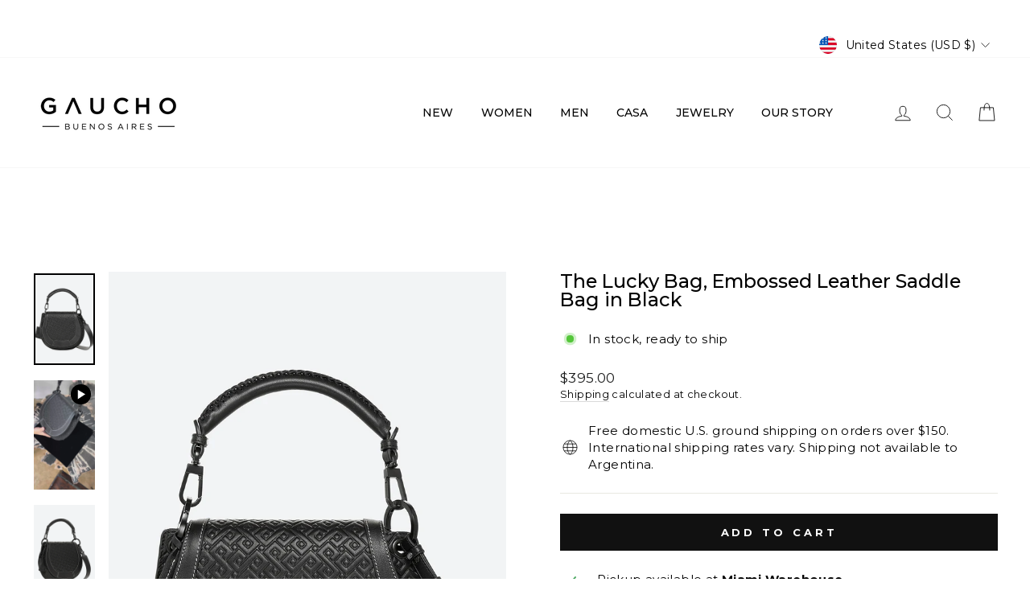

--- FILE ---
content_type: text/html; charset=utf-8
request_url: https://www.gaucho.com/collections/the-lucky-collection/products/the-lucky-bag-embossed-leather-saddle-bag-in-black
body_size: 57303
content:
<!doctype html>
<html class="no-js" lang="en" dir="ltr">
<head>
  <meta charset="utf-8">
  <meta http-equiv="X-UA-Compatible" content="IE=edge,chrome=1">
  <meta name="viewport" content="width=device-width,initial-scale=1">
  <meta name="theme-color" content="#111111">
  <link rel="canonical" href="https://www.gaucho.com/products/the-lucky-bag-embossed-leather-saddle-bag-in-black">
  <link rel="preconnect" href="https://cdn.shopify.com" crossorigin>
  <link rel="preconnect" href="https://fonts.shopifycdn.com" crossorigin>
  <link rel="dns-prefetch" href="https://productreviews.shopifycdn.com">
  <link rel="dns-prefetch" href="https://ajax.googleapis.com">
  <link rel="dns-prefetch" href="https://maps.googleapis.com">
  <link rel="dns-prefetch" href="https://maps.gstatic.com"><link rel="shortcut icon" href="//www.gaucho.com/cdn/shop/files/square_u_logo_zoom_32x32.png?v=1697747538" type="image/png" /><title>The Lucky Bag, Embossed Leather Saddle Bag in Black
&ndash; Gaucho - Buenos Aires
</title>
<meta name="description" content="Embossed Leather Saddle Bag in Black: yes, it leads a charmed life and yes, we’re here for it, because this design has ALL the hallmarks of ‘us’."><meta property="og:site_name" content="Gaucho - Buenos Aires">
  <meta property="og:url" content="https://www.gaucho.com/products/the-lucky-bag-embossed-leather-saddle-bag-in-black">
  <meta property="og:title" content="The Lucky Bag, Embossed Leather Saddle Bag in Black">
  <meta property="og:type" content="product">
  <meta property="og:description" content="Embossed Leather Saddle Bag in Black: yes, it leads a charmed life and yes, we’re here for it, because this design has ALL the hallmarks of ‘us’."><meta property="og:image" content="http://www.gaucho.com/cdn/shop/products/GAUCHO-9271_51b53257-5d9b-448a-a3e7-91c66b0ff825.jpg?v=1653329747">
    <meta property="og:image:secure_url" content="https://www.gaucho.com/cdn/shop/products/GAUCHO-9271_51b53257-5d9b-448a-a3e7-91c66b0ff825.jpg?v=1653329747">
    <meta property="og:image:width" content="1000">
    <meta property="og:image:height" content="1500"><meta name="twitter:site" content="@">
  <meta name="twitter:card" content="summary_large_image">
  <meta name="twitter:title" content="The Lucky Bag, Embossed Leather Saddle Bag in Black">
  <meta name="twitter:description" content="Embossed Leather Saddle Bag in Black: yes, it leads a charmed life and yes, we’re here for it, because this design has ALL the hallmarks of ‘us’.">
<style data-shopify>@font-face {
  font-family: Montserrat;
  font-weight: 500;
  font-style: normal;
  font-display: swap;
  src: url("//www.gaucho.com/cdn/fonts/montserrat/montserrat_n5.07ef3781d9c78c8b93c98419da7ad4fbeebb6635.woff2") format("woff2"),
       url("//www.gaucho.com/cdn/fonts/montserrat/montserrat_n5.adf9b4bd8b0e4f55a0b203cdd84512667e0d5e4d.woff") format("woff");
}

  @font-face {
  font-family: Montserrat;
  font-weight: 400;
  font-style: normal;
  font-display: swap;
  src: url("//www.gaucho.com/cdn/fonts/montserrat/montserrat_n4.81949fa0ac9fd2021e16436151e8eaa539321637.woff2") format("woff2"),
       url("//www.gaucho.com/cdn/fonts/montserrat/montserrat_n4.a6c632ca7b62da89c3594789ba828388aac693fe.woff") format("woff");
}


  @font-face {
  font-family: Montserrat;
  font-weight: 600;
  font-style: normal;
  font-display: swap;
  src: url("//www.gaucho.com/cdn/fonts/montserrat/montserrat_n6.1326b3e84230700ef15b3a29fb520639977513e0.woff2") format("woff2"),
       url("//www.gaucho.com/cdn/fonts/montserrat/montserrat_n6.652f051080eb14192330daceed8cd53dfdc5ead9.woff") format("woff");
}

  @font-face {
  font-family: Montserrat;
  font-weight: 400;
  font-style: italic;
  font-display: swap;
  src: url("//www.gaucho.com/cdn/fonts/montserrat/montserrat_i4.5a4ea298b4789e064f62a29aafc18d41f09ae59b.woff2") format("woff2"),
       url("//www.gaucho.com/cdn/fonts/montserrat/montserrat_i4.072b5869c5e0ed5b9d2021e4c2af132e16681ad2.woff") format("woff");
}

  @font-face {
  font-family: Montserrat;
  font-weight: 600;
  font-style: italic;
  font-display: swap;
  src: url("//www.gaucho.com/cdn/fonts/montserrat/montserrat_i6.e90155dd2f004112a61c0322d66d1f59dadfa84b.woff2") format("woff2"),
       url("//www.gaucho.com/cdn/fonts/montserrat/montserrat_i6.41470518d8e9d7f1bcdd29a447c2397e5393943f.woff") format("woff");
}

</style><link href="//www.gaucho.com/cdn/shop/t/44/assets/theme.css?v=148750902089513944591697060617" rel="stylesheet" type="text/css" media="all" />
<style data-shopify>:root {
    --typeHeaderPrimary: Montserrat;
    --typeHeaderFallback: sans-serif;
    --typeHeaderSize: 28px;
    --typeHeaderWeight: 500;
    --typeHeaderLineHeight: 1;
    --typeHeaderSpacing: 0.0em;

    --typeBasePrimary:Montserrat;
    --typeBaseFallback:sans-serif;
    --typeBaseSize: 15px;
    --typeBaseWeight: 400;
    --typeBaseSpacing: 0.025em;
    --typeBaseLineHeight: 1.4;

    --typeCollectionTitle: 20px;

    --iconWeight: 2px;
    --iconLinecaps: miter;

    
      --buttonRadius: 0px;
    

    --colorGridOverlayOpacity: 0.1;
  }

  .placeholder-content {
    background-image: linear-gradient(100deg, #ffffff 40%, #f7f7f7 63%, #ffffff 79%);
  }</style><script>
    document.documentElement.className = document.documentElement.className.replace('no-js', 'js');

    window.theme = window.theme || {};
    theme.routes = {
      home: "/",
      cart: "/cart.js",
      cartPage: "/cart",
      cartAdd: "/cart/add.js",
      cartChange: "/cart/change.js",
      search: "/search",
      predictive_url: "/search/suggest"
    };
    theme.strings = {
      soldOut: "Sold Out",
      unavailable: "Unavailable",
      inStockLabel: "In stock, ready to ship",
      oneStockLabel: "Low stock - [count] item left",
      otherStockLabel: "Low stock - [count] items left",
      willNotShipUntil: "Ready to ship [date]",
      willBeInStockAfter: "Back in stock [date]",
      waitingForStock: "Inventory on the way",
      savePrice: "Save [saved_amount]",
      cartEmpty: "Your cart is currently empty.",
      cartTermsConfirmation: "You must agree with the terms and conditions of sales to check out",
      searchCollections: "Collections",
      searchPages: "Pages",
      searchArticles: "Articles",
      productFrom: "from ",
      maxQuantity: "You can only have [quantity] of [title] in your cart."
    };
    theme.settings = {
      cartType: "drawer",
      isCustomerTemplate: false,
      moneyFormat: "${{amount}}",
      saveType: "percent",
      productImageSize: "natural",
      productImageCover: false,
      predictiveSearch: true,
      predictiveSearchType: null,
      predictiveSearchVendor: false,
      predictiveSearchPrice: false,
      quickView: true,
      themeName: 'Impulse',
      themeVersion: "7.3.1"
    };
  </script>

  <script>window.performance && window.performance.mark && window.performance.mark('shopify.content_for_header.start');</script><meta name="google-site-verification" content="Cj6xp_3rYKvzG4ZQXSxKGPB792C2wlLT5faqRnsG6rU">
<meta name="facebook-domain-verification" content="azy9hro2ag884zee9gr38cmiscgqfu">
<meta name="facebook-domain-verification" content="1f3tfgjy7e9rxu622kq7sjnuffvmhm">
<meta name="facebook-domain-verification" content="5qnqf9p51i8ft5x7ai785pduv9e9i3">
<meta name="google-site-verification" content="ifsjWW-dcxALHDv-seARa0he59N7DbmffEtcLSuYyXc">
<meta id="shopify-digital-wallet" name="shopify-digital-wallet" content="/31041486/digital_wallets/dialog">
<meta name="shopify-checkout-api-token" content="b8cf4a3e344a3f96b66813cc6c25652b">
<meta id="in-context-paypal-metadata" data-shop-id="31041486" data-venmo-supported="false" data-environment="production" data-locale="en_US" data-paypal-v4="true" data-currency="USD">
<link rel="alternate" type="application/json+oembed" href="https://www.gaucho.com/products/the-lucky-bag-embossed-leather-saddle-bag-in-black.oembed">
<script async="async" src="/checkouts/internal/preloads.js?locale=en-US"></script>
<link rel="preconnect" href="https://shop.app" crossorigin="anonymous">
<script async="async" src="https://shop.app/checkouts/internal/preloads.js?locale=en-US&shop_id=31041486" crossorigin="anonymous"></script>
<script id="apple-pay-shop-capabilities" type="application/json">{"shopId":31041486,"countryCode":"US","currencyCode":"USD","merchantCapabilities":["supports3DS"],"merchantId":"gid:\/\/shopify\/Shop\/31041486","merchantName":"Gaucho - Buenos Aires","requiredBillingContactFields":["postalAddress","email","phone"],"requiredShippingContactFields":["postalAddress","email","phone"],"shippingType":"shipping","supportedNetworks":["visa","masterCard","amex","discover","elo","jcb"],"total":{"type":"pending","label":"Gaucho - Buenos Aires","amount":"1.00"},"shopifyPaymentsEnabled":true,"supportsSubscriptions":true}</script>
<script id="shopify-features" type="application/json">{"accessToken":"b8cf4a3e344a3f96b66813cc6c25652b","betas":["rich-media-storefront-analytics"],"domain":"www.gaucho.com","predictiveSearch":true,"shopId":31041486,"locale":"en"}</script>
<script>var Shopify = Shopify || {};
Shopify.shop = "gaucho-buenos-aires.myshopify.com";
Shopify.locale = "en";
Shopify.currency = {"active":"USD","rate":"1.0"};
Shopify.country = "US";
Shopify.theme = {"name":"Updated copy of Impulse","id":148270448947,"schema_name":"Impulse","schema_version":"7.3.1","theme_store_id":857,"role":"main"};
Shopify.theme.handle = "null";
Shopify.theme.style = {"id":null,"handle":null};
Shopify.cdnHost = "www.gaucho.com/cdn";
Shopify.routes = Shopify.routes || {};
Shopify.routes.root = "/";</script>
<script type="module">!function(o){(o.Shopify=o.Shopify||{}).modules=!0}(window);</script>
<script>!function(o){function n(){var o=[];function n(){o.push(Array.prototype.slice.apply(arguments))}return n.q=o,n}var t=o.Shopify=o.Shopify||{};t.loadFeatures=n(),t.autoloadFeatures=n()}(window);</script>
<script>
  window.ShopifyPay = window.ShopifyPay || {};
  window.ShopifyPay.apiHost = "shop.app\/pay";
  window.ShopifyPay.redirectState = null;
</script>
<script id="shop-js-analytics" type="application/json">{"pageType":"product"}</script>
<script defer="defer" async type="module" src="//www.gaucho.com/cdn/shopifycloud/shop-js/modules/v2/client.init-shop-cart-sync_BT-GjEfc.en.esm.js"></script>
<script defer="defer" async type="module" src="//www.gaucho.com/cdn/shopifycloud/shop-js/modules/v2/chunk.common_D58fp_Oc.esm.js"></script>
<script defer="defer" async type="module" src="//www.gaucho.com/cdn/shopifycloud/shop-js/modules/v2/chunk.modal_xMitdFEc.esm.js"></script>
<script type="module">
  await import("//www.gaucho.com/cdn/shopifycloud/shop-js/modules/v2/client.init-shop-cart-sync_BT-GjEfc.en.esm.js");
await import("//www.gaucho.com/cdn/shopifycloud/shop-js/modules/v2/chunk.common_D58fp_Oc.esm.js");
await import("//www.gaucho.com/cdn/shopifycloud/shop-js/modules/v2/chunk.modal_xMitdFEc.esm.js");

  window.Shopify.SignInWithShop?.initShopCartSync?.({"fedCMEnabled":true,"windoidEnabled":true});

</script>
<script defer="defer" async type="module" src="//www.gaucho.com/cdn/shopifycloud/shop-js/modules/v2/client.payment-terms_Ci9AEqFq.en.esm.js"></script>
<script defer="defer" async type="module" src="//www.gaucho.com/cdn/shopifycloud/shop-js/modules/v2/chunk.common_D58fp_Oc.esm.js"></script>
<script defer="defer" async type="module" src="//www.gaucho.com/cdn/shopifycloud/shop-js/modules/v2/chunk.modal_xMitdFEc.esm.js"></script>
<script type="module">
  await import("//www.gaucho.com/cdn/shopifycloud/shop-js/modules/v2/client.payment-terms_Ci9AEqFq.en.esm.js");
await import("//www.gaucho.com/cdn/shopifycloud/shop-js/modules/v2/chunk.common_D58fp_Oc.esm.js");
await import("//www.gaucho.com/cdn/shopifycloud/shop-js/modules/v2/chunk.modal_xMitdFEc.esm.js");

  
</script>
<script>
  window.Shopify = window.Shopify || {};
  if (!window.Shopify.featureAssets) window.Shopify.featureAssets = {};
  window.Shopify.featureAssets['shop-js'] = {"shop-cart-sync":["modules/v2/client.shop-cart-sync_DZOKe7Ll.en.esm.js","modules/v2/chunk.common_D58fp_Oc.esm.js","modules/v2/chunk.modal_xMitdFEc.esm.js"],"init-fed-cm":["modules/v2/client.init-fed-cm_B6oLuCjv.en.esm.js","modules/v2/chunk.common_D58fp_Oc.esm.js","modules/v2/chunk.modal_xMitdFEc.esm.js"],"shop-cash-offers":["modules/v2/client.shop-cash-offers_D2sdYoxE.en.esm.js","modules/v2/chunk.common_D58fp_Oc.esm.js","modules/v2/chunk.modal_xMitdFEc.esm.js"],"shop-login-button":["modules/v2/client.shop-login-button_QeVjl5Y3.en.esm.js","modules/v2/chunk.common_D58fp_Oc.esm.js","modules/v2/chunk.modal_xMitdFEc.esm.js"],"pay-button":["modules/v2/client.pay-button_DXTOsIq6.en.esm.js","modules/v2/chunk.common_D58fp_Oc.esm.js","modules/v2/chunk.modal_xMitdFEc.esm.js"],"shop-button":["modules/v2/client.shop-button_DQZHx9pm.en.esm.js","modules/v2/chunk.common_D58fp_Oc.esm.js","modules/v2/chunk.modal_xMitdFEc.esm.js"],"avatar":["modules/v2/client.avatar_BTnouDA3.en.esm.js"],"init-windoid":["modules/v2/client.init-windoid_CR1B-cfM.en.esm.js","modules/v2/chunk.common_D58fp_Oc.esm.js","modules/v2/chunk.modal_xMitdFEc.esm.js"],"init-shop-for-new-customer-accounts":["modules/v2/client.init-shop-for-new-customer-accounts_C_vY_xzh.en.esm.js","modules/v2/client.shop-login-button_QeVjl5Y3.en.esm.js","modules/v2/chunk.common_D58fp_Oc.esm.js","modules/v2/chunk.modal_xMitdFEc.esm.js"],"init-shop-email-lookup-coordinator":["modules/v2/client.init-shop-email-lookup-coordinator_BI7n9ZSv.en.esm.js","modules/v2/chunk.common_D58fp_Oc.esm.js","modules/v2/chunk.modal_xMitdFEc.esm.js"],"init-shop-cart-sync":["modules/v2/client.init-shop-cart-sync_BT-GjEfc.en.esm.js","modules/v2/chunk.common_D58fp_Oc.esm.js","modules/v2/chunk.modal_xMitdFEc.esm.js"],"shop-toast-manager":["modules/v2/client.shop-toast-manager_DiYdP3xc.en.esm.js","modules/v2/chunk.common_D58fp_Oc.esm.js","modules/v2/chunk.modal_xMitdFEc.esm.js"],"init-customer-accounts":["modules/v2/client.init-customer-accounts_D9ZNqS-Q.en.esm.js","modules/v2/client.shop-login-button_QeVjl5Y3.en.esm.js","modules/v2/chunk.common_D58fp_Oc.esm.js","modules/v2/chunk.modal_xMitdFEc.esm.js"],"init-customer-accounts-sign-up":["modules/v2/client.init-customer-accounts-sign-up_iGw4briv.en.esm.js","modules/v2/client.shop-login-button_QeVjl5Y3.en.esm.js","modules/v2/chunk.common_D58fp_Oc.esm.js","modules/v2/chunk.modal_xMitdFEc.esm.js"],"shop-follow-button":["modules/v2/client.shop-follow-button_CqMgW2wH.en.esm.js","modules/v2/chunk.common_D58fp_Oc.esm.js","modules/v2/chunk.modal_xMitdFEc.esm.js"],"checkout-modal":["modules/v2/client.checkout-modal_xHeaAweL.en.esm.js","modules/v2/chunk.common_D58fp_Oc.esm.js","modules/v2/chunk.modal_xMitdFEc.esm.js"],"shop-login":["modules/v2/client.shop-login_D91U-Q7h.en.esm.js","modules/v2/chunk.common_D58fp_Oc.esm.js","modules/v2/chunk.modal_xMitdFEc.esm.js"],"lead-capture":["modules/v2/client.lead-capture_BJmE1dJe.en.esm.js","modules/v2/chunk.common_D58fp_Oc.esm.js","modules/v2/chunk.modal_xMitdFEc.esm.js"],"payment-terms":["modules/v2/client.payment-terms_Ci9AEqFq.en.esm.js","modules/v2/chunk.common_D58fp_Oc.esm.js","modules/v2/chunk.modal_xMitdFEc.esm.js"]};
</script>
<script>(function() {
  var isLoaded = false;
  function asyncLoad() {
    if (isLoaded) return;
    isLoaded = true;
    var urls = ["https:\/\/cdn.refersion.com\/pixel.js?shop=gaucho-buenos-aires.myshopify.com\u0026client_id=37106\u0026pk=pub_73c97b747577c94ea07f\u0026shop=gaucho-buenos-aires.myshopify.com","\/\/shopify.privy.com\/widget.js?shop=gaucho-buenos-aires.myshopify.com","https:\/\/static.shareasale.com\/json\/shopify\/deduplication.js?shop=gaucho-buenos-aires.myshopify.com","https:\/\/static.shareasale.com\/json\/shopify\/shareasale-tracking.js?sasmid=120798\u0026ssmtid=19038\u0026shop=gaucho-buenos-aires.myshopify.com","https:\/\/getwinback.com\/new-winback\/assets\/js\/winback.js?shop=gaucho-buenos-aires.myshopify.com","https:\/\/stores.enzuzo.com\/apps\/enzuzo\/static\/js\/__enzuzo-cookiebar.js?uuid=beed30aa-de19-11ed-a3e6-37576a5e6abe\u0026shop=gaucho-buenos-aires.myshopify.com","https:\/\/config.gorgias.chat\/bundle-loader\/01GYCCXYMESG3JTYVC3WAES8HP?source=shopify1click\u0026shop=gaucho-buenos-aires.myshopify.com","https:\/\/cdn.hextom.com\/js\/freeshippingbar.js?shop=gaucho-buenos-aires.myshopify.com","https:\/\/cdn.9gtb.com\/loader.js?g_cvt_id=f01e515c-e2c0-41ad-b273-42af38ade5f7\u0026shop=gaucho-buenos-aires.myshopify.com"];
    for (var i = 0; i < urls.length; i++) {
      var s = document.createElement('script');
      s.type = 'text/javascript';
      s.async = true;
      s.src = urls[i];
      var x = document.getElementsByTagName('script')[0];
      x.parentNode.insertBefore(s, x);
    }
  };
  if(window.attachEvent) {
    window.attachEvent('onload', asyncLoad);
  } else {
    window.addEventListener('load', asyncLoad, false);
  }
})();</script>
<script id="__st">var __st={"a":31041486,"offset":-18000,"reqid":"c00b4346-7e17-40ab-a9fd-7fa10d7773bc-1769064861","pageurl":"www.gaucho.com\/collections\/the-lucky-collection\/products\/the-lucky-bag-embossed-leather-saddle-bag-in-black","u":"3768f95e0dac","p":"product","rtyp":"product","rid":6647816847414};</script>
<script>window.ShopifyPaypalV4VisibilityTracking = true;</script>
<script id="captcha-bootstrap">!function(){'use strict';const t='contact',e='account',n='new_comment',o=[[t,t],['blogs',n],['comments',n],[t,'customer']],c=[[e,'customer_login'],[e,'guest_login'],[e,'recover_customer_password'],[e,'create_customer']],r=t=>t.map((([t,e])=>`form[action*='/${t}']:not([data-nocaptcha='true']) input[name='form_type'][value='${e}']`)).join(','),a=t=>()=>t?[...document.querySelectorAll(t)].map((t=>t.form)):[];function s(){const t=[...o],e=r(t);return a(e)}const i='password',u='form_key',d=['recaptcha-v3-token','g-recaptcha-response','h-captcha-response',i],f=()=>{try{return window.sessionStorage}catch{return}},m='__shopify_v',_=t=>t.elements[u];function p(t,e,n=!1){try{const o=window.sessionStorage,c=JSON.parse(o.getItem(e)),{data:r}=function(t){const{data:e,action:n}=t;return t[m]||n?{data:e,action:n}:{data:t,action:n}}(c);for(const[e,n]of Object.entries(r))t.elements[e]&&(t.elements[e].value=n);n&&o.removeItem(e)}catch(o){console.error('form repopulation failed',{error:o})}}const l='form_type',E='cptcha';function T(t){t.dataset[E]=!0}const w=window,h=w.document,L='Shopify',v='ce_forms',y='captcha';let A=!1;((t,e)=>{const n=(g='f06e6c50-85a8-45c8-87d0-21a2b65856fe',I='https://cdn.shopify.com/shopifycloud/storefront-forms-hcaptcha/ce_storefront_forms_captcha_hcaptcha.v1.5.2.iife.js',D={infoText:'Protected by hCaptcha',privacyText:'Privacy',termsText:'Terms'},(t,e,n)=>{const o=w[L][v],c=o.bindForm;if(c)return c(t,g,e,D).then(n);var r;o.q.push([[t,g,e,D],n]),r=I,A||(h.body.append(Object.assign(h.createElement('script'),{id:'captcha-provider',async:!0,src:r})),A=!0)});var g,I,D;w[L]=w[L]||{},w[L][v]=w[L][v]||{},w[L][v].q=[],w[L][y]=w[L][y]||{},w[L][y].protect=function(t,e){n(t,void 0,e),T(t)},Object.freeze(w[L][y]),function(t,e,n,w,h,L){const[v,y,A,g]=function(t,e,n){const i=e?o:[],u=t?c:[],d=[...i,...u],f=r(d),m=r(i),_=r(d.filter((([t,e])=>n.includes(e))));return[a(f),a(m),a(_),s()]}(w,h,L),I=t=>{const e=t.target;return e instanceof HTMLFormElement?e:e&&e.form},D=t=>v().includes(t);t.addEventListener('submit',(t=>{const e=I(t);if(!e)return;const n=D(e)&&!e.dataset.hcaptchaBound&&!e.dataset.recaptchaBound,o=_(e),c=g().includes(e)&&(!o||!o.value);(n||c)&&t.preventDefault(),c&&!n&&(function(t){try{if(!f())return;!function(t){const e=f();if(!e)return;const n=_(t);if(!n)return;const o=n.value;o&&e.removeItem(o)}(t);const e=Array.from(Array(32),(()=>Math.random().toString(36)[2])).join('');!function(t,e){_(t)||t.append(Object.assign(document.createElement('input'),{type:'hidden',name:u})),t.elements[u].value=e}(t,e),function(t,e){const n=f();if(!n)return;const o=[...t.querySelectorAll(`input[type='${i}']`)].map((({name:t})=>t)),c=[...d,...o],r={};for(const[a,s]of new FormData(t).entries())c.includes(a)||(r[a]=s);n.setItem(e,JSON.stringify({[m]:1,action:t.action,data:r}))}(t,e)}catch(e){console.error('failed to persist form',e)}}(e),e.submit())}));const S=(t,e)=>{t&&!t.dataset[E]&&(n(t,e.some((e=>e===t))),T(t))};for(const o of['focusin','change'])t.addEventListener(o,(t=>{const e=I(t);D(e)&&S(e,y())}));const B=e.get('form_key'),M=e.get(l),P=B&&M;t.addEventListener('DOMContentLoaded',(()=>{const t=y();if(P)for(const e of t)e.elements[l].value===M&&p(e,B);[...new Set([...A(),...v().filter((t=>'true'===t.dataset.shopifyCaptcha))])].forEach((e=>S(e,t)))}))}(h,new URLSearchParams(w.location.search),n,t,e,['guest_login'])})(!0,!0)}();</script>
<script integrity="sha256-4kQ18oKyAcykRKYeNunJcIwy7WH5gtpwJnB7kiuLZ1E=" data-source-attribution="shopify.loadfeatures" defer="defer" src="//www.gaucho.com/cdn/shopifycloud/storefront/assets/storefront/load_feature-a0a9edcb.js" crossorigin="anonymous"></script>
<script crossorigin="anonymous" defer="defer" src="//www.gaucho.com/cdn/shopifycloud/storefront/assets/shopify_pay/storefront-65b4c6d7.js?v=20250812"></script>
<script data-source-attribution="shopify.dynamic_checkout.dynamic.init">var Shopify=Shopify||{};Shopify.PaymentButton=Shopify.PaymentButton||{isStorefrontPortableWallets:!0,init:function(){window.Shopify.PaymentButton.init=function(){};var t=document.createElement("script");t.src="https://www.gaucho.com/cdn/shopifycloud/portable-wallets/latest/portable-wallets.en.js",t.type="module",document.head.appendChild(t)}};
</script>
<script data-source-attribution="shopify.dynamic_checkout.buyer_consent">
  function portableWalletsHideBuyerConsent(e){var t=document.getElementById("shopify-buyer-consent"),n=document.getElementById("shopify-subscription-policy-button");t&&n&&(t.classList.add("hidden"),t.setAttribute("aria-hidden","true"),n.removeEventListener("click",e))}function portableWalletsShowBuyerConsent(e){var t=document.getElementById("shopify-buyer-consent"),n=document.getElementById("shopify-subscription-policy-button");t&&n&&(t.classList.remove("hidden"),t.removeAttribute("aria-hidden"),n.addEventListener("click",e))}window.Shopify?.PaymentButton&&(window.Shopify.PaymentButton.hideBuyerConsent=portableWalletsHideBuyerConsent,window.Shopify.PaymentButton.showBuyerConsent=portableWalletsShowBuyerConsent);
</script>
<script data-source-attribution="shopify.dynamic_checkout.cart.bootstrap">document.addEventListener("DOMContentLoaded",(function(){function t(){return document.querySelector("shopify-accelerated-checkout-cart, shopify-accelerated-checkout")}if(t())Shopify.PaymentButton.init();else{new MutationObserver((function(e,n){t()&&(Shopify.PaymentButton.init(),n.disconnect())})).observe(document.body,{childList:!0,subtree:!0})}}));
</script>
<link id="shopify-accelerated-checkout-styles" rel="stylesheet" media="screen" href="https://www.gaucho.com/cdn/shopifycloud/portable-wallets/latest/accelerated-checkout-backwards-compat.css" crossorigin="anonymous">
<style id="shopify-accelerated-checkout-cart">
        #shopify-buyer-consent {
  margin-top: 1em;
  display: inline-block;
  width: 100%;
}

#shopify-buyer-consent.hidden {
  display: none;
}

#shopify-subscription-policy-button {
  background: none;
  border: none;
  padding: 0;
  text-decoration: underline;
  font-size: inherit;
  cursor: pointer;
}

#shopify-subscription-policy-button::before {
  box-shadow: none;
}

      </style>

<script>window.performance && window.performance.mark && window.performance.mark('shopify.content_for_header.end');</script>

  <script src="//www.gaucho.com/cdn/shop/t/44/assets/vendor-scripts-v11.js" defer="defer"></script><link rel="stylesheet" href="//www.gaucho.com/cdn/shop/t/44/assets/country-flags.css"><script src="//www.gaucho.com/cdn/shop/t/44/assets/theme.js?v=43470750698195167481681416066" defer="defer"></script>


<!-- BEGIN app block: shopify://apps/pagefly-page-builder/blocks/app-embed/83e179f7-59a0-4589-8c66-c0dddf959200 -->

<!-- BEGIN app snippet: pagefly-cro-ab-testing-main -->







<script>
  ;(function () {
    const url = new URL(window.location)
    const viewParam = url.searchParams.get('view')
    if (viewParam && viewParam.includes('variant-pf-')) {
      url.searchParams.set('pf_v', viewParam)
      url.searchParams.delete('view')
      window.history.replaceState({}, '', url)
    }
  })()
</script>



<script type='module'>
  
  window.PAGEFLY_CRO = window.PAGEFLY_CRO || {}

  window.PAGEFLY_CRO['data_debug'] = {
    original_template_suffix: "no-size-chart",
    allow_ab_test: false,
    ab_test_start_time: 0,
    ab_test_end_time: 0,
    today_date_time: 1769064861000,
  }
  window.PAGEFLY_CRO['GA4'] = { enabled: false}
</script>

<!-- END app snippet -->








  <script src='https://cdn.shopify.com/extensions/019bb4f9-aed6-78a3-be91-e9d44663e6bf/pagefly-page-builder-215/assets/pagefly-helper.js' defer='defer'></script>

  <script src='https://cdn.shopify.com/extensions/019bb4f9-aed6-78a3-be91-e9d44663e6bf/pagefly-page-builder-215/assets/pagefly-general-helper.js' defer='defer'></script>

  <script src='https://cdn.shopify.com/extensions/019bb4f9-aed6-78a3-be91-e9d44663e6bf/pagefly-page-builder-215/assets/pagefly-snap-slider.js' defer='defer'></script>

  <script src='https://cdn.shopify.com/extensions/019bb4f9-aed6-78a3-be91-e9d44663e6bf/pagefly-page-builder-215/assets/pagefly-slideshow-v3.js' defer='defer'></script>

  <script src='https://cdn.shopify.com/extensions/019bb4f9-aed6-78a3-be91-e9d44663e6bf/pagefly-page-builder-215/assets/pagefly-slideshow-v4.js' defer='defer'></script>

  <script src='https://cdn.shopify.com/extensions/019bb4f9-aed6-78a3-be91-e9d44663e6bf/pagefly-page-builder-215/assets/pagefly-glider.js' defer='defer'></script>

  <script src='https://cdn.shopify.com/extensions/019bb4f9-aed6-78a3-be91-e9d44663e6bf/pagefly-page-builder-215/assets/pagefly-slideshow-v1-v2.js' defer='defer'></script>

  <script src='https://cdn.shopify.com/extensions/019bb4f9-aed6-78a3-be91-e9d44663e6bf/pagefly-page-builder-215/assets/pagefly-product-media.js' defer='defer'></script>

  <script src='https://cdn.shopify.com/extensions/019bb4f9-aed6-78a3-be91-e9d44663e6bf/pagefly-page-builder-215/assets/pagefly-product.js' defer='defer'></script>


<script id='pagefly-helper-data' type='application/json'>
  {
    "page_optimization": {
      "assets_prefetching": false
    },
    "elements_asset_mapper": {
      "Accordion": "https://cdn.shopify.com/extensions/019bb4f9-aed6-78a3-be91-e9d44663e6bf/pagefly-page-builder-215/assets/pagefly-accordion.js",
      "Accordion3": "https://cdn.shopify.com/extensions/019bb4f9-aed6-78a3-be91-e9d44663e6bf/pagefly-page-builder-215/assets/pagefly-accordion3.js",
      "CountDown": "https://cdn.shopify.com/extensions/019bb4f9-aed6-78a3-be91-e9d44663e6bf/pagefly-page-builder-215/assets/pagefly-countdown.js",
      "GMap1": "https://cdn.shopify.com/extensions/019bb4f9-aed6-78a3-be91-e9d44663e6bf/pagefly-page-builder-215/assets/pagefly-gmap.js",
      "GMap2": "https://cdn.shopify.com/extensions/019bb4f9-aed6-78a3-be91-e9d44663e6bf/pagefly-page-builder-215/assets/pagefly-gmap.js",
      "GMapBasicV2": "https://cdn.shopify.com/extensions/019bb4f9-aed6-78a3-be91-e9d44663e6bf/pagefly-page-builder-215/assets/pagefly-gmap.js",
      "GMapAdvancedV2": "https://cdn.shopify.com/extensions/019bb4f9-aed6-78a3-be91-e9d44663e6bf/pagefly-page-builder-215/assets/pagefly-gmap.js",
      "HTML.Video": "https://cdn.shopify.com/extensions/019bb4f9-aed6-78a3-be91-e9d44663e6bf/pagefly-page-builder-215/assets/pagefly-htmlvideo.js",
      "HTML.Video2": "https://cdn.shopify.com/extensions/019bb4f9-aed6-78a3-be91-e9d44663e6bf/pagefly-page-builder-215/assets/pagefly-htmlvideo2.js",
      "HTML.Video3": "https://cdn.shopify.com/extensions/019bb4f9-aed6-78a3-be91-e9d44663e6bf/pagefly-page-builder-215/assets/pagefly-htmlvideo2.js",
      "BackgroundVideo": "https://cdn.shopify.com/extensions/019bb4f9-aed6-78a3-be91-e9d44663e6bf/pagefly-page-builder-215/assets/pagefly-htmlvideo2.js",
      "Instagram": "https://cdn.shopify.com/extensions/019bb4f9-aed6-78a3-be91-e9d44663e6bf/pagefly-page-builder-215/assets/pagefly-instagram.js",
      "Instagram2": "https://cdn.shopify.com/extensions/019bb4f9-aed6-78a3-be91-e9d44663e6bf/pagefly-page-builder-215/assets/pagefly-instagram.js",
      "Insta3": "https://cdn.shopify.com/extensions/019bb4f9-aed6-78a3-be91-e9d44663e6bf/pagefly-page-builder-215/assets/pagefly-instagram3.js",
      "Tabs": "https://cdn.shopify.com/extensions/019bb4f9-aed6-78a3-be91-e9d44663e6bf/pagefly-page-builder-215/assets/pagefly-tab.js",
      "Tabs3": "https://cdn.shopify.com/extensions/019bb4f9-aed6-78a3-be91-e9d44663e6bf/pagefly-page-builder-215/assets/pagefly-tab3.js",
      "ProductBox": "https://cdn.shopify.com/extensions/019bb4f9-aed6-78a3-be91-e9d44663e6bf/pagefly-page-builder-215/assets/pagefly-cart.js",
      "FBPageBox2": "https://cdn.shopify.com/extensions/019bb4f9-aed6-78a3-be91-e9d44663e6bf/pagefly-page-builder-215/assets/pagefly-facebook.js",
      "FBLikeButton2": "https://cdn.shopify.com/extensions/019bb4f9-aed6-78a3-be91-e9d44663e6bf/pagefly-page-builder-215/assets/pagefly-facebook.js",
      "TwitterFeed2": "https://cdn.shopify.com/extensions/019bb4f9-aed6-78a3-be91-e9d44663e6bf/pagefly-page-builder-215/assets/pagefly-twitter.js",
      "Paragraph4": "https://cdn.shopify.com/extensions/019bb4f9-aed6-78a3-be91-e9d44663e6bf/pagefly-page-builder-215/assets/pagefly-paragraph4.js",

      "AliReviews": "https://cdn.shopify.com/extensions/019bb4f9-aed6-78a3-be91-e9d44663e6bf/pagefly-page-builder-215/assets/pagefly-3rd-elements.js",
      "BackInStock": "https://cdn.shopify.com/extensions/019bb4f9-aed6-78a3-be91-e9d44663e6bf/pagefly-page-builder-215/assets/pagefly-3rd-elements.js",
      "GloboBackInStock": "https://cdn.shopify.com/extensions/019bb4f9-aed6-78a3-be91-e9d44663e6bf/pagefly-page-builder-215/assets/pagefly-3rd-elements.js",
      "GrowaveWishlist": "https://cdn.shopify.com/extensions/019bb4f9-aed6-78a3-be91-e9d44663e6bf/pagefly-page-builder-215/assets/pagefly-3rd-elements.js",
      "InfiniteOptionsShopPad": "https://cdn.shopify.com/extensions/019bb4f9-aed6-78a3-be91-e9d44663e6bf/pagefly-page-builder-215/assets/pagefly-3rd-elements.js",
      "InkybayProductPersonalizer": "https://cdn.shopify.com/extensions/019bb4f9-aed6-78a3-be91-e9d44663e6bf/pagefly-page-builder-215/assets/pagefly-3rd-elements.js",
      "LimeSpot": "https://cdn.shopify.com/extensions/019bb4f9-aed6-78a3-be91-e9d44663e6bf/pagefly-page-builder-215/assets/pagefly-3rd-elements.js",
      "Loox": "https://cdn.shopify.com/extensions/019bb4f9-aed6-78a3-be91-e9d44663e6bf/pagefly-page-builder-215/assets/pagefly-3rd-elements.js",
      "Opinew": "https://cdn.shopify.com/extensions/019bb4f9-aed6-78a3-be91-e9d44663e6bf/pagefly-page-builder-215/assets/pagefly-3rd-elements.js",
      "Powr": "https://cdn.shopify.com/extensions/019bb4f9-aed6-78a3-be91-e9d44663e6bf/pagefly-page-builder-215/assets/pagefly-3rd-elements.js",
      "ProductReviews": "https://cdn.shopify.com/extensions/019bb4f9-aed6-78a3-be91-e9d44663e6bf/pagefly-page-builder-215/assets/pagefly-3rd-elements.js",
      "PushOwl": "https://cdn.shopify.com/extensions/019bb4f9-aed6-78a3-be91-e9d44663e6bf/pagefly-page-builder-215/assets/pagefly-3rd-elements.js",
      "ReCharge": "https://cdn.shopify.com/extensions/019bb4f9-aed6-78a3-be91-e9d44663e6bf/pagefly-page-builder-215/assets/pagefly-3rd-elements.js",
      "Rivyo": "https://cdn.shopify.com/extensions/019bb4f9-aed6-78a3-be91-e9d44663e6bf/pagefly-page-builder-215/assets/pagefly-3rd-elements.js",
      "TrackingMore": "https://cdn.shopify.com/extensions/019bb4f9-aed6-78a3-be91-e9d44663e6bf/pagefly-page-builder-215/assets/pagefly-3rd-elements.js",
      "Vitals": "https://cdn.shopify.com/extensions/019bb4f9-aed6-78a3-be91-e9d44663e6bf/pagefly-page-builder-215/assets/pagefly-3rd-elements.js",
      "Wiser": "https://cdn.shopify.com/extensions/019bb4f9-aed6-78a3-be91-e9d44663e6bf/pagefly-page-builder-215/assets/pagefly-3rd-elements.js"
    },
    "custom_elements_mapper": {
      "pf-click-action-element": "https://cdn.shopify.com/extensions/019bb4f9-aed6-78a3-be91-e9d44663e6bf/pagefly-page-builder-215/assets/pagefly-click-action-element.js",
      "pf-dialog-element": "https://cdn.shopify.com/extensions/019bb4f9-aed6-78a3-be91-e9d44663e6bf/pagefly-page-builder-215/assets/pagefly-dialog-element.js"
    }
  }
</script>


<!-- END app block --><!-- BEGIN app block: shopify://apps/meteor-mega-menu/blocks/app_embed/9412d6a7-f8f8-4d65-b9ae-2737c2f0f45b -->


    <script>
        window.MeteorMenu = {
            // These will get handled by the Meteor class constructor
            registeredCallbacks: [],
            api: {
                on: (eventName, callback) => {
                    window.MeteorMenu.registeredCallbacks.push([eventName, callback]);
                }
            },
            revisionFileUrl: "\/\/www.gaucho.com\/cdn\/shop\/files\/meteor-mega-menus.json?v=5248747543676760478",
            storefrontAccessToken: "708329fa5c5da43f4136f3d040884a05",
            localeRootPath: "\/",
            languageCode: "en".toUpperCase(),
            countryCode: "US",
            shop: {
                domain: "www.gaucho.com",
                permanentDomain: "gaucho-buenos-aires.myshopify.com",
                moneyFormat: "${{amount}}",
                currency: "USD"
            },
            options: {
                desktopSelector: "",
                mobileSelector: "",
                disableDesktop: false,
                disableMobile: false,
                navigationLinkSpacing: 16,
                navigationLinkCaretStyle: "outline",
                menuDisplayAnimation: "none",
                menuCenterInViewport: false,
                menuVerticalOffset: 10,
                menuVerticalPadding: 0,
                menuJustifyContent: "flex-start",
                menuFontSize: 16,
                menuFontWeight: "400",
                menuTextTransform: "none",
                menuDisplayAction: "hover",
                menuDisplayDelay: "0",
                externalLinksInNewTab: null,
                mobileBreakpoint: 0,
                addonsEnabled: false
            }
        }
    </script>

<!-- END app block --><!-- BEGIN app block: shopify://apps/mlv-auto-currency-switcher/blocks/mlveda-currencies-head/92ab730f-097e-4571-b27c-3f449e098ca3 --><link rel="stylesheet" href="https://cdnjs.cloudflare.com/ajax/libs/font-awesome/4.7.0/css/font-awesome.min.css">

<script> console.log("currencies_style metafield has values"); </script>
<style type="text/css">
{"fileName"=>"mlveda_currencies_style", "fileContent"=>"\n\n\n"}




</style>

<script type="text/javascript">

window.shopify_supported_currencies = "AUD CAD CHF EUR GBP JPY USD ";

window.mlvShopMainCurrency = 'USD';
window.mlvShopName = 'Gaucho - Buenos Aires';
window.mlvShopCurrency = 'USD';
window.mlvMoneyWithCurrencyFormat = "${{amount}} USD";
window.mlvMoneyFormat = "${{amount}}";
window.mlvCartCurrencyISOCode = 'USD';

var mlvForm = '<form method="post" action="/cart/update" id="currency_form" accept-charset="UTF-8" class="currency-selector small--hide" enctype="multipart/form-data"><input type="hidden" name="form_type" value="currency" /><input type="hidden" name="utf8" value="✓" /><input type="hidden" name="return_to" value="/collections/the-lucky-collection/products/the-lucky-bag-embossed-leather-saddle-bag-in-black" /><input type="hidden" name="currency" value="CurrencyDrop"></form>';

document.addEventListener("DOMContentLoaded", function(event) { 
  document.body.insertAdjacentHTML( 'beforeend', mlvForm );
});
</script>


<script> console.log("currencies_switcher has value "); </script>
<script type="text/javascript">

   






</script>



<!-- END app block --><!-- BEGIN app block: shopify://apps/klaviyo-email-marketing-sms/blocks/klaviyo-onsite-embed/2632fe16-c075-4321-a88b-50b567f42507 -->












  <script async src="https://static.klaviyo.com/onsite/js/V9qnHr/klaviyo.js?company_id=V9qnHr"></script>
  <script>!function(){if(!window.klaviyo){window._klOnsite=window._klOnsite||[];try{window.klaviyo=new Proxy({},{get:function(n,i){return"push"===i?function(){var n;(n=window._klOnsite).push.apply(n,arguments)}:function(){for(var n=arguments.length,o=new Array(n),w=0;w<n;w++)o[w]=arguments[w];var t="function"==typeof o[o.length-1]?o.pop():void 0,e=new Promise((function(n){window._klOnsite.push([i].concat(o,[function(i){t&&t(i),n(i)}]))}));return e}}})}catch(n){window.klaviyo=window.klaviyo||[],window.klaviyo.push=function(){var n;(n=window._klOnsite).push.apply(n,arguments)}}}}();</script>

  
    <script id="viewed_product">
      if (item == null) {
        var _learnq = _learnq || [];

        var MetafieldReviews = null
        var MetafieldYotpoRating = null
        var MetafieldYotpoCount = null
        var MetafieldLooxRating = null
        var MetafieldLooxCount = null
        var okendoProduct = null
        var okendoProductReviewCount = null
        var okendoProductReviewAverageValue = null
        try {
          // The following fields are used for Customer Hub recently viewed in order to add reviews.
          // This information is not part of __kla_viewed. Instead, it is part of __kla_viewed_reviewed_items
          MetafieldReviews = {};
          MetafieldYotpoRating = null
          MetafieldYotpoCount = null
          MetafieldLooxRating = null
          MetafieldLooxCount = null

          okendoProduct = null
          // If the okendo metafield is not legacy, it will error, which then requires the new json formatted data
          if (okendoProduct && 'error' in okendoProduct) {
            okendoProduct = null
          }
          okendoProductReviewCount = okendoProduct ? okendoProduct.reviewCount : null
          okendoProductReviewAverageValue = okendoProduct ? okendoProduct.reviewAverageValue : null
        } catch (error) {
          console.error('Error in Klaviyo onsite reviews tracking:', error);
        }

        var item = {
          Name: "The Lucky Bag, Embossed Leather Saddle Bag in Black",
          ProductID: 6647816847414,
          Categories: ["All Products Collection","Best selling products","Full Price","Handbags","The Lucky Bag","The Lucky Collection","Women's Bags","Women's Crossbody Bags","Womenswear \u0026 Accessories"],
          ImageURL: "https://www.gaucho.com/cdn/shop/products/GAUCHO-9271_51b53257-5d9b-448a-a3e7-91c66b0ff825_grande.jpg?v=1653329747",
          URL: "https://www.gaucho.com/products/the-lucky-bag-embossed-leather-saddle-bag-in-black",
          Brand: "Gaucho - Buenos Aires",
          Price: "$395.00",
          Value: "395.00",
          CompareAtPrice: "$0.00"
        };
        _learnq.push(['track', 'Viewed Product', item]);
        _learnq.push(['trackViewedItem', {
          Title: item.Name,
          ItemId: item.ProductID,
          Categories: item.Categories,
          ImageUrl: item.ImageURL,
          Url: item.URL,
          Metadata: {
            Brand: item.Brand,
            Price: item.Price,
            Value: item.Value,
            CompareAtPrice: item.CompareAtPrice
          },
          metafields:{
            reviews: MetafieldReviews,
            yotpo:{
              rating: MetafieldYotpoRating,
              count: MetafieldYotpoCount,
            },
            loox:{
              rating: MetafieldLooxRating,
              count: MetafieldLooxCount,
            },
            okendo: {
              rating: okendoProductReviewAverageValue,
              count: okendoProductReviewCount,
            }
          }
        }]);
      }
    </script>
  




  <script>
    window.klaviyoReviewsProductDesignMode = false
  </script>







<!-- END app block --><script src="https://cdn.shopify.com/extensions/019b09dd-709f-7233-8c82-cc4081277048/klaviyo-email-marketing-44/assets/app.js" type="text/javascript" defer="defer"></script>
<link href="https://cdn.shopify.com/extensions/019b09dd-709f-7233-8c82-cc4081277048/klaviyo-email-marketing-44/assets/app.css" rel="stylesheet" type="text/css" media="all">
<script src="https://cdn.shopify.com/extensions/76e9d4ee-cb70-4261-beaf-5f72a563488e/meteor-mega-menu-25/assets/meteor-menu.js" type="text/javascript" defer="defer"></script>
<link href="https://cdn.shopify.com/extensions/76e9d4ee-cb70-4261-beaf-5f72a563488e/meteor-mega-menu-25/assets/meteor-menu.css" rel="stylesheet" type="text/css" media="all">
<script src="https://cdn.shopify.com/extensions/019bc2cf-ad72-709c-ab89-9947d92587ae/free-shipping-bar-118/assets/freeshippingbar.js" type="text/javascript" defer="defer"></script>
<script src="https://cdn.shopify.com/extensions/019b97b0-6350-7631-8123-95494b086580/socialwidget-instafeed-78/assets/social-widget.min.js" type="text/javascript" defer="defer"></script>
<link href="https://monorail-edge.shopifysvc.com" rel="dns-prefetch">
<script>(function(){if ("sendBeacon" in navigator && "performance" in window) {try {var session_token_from_headers = performance.getEntriesByType('navigation')[0].serverTiming.find(x => x.name == '_s').description;} catch {var session_token_from_headers = undefined;}var session_cookie_matches = document.cookie.match(/_shopify_s=([^;]*)/);var session_token_from_cookie = session_cookie_matches && session_cookie_matches.length === 2 ? session_cookie_matches[1] : "";var session_token = session_token_from_headers || session_token_from_cookie || "";function handle_abandonment_event(e) {var entries = performance.getEntries().filter(function(entry) {return /monorail-edge.shopifysvc.com/.test(entry.name);});if (!window.abandonment_tracked && entries.length === 0) {window.abandonment_tracked = true;var currentMs = Date.now();var navigation_start = performance.timing.navigationStart;var payload = {shop_id: 31041486,url: window.location.href,navigation_start,duration: currentMs - navigation_start,session_token,page_type: "product"};window.navigator.sendBeacon("https://monorail-edge.shopifysvc.com/v1/produce", JSON.stringify({schema_id: "online_store_buyer_site_abandonment/1.1",payload: payload,metadata: {event_created_at_ms: currentMs,event_sent_at_ms: currentMs}}));}}window.addEventListener('pagehide', handle_abandonment_event);}}());</script>
<script id="web-pixels-manager-setup">(function e(e,d,r,n,o){if(void 0===o&&(o={}),!Boolean(null===(a=null===(i=window.Shopify)||void 0===i?void 0:i.analytics)||void 0===a?void 0:a.replayQueue)){var i,a;window.Shopify=window.Shopify||{};var t=window.Shopify;t.analytics=t.analytics||{};var s=t.analytics;s.replayQueue=[],s.publish=function(e,d,r){return s.replayQueue.push([e,d,r]),!0};try{self.performance.mark("wpm:start")}catch(e){}var l=function(){var e={modern:/Edge?\/(1{2}[4-9]|1[2-9]\d|[2-9]\d{2}|\d{4,})\.\d+(\.\d+|)|Firefox\/(1{2}[4-9]|1[2-9]\d|[2-9]\d{2}|\d{4,})\.\d+(\.\d+|)|Chrom(ium|e)\/(9{2}|\d{3,})\.\d+(\.\d+|)|(Maci|X1{2}).+ Version\/(15\.\d+|(1[6-9]|[2-9]\d|\d{3,})\.\d+)([,.]\d+|)( \(\w+\)|)( Mobile\/\w+|) Safari\/|Chrome.+OPR\/(9{2}|\d{3,})\.\d+\.\d+|(CPU[ +]OS|iPhone[ +]OS|CPU[ +]iPhone|CPU IPhone OS|CPU iPad OS)[ +]+(15[._]\d+|(1[6-9]|[2-9]\d|\d{3,})[._]\d+)([._]\d+|)|Android:?[ /-](13[3-9]|1[4-9]\d|[2-9]\d{2}|\d{4,})(\.\d+|)(\.\d+|)|Android.+Firefox\/(13[5-9]|1[4-9]\d|[2-9]\d{2}|\d{4,})\.\d+(\.\d+|)|Android.+Chrom(ium|e)\/(13[3-9]|1[4-9]\d|[2-9]\d{2}|\d{4,})\.\d+(\.\d+|)|SamsungBrowser\/([2-9]\d|\d{3,})\.\d+/,legacy:/Edge?\/(1[6-9]|[2-9]\d|\d{3,})\.\d+(\.\d+|)|Firefox\/(5[4-9]|[6-9]\d|\d{3,})\.\d+(\.\d+|)|Chrom(ium|e)\/(5[1-9]|[6-9]\d|\d{3,})\.\d+(\.\d+|)([\d.]+$|.*Safari\/(?![\d.]+ Edge\/[\d.]+$))|(Maci|X1{2}).+ Version\/(10\.\d+|(1[1-9]|[2-9]\d|\d{3,})\.\d+)([,.]\d+|)( \(\w+\)|)( Mobile\/\w+|) Safari\/|Chrome.+OPR\/(3[89]|[4-9]\d|\d{3,})\.\d+\.\d+|(CPU[ +]OS|iPhone[ +]OS|CPU[ +]iPhone|CPU IPhone OS|CPU iPad OS)[ +]+(10[._]\d+|(1[1-9]|[2-9]\d|\d{3,})[._]\d+)([._]\d+|)|Android:?[ /-](13[3-9]|1[4-9]\d|[2-9]\d{2}|\d{4,})(\.\d+|)(\.\d+|)|Mobile Safari.+OPR\/([89]\d|\d{3,})\.\d+\.\d+|Android.+Firefox\/(13[5-9]|1[4-9]\d|[2-9]\d{2}|\d{4,})\.\d+(\.\d+|)|Android.+Chrom(ium|e)\/(13[3-9]|1[4-9]\d|[2-9]\d{2}|\d{4,})\.\d+(\.\d+|)|Android.+(UC? ?Browser|UCWEB|U3)[ /]?(15\.([5-9]|\d{2,})|(1[6-9]|[2-9]\d|\d{3,})\.\d+)\.\d+|SamsungBrowser\/(5\.\d+|([6-9]|\d{2,})\.\d+)|Android.+MQ{2}Browser\/(14(\.(9|\d{2,})|)|(1[5-9]|[2-9]\d|\d{3,})(\.\d+|))(\.\d+|)|K[Aa][Ii]OS\/(3\.\d+|([4-9]|\d{2,})\.\d+)(\.\d+|)/},d=e.modern,r=e.legacy,n=navigator.userAgent;return n.match(d)?"modern":n.match(r)?"legacy":"unknown"}(),u="modern"===l?"modern":"legacy",c=(null!=n?n:{modern:"",legacy:""})[u],f=function(e){return[e.baseUrl,"/wpm","/b",e.hashVersion,"modern"===e.buildTarget?"m":"l",".js"].join("")}({baseUrl:d,hashVersion:r,buildTarget:u}),m=function(e){var d=e.version,r=e.bundleTarget,n=e.surface,o=e.pageUrl,i=e.monorailEndpoint;return{emit:function(e){var a=e.status,t=e.errorMsg,s=(new Date).getTime(),l=JSON.stringify({metadata:{event_sent_at_ms:s},events:[{schema_id:"web_pixels_manager_load/3.1",payload:{version:d,bundle_target:r,page_url:o,status:a,surface:n,error_msg:t},metadata:{event_created_at_ms:s}}]});if(!i)return console&&console.warn&&console.warn("[Web Pixels Manager] No Monorail endpoint provided, skipping logging."),!1;try{return self.navigator.sendBeacon.bind(self.navigator)(i,l)}catch(e){}var u=new XMLHttpRequest;try{return u.open("POST",i,!0),u.setRequestHeader("Content-Type","text/plain"),u.send(l),!0}catch(e){return console&&console.warn&&console.warn("[Web Pixels Manager] Got an unhandled error while logging to Monorail."),!1}}}}({version:r,bundleTarget:l,surface:e.surface,pageUrl:self.location.href,monorailEndpoint:e.monorailEndpoint});try{o.browserTarget=l,function(e){var d=e.src,r=e.async,n=void 0===r||r,o=e.onload,i=e.onerror,a=e.sri,t=e.scriptDataAttributes,s=void 0===t?{}:t,l=document.createElement("script"),u=document.querySelector("head"),c=document.querySelector("body");if(l.async=n,l.src=d,a&&(l.integrity=a,l.crossOrigin="anonymous"),s)for(var f in s)if(Object.prototype.hasOwnProperty.call(s,f))try{l.dataset[f]=s[f]}catch(e){}if(o&&l.addEventListener("load",o),i&&l.addEventListener("error",i),u)u.appendChild(l);else{if(!c)throw new Error("Did not find a head or body element to append the script");c.appendChild(l)}}({src:f,async:!0,onload:function(){if(!function(){var e,d;return Boolean(null===(d=null===(e=window.Shopify)||void 0===e?void 0:e.analytics)||void 0===d?void 0:d.initialized)}()){var d=window.webPixelsManager.init(e)||void 0;if(d){var r=window.Shopify.analytics;r.replayQueue.forEach((function(e){var r=e[0],n=e[1],o=e[2];d.publishCustomEvent(r,n,o)})),r.replayQueue=[],r.publish=d.publishCustomEvent,r.visitor=d.visitor,r.initialized=!0}}},onerror:function(){return m.emit({status:"failed",errorMsg:"".concat(f," has failed to load")})},sri:function(e){var d=/^sha384-[A-Za-z0-9+/=]+$/;return"string"==typeof e&&d.test(e)}(c)?c:"",scriptDataAttributes:o}),m.emit({status:"loading"})}catch(e){m.emit({status:"failed",errorMsg:(null==e?void 0:e.message)||"Unknown error"})}}})({shopId: 31041486,storefrontBaseUrl: "https://www.gaucho.com",extensionsBaseUrl: "https://extensions.shopifycdn.com/cdn/shopifycloud/web-pixels-manager",monorailEndpoint: "https://monorail-edge.shopifysvc.com/unstable/produce_batch",surface: "storefront-renderer",enabledBetaFlags: ["2dca8a86"],webPixelsConfigList: [{"id":"1947271475","configuration":"{\"focusDuration\":\"3\"}","eventPayloadVersion":"v1","runtimeContext":"STRICT","scriptVersion":"5267644d2647fc677b620ee257b1625c","type":"APP","apiClientId":1743893,"privacyPurposes":["ANALYTICS","SALE_OF_DATA"],"dataSharingAdjustments":{"protectedCustomerApprovalScopes":["read_customer_personal_data"]}},{"id":"1828028723","configuration":"{\"accountID\":\"V9qnHr\",\"webPixelConfig\":\"eyJlbmFibGVBZGRlZFRvQ2FydEV2ZW50cyI6IHRydWV9\"}","eventPayloadVersion":"v1","runtimeContext":"STRICT","scriptVersion":"524f6c1ee37bacdca7657a665bdca589","type":"APP","apiClientId":123074,"privacyPurposes":["ANALYTICS","MARKETING"],"dataSharingAdjustments":{"protectedCustomerApprovalScopes":["read_customer_address","read_customer_email","read_customer_name","read_customer_personal_data","read_customer_phone"]}},{"id":"1471480115","configuration":"{\"masterTagID\":\"19038\",\"merchantID\":\"120798\",\"appPath\":\"https:\/\/daedalus.shareasale.com\",\"storeID\":\"NaN\",\"xTypeMode\":\"NaN\",\"xTypeValue\":\"NaN\",\"channelDedup\":\"NaN\"}","eventPayloadVersion":"v1","runtimeContext":"STRICT","scriptVersion":"f300cca684872f2df140f714437af558","type":"APP","apiClientId":4929191,"privacyPurposes":["ANALYTICS","MARKETING"],"dataSharingAdjustments":{"protectedCustomerApprovalScopes":["read_customer_personal_data"]}},{"id":"825590067","configuration":"{\"config\":\"{\\\"pixel_id\\\":\\\"G-1PE0SDCNFN\\\",\\\"target_country\\\":\\\"US\\\",\\\"gtag_events\\\":[{\\\"type\\\":\\\"begin_checkout\\\",\\\"action_label\\\":\\\"G-1PE0SDCNFN\\\"},{\\\"type\\\":\\\"search\\\",\\\"action_label\\\":\\\"G-1PE0SDCNFN\\\"},{\\\"type\\\":\\\"view_item\\\",\\\"action_label\\\":[\\\"G-1PE0SDCNFN\\\",\\\"MC-12PBMTJHY6\\\"]},{\\\"type\\\":\\\"purchase\\\",\\\"action_label\\\":[\\\"G-1PE0SDCNFN\\\",\\\"MC-12PBMTJHY6\\\"]},{\\\"type\\\":\\\"page_view\\\",\\\"action_label\\\":[\\\"G-1PE0SDCNFN\\\",\\\"MC-12PBMTJHY6\\\"]},{\\\"type\\\":\\\"add_payment_info\\\",\\\"action_label\\\":\\\"G-1PE0SDCNFN\\\"},{\\\"type\\\":\\\"add_to_cart\\\",\\\"action_label\\\":\\\"G-1PE0SDCNFN\\\"}],\\\"enable_monitoring_mode\\\":false}\"}","eventPayloadVersion":"v1","runtimeContext":"OPEN","scriptVersion":"b2a88bafab3e21179ed38636efcd8a93","type":"APP","apiClientId":1780363,"privacyPurposes":[],"dataSharingAdjustments":{"protectedCustomerApprovalScopes":["read_customer_address","read_customer_email","read_customer_name","read_customer_personal_data","read_customer_phone"]}},{"id":"260866355","configuration":"{\"pixel_id\":\"184739466819838\",\"pixel_type\":\"facebook_pixel\",\"metaapp_system_user_token\":\"-\"}","eventPayloadVersion":"v1","runtimeContext":"OPEN","scriptVersion":"ca16bc87fe92b6042fbaa3acc2fbdaa6","type":"APP","apiClientId":2329312,"privacyPurposes":["ANALYTICS","MARKETING","SALE_OF_DATA"],"dataSharingAdjustments":{"protectedCustomerApprovalScopes":["read_customer_address","read_customer_email","read_customer_name","read_customer_personal_data","read_customer_phone"]}},{"id":"172458291","configuration":"{\"tagID\":\"2613236891897\"}","eventPayloadVersion":"v1","runtimeContext":"STRICT","scriptVersion":"18031546ee651571ed29edbe71a3550b","type":"APP","apiClientId":3009811,"privacyPurposes":["ANALYTICS","MARKETING","SALE_OF_DATA"],"dataSharingAdjustments":{"protectedCustomerApprovalScopes":["read_customer_address","read_customer_email","read_customer_name","read_customer_personal_data","read_customer_phone"]}},{"id":"149389619","eventPayloadVersion":"v1","runtimeContext":"LAX","scriptVersion":"1","type":"CUSTOM","privacyPurposes":["ANALYTICS"],"name":"Google Analytics tag (migrated)"},{"id":"shopify-app-pixel","configuration":"{}","eventPayloadVersion":"v1","runtimeContext":"STRICT","scriptVersion":"0450","apiClientId":"shopify-pixel","type":"APP","privacyPurposes":["ANALYTICS","MARKETING"]},{"id":"shopify-custom-pixel","eventPayloadVersion":"v1","runtimeContext":"LAX","scriptVersion":"0450","apiClientId":"shopify-pixel","type":"CUSTOM","privacyPurposes":["ANALYTICS","MARKETING"]}],isMerchantRequest: false,initData: {"shop":{"name":"Gaucho - Buenos Aires","paymentSettings":{"currencyCode":"USD"},"myshopifyDomain":"gaucho-buenos-aires.myshopify.com","countryCode":"US","storefrontUrl":"https:\/\/www.gaucho.com"},"customer":null,"cart":null,"checkout":null,"productVariants":[{"price":{"amount":395.0,"currencyCode":"USD"},"product":{"title":"The Lucky Bag, Embossed Leather Saddle Bag in Black","vendor":"Gaucho - Buenos Aires","id":"6647816847414","untranslatedTitle":"The Lucky Bag, Embossed Leather Saddle Bag in Black","url":"\/products\/the-lucky-bag-embossed-leather-saddle-bag-in-black","type":"Unclassified"},"id":"39771586428982","image":{"src":"\/\/www.gaucho.com\/cdn\/shop\/products\/GAUCHO-9271_51b53257-5d9b-448a-a3e7-91c66b0ff825.jpg?v=1653329747"},"sku":"GBA_LB_BLE_1001","title":"Default Title","untranslatedTitle":"Default Title"}],"purchasingCompany":null},},"https://www.gaucho.com/cdn","fcfee988w5aeb613cpc8e4bc33m6693e112",{"modern":"","legacy":""},{"shopId":"31041486","storefrontBaseUrl":"https:\/\/www.gaucho.com","extensionBaseUrl":"https:\/\/extensions.shopifycdn.com\/cdn\/shopifycloud\/web-pixels-manager","surface":"storefront-renderer","enabledBetaFlags":"[\"2dca8a86\"]","isMerchantRequest":"false","hashVersion":"fcfee988w5aeb613cpc8e4bc33m6693e112","publish":"custom","events":"[[\"page_viewed\",{}],[\"product_viewed\",{\"productVariant\":{\"price\":{\"amount\":395.0,\"currencyCode\":\"USD\"},\"product\":{\"title\":\"The Lucky Bag, Embossed Leather Saddle Bag in Black\",\"vendor\":\"Gaucho - Buenos Aires\",\"id\":\"6647816847414\",\"untranslatedTitle\":\"The Lucky Bag, Embossed Leather Saddle Bag in Black\",\"url\":\"\/products\/the-lucky-bag-embossed-leather-saddle-bag-in-black\",\"type\":\"Unclassified\"},\"id\":\"39771586428982\",\"image\":{\"src\":\"\/\/www.gaucho.com\/cdn\/shop\/products\/GAUCHO-9271_51b53257-5d9b-448a-a3e7-91c66b0ff825.jpg?v=1653329747\"},\"sku\":\"GBA_LB_BLE_1001\",\"title\":\"Default Title\",\"untranslatedTitle\":\"Default Title\"}}]]"});</script><script>
  window.ShopifyAnalytics = window.ShopifyAnalytics || {};
  window.ShopifyAnalytics.meta = window.ShopifyAnalytics.meta || {};
  window.ShopifyAnalytics.meta.currency = 'USD';
  var meta = {"product":{"id":6647816847414,"gid":"gid:\/\/shopify\/Product\/6647816847414","vendor":"Gaucho - Buenos Aires","type":"Unclassified","handle":"the-lucky-bag-embossed-leather-saddle-bag-in-black","variants":[{"id":39771586428982,"price":39500,"name":"The Lucky Bag, Embossed Leather Saddle Bag in Black","public_title":null,"sku":"GBA_LB_BLE_1001"}],"remote":false},"page":{"pageType":"product","resourceType":"product","resourceId":6647816847414,"requestId":"c00b4346-7e17-40ab-a9fd-7fa10d7773bc-1769064861"}};
  for (var attr in meta) {
    window.ShopifyAnalytics.meta[attr] = meta[attr];
  }
</script>
<script class="analytics">
  (function () {
    var customDocumentWrite = function(content) {
      var jquery = null;

      if (window.jQuery) {
        jquery = window.jQuery;
      } else if (window.Checkout && window.Checkout.$) {
        jquery = window.Checkout.$;
      }

      if (jquery) {
        jquery('body').append(content);
      }
    };

    var hasLoggedConversion = function(token) {
      if (token) {
        return document.cookie.indexOf('loggedConversion=' + token) !== -1;
      }
      return false;
    }

    var setCookieIfConversion = function(token) {
      if (token) {
        var twoMonthsFromNow = new Date(Date.now());
        twoMonthsFromNow.setMonth(twoMonthsFromNow.getMonth() + 2);

        document.cookie = 'loggedConversion=' + token + '; expires=' + twoMonthsFromNow;
      }
    }

    var trekkie = window.ShopifyAnalytics.lib = window.trekkie = window.trekkie || [];
    if (trekkie.integrations) {
      return;
    }
    trekkie.methods = [
      'identify',
      'page',
      'ready',
      'track',
      'trackForm',
      'trackLink'
    ];
    trekkie.factory = function(method) {
      return function() {
        var args = Array.prototype.slice.call(arguments);
        args.unshift(method);
        trekkie.push(args);
        return trekkie;
      };
    };
    for (var i = 0; i < trekkie.methods.length; i++) {
      var key = trekkie.methods[i];
      trekkie[key] = trekkie.factory(key);
    }
    trekkie.load = function(config) {
      trekkie.config = config || {};
      trekkie.config.initialDocumentCookie = document.cookie;
      var first = document.getElementsByTagName('script')[0];
      var script = document.createElement('script');
      script.type = 'text/javascript';
      script.onerror = function(e) {
        var scriptFallback = document.createElement('script');
        scriptFallback.type = 'text/javascript';
        scriptFallback.onerror = function(error) {
                var Monorail = {
      produce: function produce(monorailDomain, schemaId, payload) {
        var currentMs = new Date().getTime();
        var event = {
          schema_id: schemaId,
          payload: payload,
          metadata: {
            event_created_at_ms: currentMs,
            event_sent_at_ms: currentMs
          }
        };
        return Monorail.sendRequest("https://" + monorailDomain + "/v1/produce", JSON.stringify(event));
      },
      sendRequest: function sendRequest(endpointUrl, payload) {
        // Try the sendBeacon API
        if (window && window.navigator && typeof window.navigator.sendBeacon === 'function' && typeof window.Blob === 'function' && !Monorail.isIos12()) {
          var blobData = new window.Blob([payload], {
            type: 'text/plain'
          });

          if (window.navigator.sendBeacon(endpointUrl, blobData)) {
            return true;
          } // sendBeacon was not successful

        } // XHR beacon

        var xhr = new XMLHttpRequest();

        try {
          xhr.open('POST', endpointUrl);
          xhr.setRequestHeader('Content-Type', 'text/plain');
          xhr.send(payload);
        } catch (e) {
          console.log(e);
        }

        return false;
      },
      isIos12: function isIos12() {
        return window.navigator.userAgent.lastIndexOf('iPhone; CPU iPhone OS 12_') !== -1 || window.navigator.userAgent.lastIndexOf('iPad; CPU OS 12_') !== -1;
      }
    };
    Monorail.produce('monorail-edge.shopifysvc.com',
      'trekkie_storefront_load_errors/1.1',
      {shop_id: 31041486,
      theme_id: 148270448947,
      app_name: "storefront",
      context_url: window.location.href,
      source_url: "//www.gaucho.com/cdn/s/trekkie.storefront.1bbfab421998800ff09850b62e84b8915387986d.min.js"});

        };
        scriptFallback.async = true;
        scriptFallback.src = '//www.gaucho.com/cdn/s/trekkie.storefront.1bbfab421998800ff09850b62e84b8915387986d.min.js';
        first.parentNode.insertBefore(scriptFallback, first);
      };
      script.async = true;
      script.src = '//www.gaucho.com/cdn/s/trekkie.storefront.1bbfab421998800ff09850b62e84b8915387986d.min.js';
      first.parentNode.insertBefore(script, first);
    };
    trekkie.load(
      {"Trekkie":{"appName":"storefront","development":false,"defaultAttributes":{"shopId":31041486,"isMerchantRequest":null,"themeId":148270448947,"themeCityHash":"6836444082813973585","contentLanguage":"en","currency":"USD","eventMetadataId":"32cfd323-c2c0-4ad1-9989-2fb76886407d"},"isServerSideCookieWritingEnabled":true,"monorailRegion":"shop_domain","enabledBetaFlags":["65f19447"]},"Session Attribution":{},"S2S":{"facebookCapiEnabled":true,"source":"trekkie-storefront-renderer","apiClientId":580111}}
    );

    var loaded = false;
    trekkie.ready(function() {
      if (loaded) return;
      loaded = true;

      window.ShopifyAnalytics.lib = window.trekkie;

      var originalDocumentWrite = document.write;
      document.write = customDocumentWrite;
      try { window.ShopifyAnalytics.merchantGoogleAnalytics.call(this); } catch(error) {};
      document.write = originalDocumentWrite;

      window.ShopifyAnalytics.lib.page(null,{"pageType":"product","resourceType":"product","resourceId":6647816847414,"requestId":"c00b4346-7e17-40ab-a9fd-7fa10d7773bc-1769064861","shopifyEmitted":true});

      var match = window.location.pathname.match(/checkouts\/(.+)\/(thank_you|post_purchase)/)
      var token = match? match[1]: undefined;
      if (!hasLoggedConversion(token)) {
        setCookieIfConversion(token);
        window.ShopifyAnalytics.lib.track("Viewed Product",{"currency":"USD","variantId":39771586428982,"productId":6647816847414,"productGid":"gid:\/\/shopify\/Product\/6647816847414","name":"The Lucky Bag, Embossed Leather Saddle Bag in Black","price":"395.00","sku":"GBA_LB_BLE_1001","brand":"Gaucho - Buenos Aires","variant":null,"category":"Unclassified","nonInteraction":true,"remote":false},undefined,undefined,{"shopifyEmitted":true});
      window.ShopifyAnalytics.lib.track("monorail:\/\/trekkie_storefront_viewed_product\/1.1",{"currency":"USD","variantId":39771586428982,"productId":6647816847414,"productGid":"gid:\/\/shopify\/Product\/6647816847414","name":"The Lucky Bag, Embossed Leather Saddle Bag in Black","price":"395.00","sku":"GBA_LB_BLE_1001","brand":"Gaucho - Buenos Aires","variant":null,"category":"Unclassified","nonInteraction":true,"remote":false,"referer":"https:\/\/www.gaucho.com\/collections\/the-lucky-collection\/products\/the-lucky-bag-embossed-leather-saddle-bag-in-black"});
      }
    });


        var eventsListenerScript = document.createElement('script');
        eventsListenerScript.async = true;
        eventsListenerScript.src = "//www.gaucho.com/cdn/shopifycloud/storefront/assets/shop_events_listener-3da45d37.js";
        document.getElementsByTagName('head')[0].appendChild(eventsListenerScript);

})();</script>
  <script>
  if (!window.ga || (window.ga && typeof window.ga !== 'function')) {
    window.ga = function ga() {
      (window.ga.q = window.ga.q || []).push(arguments);
      if (window.Shopify && window.Shopify.analytics && typeof window.Shopify.analytics.publish === 'function') {
        window.Shopify.analytics.publish("ga_stub_called", {}, {sendTo: "google_osp_migration"});
      }
      console.error("Shopify's Google Analytics stub called with:", Array.from(arguments), "\nSee https://help.shopify.com/manual/promoting-marketing/pixels/pixel-migration#google for more information.");
    };
    if (window.Shopify && window.Shopify.analytics && typeof window.Shopify.analytics.publish === 'function') {
      window.Shopify.analytics.publish("ga_stub_initialized", {}, {sendTo: "google_osp_migration"});
    }
  }
</script>
<script
  defer
  src="https://www.gaucho.com/cdn/shopifycloud/perf-kit/shopify-perf-kit-3.0.4.min.js"
  data-application="storefront-renderer"
  data-shop-id="31041486"
  data-render-region="gcp-us-central1"
  data-page-type="product"
  data-theme-instance-id="148270448947"
  data-theme-name="Impulse"
  data-theme-version="7.3.1"
  data-monorail-region="shop_domain"
  data-resource-timing-sampling-rate="10"
  data-shs="true"
  data-shs-beacon="true"
  data-shs-export-with-fetch="true"
  data-shs-logs-sample-rate="1"
  data-shs-beacon-endpoint="https://www.gaucho.com/api/collect"
></script>
</head>

<body class="template-product" data-center-text="true" data-button_style="square" data-type_header_capitalize="false" data-type_headers_align_text="true" data-type_product_capitalize="false" data-swatch_style="round" >

  <a class="in-page-link visually-hidden skip-link" href="#MainContent">Skip to content</a>

  <div id="PageContainer" class="page-container">
    <div class="transition-body"><!-- BEGIN sections: header-group -->
<div id="shopify-section-sections--18719699763507__header" class="shopify-section shopify-section-group-header-group"><script>
document.addEventListener('DOMContentLoaded', function() {
  const menuItems = document.querySelectorAll('.site-nav__item.site-nav--has-dropdown');
  
  menuItems.forEach(function(menuItem) {
    menuItem.addEventListener('mouseover', function() {
      menuItem.classList.add('nav-hover');
    });

    menuItem.addEventListener('mouseout', function() {
      menuItem.classList.remove('nav-hover');
    });
  });
});  
</script>

<div id="NavDrawer" class="drawer drawer--right">
  <div class="drawer__contents">
    <div class="drawer__fixed-header">
      <div class="drawer__header appear-animation appear-delay-1">
        <div class="h2 drawer__title"></div>
        <div class="drawer__close">
          <button type="button" class="drawer__close-button js-drawer-close">
            <svg aria-hidden="true" focusable="false" role="presentation" class="icon icon-close" viewBox="0 0 64 64"><path d="M19 17.61l27.12 27.13m0-27.12L19 44.74"/></svg>
            <span class="icon__fallback-text">Close menu</span>
          </button>
        </div>
      </div>
    </div>
    <div class="drawer__scrollable">
      <ul class="mobile-nav mobile-nav--heading-style" role="navigation" aria-label="Primary"><li class="mobile-nav__item appear-animation appear-delay-2"><div class="mobile-nav__has-sublist"><a href="/pages/new-arrivals"
                    class="mobile-nav__link mobile-nav__link--top-level"
                    id="Label-pages-new-arrivals1"
                    >
                    NEW
                  </a>
                  <div class="mobile-nav__toggle">
                    <button type="button"
                      aria-controls="Linklist-pages-new-arrivals1"
                      aria-labelledby="Label-pages-new-arrivals1"
                      class="collapsible-trigger collapsible--auto-height"><span class="collapsible-trigger__icon collapsible-trigger__icon--open" role="presentation">
  <svg aria-hidden="true" focusable="false" role="presentation" class="icon icon--wide icon-chevron-down" viewBox="0 0 28 16"><path d="M1.57 1.59l12.76 12.77L27.1 1.59" stroke-width="2" stroke="#000" fill="none" fill-rule="evenodd"/></svg>
</span>
</button>
                  </div></div><div id="Linklist-pages-new-arrivals1"
                class="mobile-nav__sublist collapsible-content collapsible-content--all"
                >
                <div class="collapsible-content__inner">
                  <ul class="mobile-nav__sublist"><li class="mobile-nav__item">
                        <div class="mobile-nav__child-item"><a href="/collections/womens-just-in"
                              class="mobile-nav__link"
                              id="Sublabel-collections-womens-just-in1"
                              >
                              WOMEN&#39;S JUST IN
                            </a></div></li><li class="mobile-nav__item">
                        <div class="mobile-nav__child-item"><a href="/collections/mens-just-in"
                              class="mobile-nav__link"
                              id="Sublabel-collections-mens-just-in2"
                              >
                              MEN&#39;S JUST IN
                            </a></div></li></ul>
                </div>
              </div></li><li class="mobile-nav__item appear-animation appear-delay-3"><div class="mobile-nav__has-sublist"><a href="/pages/womens-collections"
                    class="mobile-nav__link mobile-nav__link--top-level"
                    id="Label-pages-womens-collections2"
                    >
                    WOMEN
                  </a>
                  <div class="mobile-nav__toggle">
                    <button type="button"
                      aria-controls="Linklist-pages-womens-collections2"
                      aria-labelledby="Label-pages-womens-collections2"
                      class="collapsible-trigger collapsible--auto-height"><span class="collapsible-trigger__icon collapsible-trigger__icon--open" role="presentation">
  <svg aria-hidden="true" focusable="false" role="presentation" class="icon icon--wide icon-chevron-down" viewBox="0 0 28 16"><path d="M1.57 1.59l12.76 12.77L27.1 1.59" stroke-width="2" stroke="#000" fill="none" fill-rule="evenodd"/></svg>
</span>
</button>
                  </div></div><div id="Linklist-pages-womens-collections2"
                class="mobile-nav__sublist collapsible-content collapsible-content--all"
                >
                <div class="collapsible-content__inner">
                  <ul class="mobile-nav__sublist"><li class="mobile-nav__item">
                        <div class="mobile-nav__child-item"><a href="/collections/womens-ready-to-wear"
                              class="mobile-nav__link"
                              id="Sublabel-collections-womens-ready-to-wear1"
                              >
                              READY TO WEAR
                            </a></div></li><li class="mobile-nav__item">
                        <div class="mobile-nav__child-item"><a href="/collections/womens-sportswear"
                              class="mobile-nav__link"
                              id="Sublabel-collections-womens-sportswear2"
                              >
                              Sportswear
                            </a></div></li><li class="mobile-nav__item">
                        <div class="mobile-nav__child-item"><a href="/collections/womens-tops"
                              class="mobile-nav__link"
                              id="Sublabel-collections-womens-tops3"
                              >
                              Tops &amp; Shirts
                            </a></div></li><li class="mobile-nav__item">
                        <div class="mobile-nav__child-item"><a href="/collections/womens-trousers-skirts"
                              class="mobile-nav__link"
                              id="Sublabel-collections-womens-trousers-skirts4"
                              >
                              Bottoms &amp; Skirts
                            </a></div></li><li class="mobile-nav__item">
                        <div class="mobile-nav__child-item"><a href="/collections/womens-knitwear"
                              class="mobile-nav__link"
                              id="Sublabel-collections-womens-knitwear5"
                              >
                              Knitwear
                            </a></div></li><li class="mobile-nav__item">
                        <div class="mobile-nav__child-item"><a href="/collections/womens-leather-jackets"
                              class="mobile-nav__link"
                              id="Sublabel-collections-womens-leather-jackets6"
                              >
                              Leather Jackets
                            </a></div></li><li class="mobile-nav__item">
                        <div class="mobile-nav__child-item"><a href="/collections/womens-ponchos"
                              class="mobile-nav__link"
                              id="Sublabel-collections-womens-ponchos7"
                              >
                              Ponchos
                            </a></div></li><li class="mobile-nav__item">
                        <div class="mobile-nav__child-item"><a href="/collections/dresses"
                              class="mobile-nav__link"
                              id="Sublabel-collections-dresses8"
                              >
                              Dresses
                            </a></div></li><li class="mobile-nav__item">
                        <div class="mobile-nav__child-item"><a href="/collections/womens-bags"
                              class="mobile-nav__link"
                              id="Sublabel-collections-womens-bags9"
                              >
                              BAGS
                            </a></div></li><li class="mobile-nav__item">
                        <div class="mobile-nav__child-item"><a href="/collections/handbags"
                              class="mobile-nav__link"
                              id="Sublabel-collections-handbags10"
                              >
                              Handbags
                            </a></div></li><li class="mobile-nav__item">
                        <div class="mobile-nav__child-item"><a href="/collections/womens-tote-bags"
                              class="mobile-nav__link"
                              id="Sublabel-collections-womens-tote-bags11"
                              >
                              Tote bags
                            </a></div></li><li class="mobile-nav__item">
                        <div class="mobile-nav__child-item"><a href="/collections/womens-crossbody-bags"
                              class="mobile-nav__link"
                              id="Sublabel-collections-womens-crossbody-bags12"
                              >
                              Crossbody bags
                            </a></div></li><li class="mobile-nav__item">
                        <div class="mobile-nav__child-item"><a href="/collections/womens-backpacks"
                              class="mobile-nav__link"
                              id="Sublabel-collections-womens-backpacks13"
                              >
                              Backpack
                            </a></div></li><li class="mobile-nav__item">
                        <div class="mobile-nav__child-item"><a href="/collections/travel-collection"
                              class="mobile-nav__link"
                              id="Sublabel-collections-travel-collection14"
                              >
                              Travel
                            </a></div></li><li class="mobile-nav__item">
                        <div class="mobile-nav__child-item"><a href="/collections/womens-small-leather-goods"
                              class="mobile-nav__link"
                              id="Sublabel-collections-womens-small-leather-goods15"
                              >
                              SMALL LEATHER GOODS
                            </a></div></li><li class="mobile-nav__item">
                        <div class="mobile-nav__child-item"><a href="/collections/womens-wallets"
                              class="mobile-nav__link"
                              id="Sublabel-collections-womens-wallets16"
                              >
                              Wallets
                            </a></div></li><li class="mobile-nav__item">
                        <div class="mobile-nav__child-item"><a href="/collections/keychains"
                              class="mobile-nav__link"
                              id="Sublabel-collections-keychains17"
                              >
                              Keychains
                            </a></div></li><li class="mobile-nav__item">
                        <div class="mobile-nav__child-item"><a href="/collections/on-the-go-gear-1"
                              class="mobile-nav__link"
                              id="Sublabel-collections-on-the-go-gear-118"
                              >
                              On-the-Go Gear
                            </a></div></li><li class="mobile-nav__item">
                        <div class="mobile-nav__child-item"><a href="/collections/womens-accessories"
                              class="mobile-nav__link"
                              id="Sublabel-collections-womens-accessories19"
                              >
                              ACCESSORIES
                            </a></div></li><li class="mobile-nav__item">
                        <div class="mobile-nav__child-item"><a href="/collections/womens-hats/Women's-Hats"
                              class="mobile-nav__link"
                              id="Sublabel-collections-womens-hats-womens-hats20"
                              >
                              Hats
                            </a></div></li><li class="mobile-nav__item">
                        <div class="mobile-nav__child-item"><a href="/collections/womens-scarves"
                              class="mobile-nav__link"
                              id="Sublabel-collections-womens-scarves21"
                              >
                              Scarves 
                            </a></div></li><li class="mobile-nav__item">
                        <div class="mobile-nav__child-item"><a href="/collections/womens-belts"
                              class="mobile-nav__link"
                              id="Sublabel-collections-womens-belts22"
                              >
                              Belts
                            </a></div></li><li class="mobile-nav__item">
                        <div class="mobile-nav__child-item"><a href="/collections/womens-footwear"
                              class="mobile-nav__link"
                              id="Sublabel-collections-womens-footwear23"
                              >
                              Footwear
                            </a></div></li><li class="mobile-nav__item">
                        <div class="mobile-nav__child-item"><a href="/pages/womens-jewelry"
                              class="mobile-nav__link"
                              id="Sublabel-pages-womens-jewelry24"
                              >
                              Jewelry
                            </a></div></li><li class="mobile-nav__item">
                        <div class="mobile-nav__child-item"><a href="/products/gift-card"
                              class="mobile-nav__link"
                              id="Sublabel-products-gift-card25"
                              >
                              GIFT CARDS
                            </a></div></li></ul>
                </div>
              </div></li><li class="mobile-nav__item appear-animation appear-delay-4"><div class="mobile-nav__has-sublist"><a href="/pages/mens-collections"
                    class="mobile-nav__link mobile-nav__link--top-level"
                    id="Label-pages-mens-collections3"
                    >
                    MEN
                  </a>
                  <div class="mobile-nav__toggle">
                    <button type="button"
                      aria-controls="Linklist-pages-mens-collections3"
                      aria-labelledby="Label-pages-mens-collections3"
                      class="collapsible-trigger collapsible--auto-height"><span class="collapsible-trigger__icon collapsible-trigger__icon--open" role="presentation">
  <svg aria-hidden="true" focusable="false" role="presentation" class="icon icon--wide icon-chevron-down" viewBox="0 0 28 16"><path d="M1.57 1.59l12.76 12.77L27.1 1.59" stroke-width="2" stroke="#000" fill="none" fill-rule="evenodd"/></svg>
</span>
</button>
                  </div></div><div id="Linklist-pages-mens-collections3"
                class="mobile-nav__sublist collapsible-content collapsible-content--all"
                >
                <div class="collapsible-content__inner">
                  <ul class="mobile-nav__sublist"><li class="mobile-nav__item">
                        <div class="mobile-nav__child-item"><a href="/collections/mens-ready-to-wear"
                              class="mobile-nav__link"
                              id="Sublabel-collections-mens-ready-to-wear1"
                              >
                              READY TO WEAR
                            </a></div></li><li class="mobile-nav__item">
                        <div class="mobile-nav__child-item"><a href="/collections/mens-sportswear"
                              class="mobile-nav__link"
                              id="Sublabel-collections-mens-sportswear2"
                              >
                              Sportswear
                            </a></div></li><li class="mobile-nav__item">
                        <div class="mobile-nav__child-item"><a href="/collections/mens-tops"
                              class="mobile-nav__link"
                              id="Sublabel-collections-mens-tops3"
                              >
                              Tops &amp; Shirts
                            </a></div></li><li class="mobile-nav__item">
                        <div class="mobile-nav__child-item"><a href="/collections/mens-bottoms"
                              class="mobile-nav__link"
                              id="Sublabel-collections-mens-bottoms4"
                              >
                              Bottoms
                            </a></div></li><li class="mobile-nav__item">
                        <div class="mobile-nav__child-item"><a href="/collections/mens-knitwear"
                              class="mobile-nav__link"
                              id="Sublabel-collections-mens-knitwear5"
                              >
                              Knitwear
                            </a></div></li><li class="mobile-nav__item">
                        <div class="mobile-nav__child-item"><a href="/collections/mens-leather-jackets"
                              class="mobile-nav__link"
                              id="Sublabel-collections-mens-leather-jackets6"
                              >
                              Leather Jackets
                            </a></div></li><li class="mobile-nav__item">
                        <div class="mobile-nav__child-item"><a href="/collections/mens-ponchos"
                              class="mobile-nav__link"
                              id="Sublabel-collections-mens-ponchos7"
                              >
                              Ponchos
                            </a></div></li><li class="mobile-nav__item">
                        <div class="mobile-nav__child-item"><a href="/collections/mens-bags"
                              class="mobile-nav__link"
                              id="Sublabel-collections-mens-bags8"
                              >
                              BAGS
                            </a></div></li><li class="mobile-nav__item">
                        <div class="mobile-nav__child-item"><a href="/collections/executive-carry"
                              class="mobile-nav__link"
                              id="Sublabel-collections-executive-carry9"
                              >
                              Executive Carry
                            </a></div></li><li class="mobile-nav__item">
                        <div class="mobile-nav__child-item"><a href="/collections/mens-backpacks"
                              class="mobile-nav__link"
                              id="Sublabel-collections-mens-backpacks10"
                              >
                              Backpacks
                            </a></div></li><li class="mobile-nav__item">
                        <div class="mobile-nav__child-item"><a href="/collections/travel-collection"
                              class="mobile-nav__link"
                              id="Sublabel-collections-travel-collection11"
                              >
                              The Travel Edit
                            </a></div></li><li class="mobile-nav__item">
                        <div class="mobile-nav__child-item"><a href="/collections/mens-small-leather-goods"
                              class="mobile-nav__link"
                              id="Sublabel-collections-mens-small-leather-goods12"
                              >
                              SMALL LEATHER GOODS
                            </a></div></li><li class="mobile-nav__item">
                        <div class="mobile-nav__child-item"><a href="/collections/mens-wallets"
                              class="mobile-nav__link"
                              id="Sublabel-collections-mens-wallets13"
                              >
                              Wallets
                            </a></div></li><li class="mobile-nav__item">
                        <div class="mobile-nav__child-item"><a href="/collections/keychains"
                              class="mobile-nav__link"
                              id="Sublabel-collections-keychains14"
                              >
                              Keychains
                            </a></div></li><li class="mobile-nav__item">
                        <div class="mobile-nav__child-item"><a href="/collections/on-the-go-gear-1"
                              class="mobile-nav__link"
                              id="Sublabel-collections-on-the-go-gear-115"
                              >
                              On-the-Go Gear
                            </a></div></li><li class="mobile-nav__item">
                        <div class="mobile-nav__child-item"><a href="/collections/mens-accessories"
                              class="mobile-nav__link"
                              id="Sublabel-collections-mens-accessories16"
                              >
                              ACCESSORIES
                            </a></div></li><li class="mobile-nav__item">
                        <div class="mobile-nav__child-item"><a href="/collections/mens-hats"
                              class="mobile-nav__link"
                              id="Sublabel-collections-mens-hats17"
                              >
                              Hats
                            </a></div></li><li class="mobile-nav__item">
                        <div class="mobile-nav__child-item"><a href="/collections/mens-scarves"
                              class="mobile-nav__link"
                              id="Sublabel-collections-mens-scarves18"
                              >
                              Scarves
                            </a></div></li><li class="mobile-nav__item">
                        <div class="mobile-nav__child-item"><a href="/collections/mens-belts"
                              class="mobile-nav__link"
                              id="Sublabel-collections-mens-belts19"
                              >
                              Belts
                            </a></div></li><li class="mobile-nav__item">
                        <div class="mobile-nav__child-item"><a href="/collections/mens-footwear"
                              class="mobile-nav__link"
                              id="Sublabel-collections-mens-footwear20"
                              >
                              Footwear
                            </a></div></li><li class="mobile-nav__item">
                        <div class="mobile-nav__child-item"><a href="/collections/mens-sunglasses"
                              class="mobile-nav__link"
                              id="Sublabel-collections-mens-sunglasses21"
                              >
                              Sunglasses
                            </a></div></li><li class="mobile-nav__item">
                        <div class="mobile-nav__child-item"><a href="/pages/mens-jewelry"
                              class="mobile-nav__link"
                              id="Sublabel-pages-mens-jewelry22"
                              >
                              Jewelry
                            </a></div></li><li class="mobile-nav__item">
                        <div class="mobile-nav__child-item"><a href="/products/gift-card"
                              class="mobile-nav__link"
                              id="Sublabel-products-gift-card23"
                              >
                              GIFT CARDS
                            </a></div></li></ul>
                </div>
              </div></li><li class="mobile-nav__item appear-animation appear-delay-5"><div class="mobile-nav__has-sublist"><a href="/pages/gaucho-casa"
                    class="mobile-nav__link mobile-nav__link--top-level"
                    id="Label-pages-gaucho-casa4"
                    >
                    CASA
                  </a>
                  <div class="mobile-nav__toggle">
                    <button type="button"
                      aria-controls="Linklist-pages-gaucho-casa4"
                      aria-labelledby="Label-pages-gaucho-casa4"
                      class="collapsible-trigger collapsible--auto-height"><span class="collapsible-trigger__icon collapsible-trigger__icon--open" role="presentation">
  <svg aria-hidden="true" focusable="false" role="presentation" class="icon icon--wide icon-chevron-down" viewBox="0 0 28 16"><path d="M1.57 1.59l12.76 12.77L27.1 1.59" stroke-width="2" stroke="#000" fill="none" fill-rule="evenodd"/></svg>
</span>
</button>
                  </div></div><div id="Linklist-pages-gaucho-casa4"
                class="mobile-nav__sublist collapsible-content collapsible-content--all"
                >
                <div class="collapsible-content__inner">
                  <ul class="mobile-nav__sublist"><li class="mobile-nav__item">
                        <div class="mobile-nav__child-item"><a href="/collections/tableware"
                              class="mobile-nav__link"
                              id="Sublabel-collections-tableware1"
                              >
                              TABLEWARE
                            </a></div></li><li class="mobile-nav__item">
                        <div class="mobile-nav__child-item"><a href="/collections/serving-trays-platters-centerpieces"
                              class="mobile-nav__link"
                              id="Sublabel-collections-serving-trays-platters-centerpieces2"
                              >
                              Serving Trays, Platters &amp; Centerpieces
                            </a></div></li><li class="mobile-nav__item">
                        <div class="mobile-nav__child-item"><a href="/collections/the-gaucho-knives"
                              class="mobile-nav__link"
                              id="Sublabel-collections-the-gaucho-knives3"
                              >
                              The Gaucho Knives
                            </a></div></li><li class="mobile-nav__item">
                        <div class="mobile-nav__child-item"><a href="/collections/bar-wine-essentials"
                              class="mobile-nav__link"
                              id="Sublabel-collections-bar-wine-essentials4"
                              >
                              Bar &amp; Wine Essentials
                            </a></div></li><li class="mobile-nav__item">
                        <div class="mobile-nav__child-item"><a href="/collections/coffee-tea-sets"
                              class="mobile-nav__link"
                              id="Sublabel-collections-coffee-tea-sets5"
                              >
                              Coffee &amp; Tea Sets
                            </a></div></li><li class="mobile-nav__item">
                        <div class="mobile-nav__child-item"><a href="/collections/lighting-decor"
                              class="mobile-nav__link"
                              id="Sublabel-collections-lighting-decor6"
                              >
                              LIGHTING &amp; DECOR
                            </a></div></li><li class="mobile-nav__item">
                        <div class="mobile-nav__child-item"><a href="/collections/candles-candleholders"
                              class="mobile-nav__link"
                              id="Sublabel-collections-candles-candleholders7"
                              >
                              Candles &amp; Candleholders
                            </a></div></li><li class="mobile-nav__item">
                        <div class="mobile-nav__child-item"><a href="/collections/bookends"
                              class="mobile-nav__link"
                              id="Sublabel-collections-bookends8"
                              >
                              Bookends
                            </a></div></li><li class="mobile-nav__item">
                        <div class="mobile-nav__child-item"><a href="/collections/leather-valet-trays"
                              class="mobile-nav__link"
                              id="Sublabel-collections-leather-valet-trays9"
                              >
                              Leather Valet Trays
                            </a></div></li><li class="mobile-nav__item">
                        <div class="mobile-nav__child-item"><a href="/products/gift-card"
                              class="mobile-nav__link"
                              id="Sublabel-products-gift-card10"
                              >
                              GIFT CARDS
                            </a></div></li></ul>
                </div>
              </div></li><li class="mobile-nav__item appear-animation appear-delay-6"><div class="mobile-nav__has-sublist"><a href="/pages/jewelry"
                    class="mobile-nav__link mobile-nav__link--top-level"
                    id="Label-pages-jewelry5"
                    >
                    JEWELRY
                  </a>
                  <div class="mobile-nav__toggle">
                    <button type="button"
                      aria-controls="Linklist-pages-jewelry5"
                      aria-labelledby="Label-pages-jewelry5"
                      class="collapsible-trigger collapsible--auto-height"><span class="collapsible-trigger__icon collapsible-trigger__icon--open" role="presentation">
  <svg aria-hidden="true" focusable="false" role="presentation" class="icon icon--wide icon-chevron-down" viewBox="0 0 28 16"><path d="M1.57 1.59l12.76 12.77L27.1 1.59" stroke-width="2" stroke="#000" fill="none" fill-rule="evenodd"/></svg>
</span>
</button>
                  </div></div><div id="Linklist-pages-jewelry5"
                class="mobile-nav__sublist collapsible-content collapsible-content--all"
                >
                <div class="collapsible-content__inner">
                  <ul class="mobile-nav__sublist"><li class="mobile-nav__item">
                        <div class="mobile-nav__child-item"><a href="/pages/womens-jewelry"
                              class="mobile-nav__link"
                              id="Sublabel-pages-womens-jewelry1"
                              >
                              WOMEN&#39;S JEWELRY
                            </a></div></li><li class="mobile-nav__item">
                        <div class="mobile-nav__child-item"><a href="/pages/mens-jewelry"
                              class="mobile-nav__link"
                              id="Sublabel-pages-mens-jewelry2"
                              >
                              MEN&#39;S JEWELRY
                            </a></div></li></ul>
                </div>
              </div></li><li class="mobile-nav__item appear-animation appear-delay-7"><div class="mobile-nav__has-sublist"><a href="/pages/our-story"
                    class="mobile-nav__link mobile-nav__link--top-level"
                    id="Label-pages-our-story6"
                    >
                    OUR STORY
                  </a>
                  <div class="mobile-nav__toggle">
                    <button type="button"
                      aria-controls="Linklist-pages-our-story6"
                      aria-labelledby="Label-pages-our-story6"
                      class="collapsible-trigger collapsible--auto-height"><span class="collapsible-trigger__icon collapsible-trigger__icon--open" role="presentation">
  <svg aria-hidden="true" focusable="false" role="presentation" class="icon icon--wide icon-chevron-down" viewBox="0 0 28 16"><path d="M1.57 1.59l12.76 12.77L27.1 1.59" stroke-width="2" stroke="#000" fill="none" fill-rule="evenodd"/></svg>
</span>
</button>
                  </div></div><div id="Linklist-pages-our-story6"
                class="mobile-nav__sublist collapsible-content collapsible-content--all"
                >
                <div class="collapsible-content__inner">
                  <ul class="mobile-nav__sublist"><li class="mobile-nav__item">
                        <div class="mobile-nav__child-item"><a href="/pages/our-story"
                              class="mobile-nav__link"
                              id="Sublabel-pages-our-story1"
                              >
                              Our Story
                            </a></div></li><li class="mobile-nav__item">
                        <div class="mobile-nav__child-item"><a href="/blogs/lifestyle"
                              class="mobile-nav__link"
                              id="Sublabel-blogs-lifestyle2"
                              >
                              Lifestyle
                            </a></div></li></ul>
                </div>
              </div></li><li class="mobile-nav__item mobile-nav__item--secondary">
            <div class="grid"><div class="grid__item one-half appear-animation appear-delay-8">
                  <a href="/account" class="mobile-nav__link">Log in
</a>
                </div></div>
          </li></ul><ul class="mobile-nav__social appear-animation appear-delay-9"><li class="mobile-nav__social-item">
            <a target="_blank" rel="noopener" href="https://www.instagram.com/gauchobuenosaires/" title="Gaucho - Buenos Aires on Instagram">
              <svg aria-hidden="true" focusable="false" role="presentation" class="icon icon-instagram" viewBox="0 0 32 32"><path fill="#444" d="M16 3.094c4.206 0 4.7.019 6.363.094 1.538.069 2.369.325 2.925.544.738.287 1.262.625 1.813 1.175s.894 1.075 1.175 1.813c.212.556.475 1.387.544 2.925.075 1.662.094 2.156.094 6.363s-.019 4.7-.094 6.363c-.069 1.538-.325 2.369-.544 2.925-.288.738-.625 1.262-1.175 1.813s-1.075.894-1.813 1.175c-.556.212-1.387.475-2.925.544-1.663.075-2.156.094-6.363.094s-4.7-.019-6.363-.094c-1.537-.069-2.369-.325-2.925-.544-.737-.288-1.263-.625-1.813-1.175s-.894-1.075-1.175-1.813c-.212-.556-.475-1.387-.544-2.925-.075-1.663-.094-2.156-.094-6.363s.019-4.7.094-6.363c.069-1.537.325-2.369.544-2.925.287-.737.625-1.263 1.175-1.813s1.075-.894 1.813-1.175c.556-.212 1.388-.475 2.925-.544 1.662-.081 2.156-.094 6.363-.094zm0-2.838c-4.275 0-4.813.019-6.494.094-1.675.075-2.819.344-3.819.731-1.037.4-1.913.944-2.788 1.819S1.486 4.656 1.08 5.688c-.387 1-.656 2.144-.731 3.825-.075 1.675-.094 2.213-.094 6.488s.019 4.813.094 6.494c.075 1.675.344 2.819.731 3.825.4 1.038.944 1.913 1.819 2.788s1.756 1.413 2.788 1.819c1 .387 2.144.656 3.825.731s2.213.094 6.494.094 4.813-.019 6.494-.094c1.675-.075 2.819-.344 3.825-.731 1.038-.4 1.913-.944 2.788-1.819s1.413-1.756 1.819-2.788c.387-1 .656-2.144.731-3.825s.094-2.212.094-6.494-.019-4.813-.094-6.494c-.075-1.675-.344-2.819-.731-3.825-.4-1.038-.944-1.913-1.819-2.788s-1.756-1.413-2.788-1.819c-1-.387-2.144-.656-3.825-.731C20.812.275 20.275.256 16 .256z"/><path fill="#444" d="M16 7.912a8.088 8.088 0 0 0 0 16.175c4.463 0 8.087-3.625 8.087-8.088s-3.625-8.088-8.088-8.088zm0 13.338a5.25 5.25 0 1 1 0-10.5 5.25 5.25 0 1 1 0 10.5zM26.294 7.594a1.887 1.887 0 1 1-3.774.002 1.887 1.887 0 0 1 3.774-.003z"/></svg>
              <span class="icon__fallback-text">Instagram</span>
            </a>
          </li><li class="mobile-nav__social-item">
            <a target="_blank" rel="noopener" href="https://www.facebook.com/gauchobuenosaires" title="Gaucho - Buenos Aires on Facebook">
              <svg aria-hidden="true" focusable="false" role="presentation" class="icon icon-facebook" viewBox="0 0 14222 14222"><path d="M14222 7112c0 3549.352-2600.418 6491.344-6000 7024.72V9168h1657l315-2056H8222V5778c0-562 275-1111 1159-1111h897V2917s-814-139-1592-139c-1624 0-2686 984-2686 2767v1567H4194v2056h1806v4968.72C2600.418 13603.344 0 10661.352 0 7112 0 3184.703 3183.703 1 7111 1s7111 3183.703 7111 7111zm-8222 7025c362 57 733 86 1111 86-377.945 0-749.003-29.485-1111-86.28zm2222 0v-.28a7107.458 7107.458 0 0 1-167.717 24.267A7407.158 7407.158 0 0 0 8222 14137zm-167.717 23.987C7745.664 14201.89 7430.797 14223 7111 14223c319.843 0 634.675-21.479 943.283-62.013z"/></svg>
              <span class="icon__fallback-text">Facebook</span>
            </a>
          </li><li class="mobile-nav__social-item">
            <a target="_blank" rel="noopener" href="https://www.youtube.com/@gauchobuenosaires" title="Gaucho - Buenos Aires on YouTube">
              <svg aria-hidden="true" focusable="false" role="presentation" class="icon icon-youtube" viewBox="0 0 21 20"><path fill="#444" d="M-.196 15.803q0 1.23.812 2.092t1.977.861h14.946q1.165 0 1.977-.861t.812-2.092V3.909q0-1.23-.82-2.116T17.539.907H2.593q-1.148 0-1.969.886t-.82 2.116v11.894zm7.465-2.149V6.058q0-.115.066-.18.049-.016.082-.016l.082.016 7.153 3.806q.066.066.066.164 0 .066-.066.131l-7.153 3.806q-.033.033-.066.033-.066 0-.098-.033-.066-.066-.066-.131z"/></svg>
              <span class="icon__fallback-text">YouTube</span>
            </a>
          </li><li class="mobile-nav__social-item">
            <a target="_blank" rel="noopener" href="https://www.pinterest.com/gauchobuenosaires" title="Gaucho - Buenos Aires on Pinterest">
              <svg aria-hidden="true" focusable="false" role="presentation" class="icon icon-pinterest" viewBox="0 0 256 256"><path d="M0 128.002c0 52.414 31.518 97.442 76.619 117.239-.36-8.938-.064-19.668 2.228-29.393 2.461-10.391 16.47-69.748 16.47-69.748s-4.089-8.173-4.089-20.252c0-18.969 10.994-33.136 24.686-33.136 11.643 0 17.268 8.745 17.268 19.217 0 11.704-7.465 29.211-11.304 45.426-3.207 13.578 6.808 24.653 20.203 24.653 24.252 0 40.586-31.149 40.586-68.055 0-28.054-18.895-49.052-53.262-49.052-38.828 0-63.017 28.956-63.017 61.3 0 11.152 3.288 19.016 8.438 25.106 2.368 2.797 2.697 3.922 1.84 7.134-.614 2.355-2.024 8.025-2.608 10.272-.852 3.242-3.479 4.401-6.409 3.204-17.884-7.301-26.213-26.886-26.213-48.902 0-36.361 30.666-79.961 91.482-79.961 48.87 0 81.035 35.364 81.035 73.325 0 50.213-27.916 87.726-69.066 87.726-13.819 0-26.818-7.47-31.271-15.955 0 0-7.431 29.492-9.005 35.187-2.714 9.869-8.026 19.733-12.883 27.421a127.897 127.897 0 0 0 36.277 5.249c70.684 0 127.996-57.309 127.996-128.005C256.001 57.309 198.689 0 128.005 0 57.314 0 0 57.309 0 128.002z"/></svg>
              <span class="icon__fallback-text">Pinterest</span>
            </a>
          </li></ul>
    </div>
  </div>
</div>
<div id="CartDrawer" class="drawer drawer--right">
    <form id="CartDrawerForm" action="/cart" method="post" novalidate class="drawer__contents" data-location="cart-drawer">
      <div class="drawer__fixed-header">
        <div class="drawer__header appear-animation appear-delay-1">
          <div class="h2 drawer__title">Cart</div>
          <div class="drawer__close">
            <button type="button" class="drawer__close-button js-drawer-close">
              <svg aria-hidden="true" focusable="false" role="presentation" class="icon icon-close" viewBox="0 0 64 64"><path d="M19 17.61l27.12 27.13m0-27.12L19 44.74"/></svg>
              <span class="icon__fallback-text">Close cart</span>
            </button>
          </div>
        </div>
      </div>

      <div class="drawer__inner">
        <div class="drawer__scrollable">
          <div data-products class="appear-animation appear-delay-2"></div>

          
        </div>

        <div class="drawer__footer appear-animation appear-delay-4">
          <div data-discounts>
            
          </div>

          <div class="cart__item-sub cart__item-row">
            <div class="ajaxcart__subtotal">Subtotal</div>
            <div data-subtotal>$0.00</div>
          </div>

          <div class="cart__item-row text-center">
            <small>
              Shipping, taxes, and discount codes calculated at checkout.<br />
            </small>
          </div>

          

          <div class="cart__checkout-wrapper">
            <button type="submit" name="checkout" data-terms-required="false" class="btn cart__checkout">
              Check out
            </button>

            
              <div class="additional-checkout-buttons additional-checkout-buttons--vertical"><div class="dynamic-checkout__content" id="dynamic-checkout-cart" data-shopify="dynamic-checkout-cart"> <shopify-accelerated-checkout-cart wallet-configs="[{&quot;supports_subs&quot;:true,&quot;supports_def_opts&quot;:false,&quot;name&quot;:&quot;shop_pay&quot;,&quot;wallet_params&quot;:{&quot;shopId&quot;:31041486,&quot;merchantName&quot;:&quot;Gaucho - Buenos Aires&quot;,&quot;personalized&quot;:true}},{&quot;supports_subs&quot;:true,&quot;supports_def_opts&quot;:false,&quot;name&quot;:&quot;paypal&quot;,&quot;wallet_params&quot;:{&quot;shopId&quot;:31041486,&quot;countryCode&quot;:&quot;US&quot;,&quot;merchantName&quot;:&quot;Gaucho - Buenos Aires&quot;,&quot;phoneRequired&quot;:true,&quot;companyRequired&quot;:false,&quot;shippingType&quot;:&quot;shipping&quot;,&quot;shopifyPaymentsEnabled&quot;:true,&quot;hasManagedSellingPlanState&quot;:false,&quot;requiresBillingAgreement&quot;:false,&quot;merchantId&quot;:&quot;SYM7ED89NXWXG&quot;,&quot;sdkUrl&quot;:&quot;https://www.paypal.com/sdk/js?components=buttons\u0026commit=false\u0026currency=USD\u0026locale=en_US\u0026client-id=AbasDhzlU0HbpiStJiN1KRJ_cNJJ7xYBip7JJoMO0GQpLi8ePNgdbLXkC7_KMeyTg8tnAKW4WKrh9qmf\u0026merchant-id=SYM7ED89NXWXG\u0026intent=authorize&quot;}}]" access-token="b8cf4a3e344a3f96b66813cc6c25652b" buyer-country="US" buyer-locale="en" buyer-currency="USD" shop-id="31041486" cart-id="2091ab70c9d184afd00f24209801a7a8" enabled-flags="[&quot;d6d12da0&quot;,&quot;ae0f5bf6&quot;]" > <div class="wallet-button-wrapper"> <ul class='wallet-cart-grid wallet-cart-grid--skeleton' role="list" data-shopify-buttoncontainer="true"> <li data-testid='grid-cell' class='wallet-cart-button-container'><div class='wallet-cart-button wallet-cart-button__skeleton' role='button' disabled aria-hidden='true'>&nbsp</div></li><li data-testid='grid-cell' class='wallet-cart-button-container'><div class='wallet-cart-button wallet-cart-button__skeleton' role='button' disabled aria-hidden='true'>&nbsp</div></li> </ul> </div> </shopify-accelerated-checkout-cart> <small id="shopify-buyer-consent" class="hidden" aria-hidden="true" data-consent-type="subscription"> One or more of the items in your cart is a recurring or deferred purchase. By continuing, I agree to the <span id="shopify-subscription-policy-button">cancellation policy</span> and authorize you to charge my payment method at the prices, frequency and dates listed on this page until my order is fulfilled or I cancel, if permitted. </small> </div></div>
            
          </div>
        </div>
      </div>

      <div class="drawer__cart-empty appear-animation appear-delay-2">
        <div class="drawer__scrollable">
          Your cart is currently empty.
        </div>
      </div>
    </form>
  </div><style>
  .site-nav__link,
  .site-nav__dropdown-link:not(.site-nav__dropdown-link--top-level) {
    font-size: 14px;
  }
  

  

  
.site-header {
      box-shadow: 0 0 1px rgba(0,0,0,0.2);
    }

    .toolbar + .header-sticky-wrapper .site-header {
      border-top: 0;
    }</style>

<div data-section-id="sections--18719699763507__header" data-section-type="header"><div class="toolbar small--hide">
  <div class="page-width">
    <div class="toolbar__content"><div class="toolbar__item"><form method="post" action="/localization" id="localization_formtoolbar" accept-charset="UTF-8" class="multi-selectors" enctype="multipart/form-data" data-disclosure-form=""><input type="hidden" name="form_type" value="localization" /><input type="hidden" name="utf8" value="✓" /><input type="hidden" name="_method" value="put" /><input type="hidden" name="return_to" value="/collections/the-lucky-collection/products/the-lucky-bag-embossed-leather-saddle-bag-in-black" /><div class="multi-selectors__item">
      <h2 class="visually-hidden" id="CurrencyHeading-toolbar">
        Currency
      </h2>

      <div class="disclosure" data-disclosure-currency>
        <button type="button" class="faux-select disclosure__toggle" aria-expanded="false" aria-controls="CurrencyList-toolbar" aria-describedby="CurrencyHeading-toolbar" data-disclosure-toggle><span class="currency-flag currency-flag--us" data-flag="USD" aria-hidden="true"></span><span class="disclosure-list__label">
            United States (USD $)
          </span>
          <svg aria-hidden="true" focusable="false" role="presentation" class="icon icon--wide icon-chevron-down" viewBox="0 0 28 16"><path d="M1.57 1.59l12.76 12.77L27.1 1.59" stroke-width="2" stroke="#000" fill="none" fill-rule="evenodd"/></svg>
        </button>
        <ul id="CurrencyList-toolbar" class="disclosure-list disclosure-list--down disclosure-list--left" data-disclosure-list><li class="disclosure-list__item">
              <a class="disclosure-list__option" href="#" data-value="AU" data-disclosure-option><span class="currency-flag currency-flag--au" data-flag="AUD" aria-hidden="true"></span><span class="disclosure-list__label">
                  Australia (AUD $)
                </span>
              </a>
            </li><li class="disclosure-list__item">
              <a class="disclosure-list__option" href="#" data-value="BR" data-disclosure-option><span class="currency-flag currency-flag--br" data-flag="USD" aria-hidden="true"></span><span class="disclosure-list__label">
                  Brazil (USD $)
                </span>
              </a>
            </li><li class="disclosure-list__item">
              <a class="disclosure-list__option" href="#" data-value="CA" data-disclosure-option><span class="currency-flag currency-flag--ca" data-flag="CAD" aria-hidden="true"></span><span class="disclosure-list__label">
                  Canada (CAD $)
                </span>
              </a>
            </li><li class="disclosure-list__item">
              <a class="disclosure-list__option" href="#" data-value="DE" data-disclosure-option><span class="currency-flag currency-flag--de" data-flag="EUR" aria-hidden="true"></span><span class="disclosure-list__label">
                  Germany (EUR €)
                </span>
              </a>
            </li><li class="disclosure-list__item">
              <a class="disclosure-list__option" href="#" data-value="GG" data-disclosure-option><span class="currency-flag currency-flag--gg" data-flag="GBP" aria-hidden="true"></span><span class="disclosure-list__label">
                  Guernsey (GBP £)
                </span>
              </a>
            </li><li class="disclosure-list__item">
              <a class="disclosure-list__option" href="#" data-value="IT" data-disclosure-option><span class="currency-flag currency-flag--it" data-flag="EUR" aria-hidden="true"></span><span class="disclosure-list__label">
                  Italy (EUR €)
                </span>
              </a>
            </li><li class="disclosure-list__item">
              <a class="disclosure-list__option" href="#" data-value="JP" data-disclosure-option><span class="currency-flag currency-flag--jp" data-flag="JPY" aria-hidden="true"></span><span class="disclosure-list__label">
                  Japan (JPY ¥)
                </span>
              </a>
            </li><li class="disclosure-list__item">
              <a class="disclosure-list__option" href="#" data-value="MX" data-disclosure-option><span class="currency-flag currency-flag--mx" data-flag="USD" aria-hidden="true"></span><span class="disclosure-list__label">
                  Mexico (USD $)
                </span>
              </a>
            </li><li class="disclosure-list__item">
              <a class="disclosure-list__option" href="#" data-value="NL" data-disclosure-option><span class="currency-flag currency-flag--nl" data-flag="EUR" aria-hidden="true"></span><span class="disclosure-list__label">
                  Netherlands (EUR €)
                </span>
              </a>
            </li><li class="disclosure-list__item">
              <a class="disclosure-list__option" href="#" data-value="ES" data-disclosure-option><span class="currency-flag currency-flag--es" data-flag="EUR" aria-hidden="true"></span><span class="disclosure-list__label">
                  Spain (EUR €)
                </span>
              </a>
            </li><li class="disclosure-list__item">
              <a class="disclosure-list__option" href="#" data-value="CH" data-disclosure-option><span class="currency-flag currency-flag--ch" data-flag="CHF" aria-hidden="true"></span><span class="disclosure-list__label">
                  Switzerland (CHF CHF)
                </span>
              </a>
            </li><li class="disclosure-list__item">
              <a class="disclosure-list__option" href="#" data-value="GB" data-disclosure-option><span class="currency-flag currency-flag--gb" data-flag="GBP" aria-hidden="true"></span><span class="disclosure-list__label">
                  United Kingdom (GBP £)
                </span>
              </a>
            </li><li class="disclosure-list__item disclosure-list__item--current">
              <a class="disclosure-list__option" href="#" aria-current="true" data-value="US" data-disclosure-option><span class="currency-flag currency-flag--us" data-flag="USD" aria-hidden="true"></span><span class="disclosure-list__label">
                  United States (USD $)
                </span>
              </a>
            </li></ul>
        <input type="hidden" name="country_code" value="US" data-disclosure-input>
      </div>
    </div></form></div></div>

  </div>
</div>
<div class="header-sticky-wrapper">
    <div id="HeaderWrapper" class="header-wrapper"><header
        id="SiteHeader"
        class="site-header site-header--heading-style"
        data-sticky="true"
        data-overlay="false">
        <div class="page-width">
          <div
            class="header-layout header-layout--left-center"
            data-logo-align="left"><div class="header-item header-item--logo"><style data-shopify>.header-item--logo,
    .header-layout--left-center .header-item--logo,
    .header-layout--left-center .header-item--icons {
      -webkit-box-flex: 0 1 110px;
      -ms-flex: 0 1 110px;
      flex: 0 1 110px;
    }

    @media only screen and (min-width: 769px) {
      .header-item--logo,
      .header-layout--left-center .header-item--logo,
      .header-layout--left-center .header-item--icons {
        -webkit-box-flex: 0 0 190px;
        -ms-flex: 0 0 190px;
        flex: 0 0 190px;
      }
    }

    .site-header__logo a {
      width: 110px;
    }
    .is-light .site-header__logo .logo--inverted {
      width: 110px;
    }
    @media only screen and (min-width: 769px) {
      .site-header__logo a {
        width: 190px;
      }

      .is-light .site-header__logo .logo--inverted {
        width: 190px;
      }
    }</style><div class="h1 site-header__logo" itemscope itemtype="http://schema.org/Organization" >
      <a
        href="/"
        itemprop="url"
        class="site-header__logo-link"
        style="padding-top: 40.0%">

        





<image-element>


  
    
    <img src="//www.gaucho.com/cdn/shop/files/gaucho_trans_logo_10x4_d106e4d1-d1e4-4519-9fc7-6ed3d2cda1b8.png?v=1690459262&amp;width=380" alt="Gaucho - Buenos Aires logo" srcset="//www.gaucho.com/cdn/shop/files/gaucho_trans_logo_10x4_d106e4d1-d1e4-4519-9fc7-6ed3d2cda1b8.png?v=1690459262&amp;width=190 190w, //www.gaucho.com/cdn/shop/files/gaucho_trans_logo_10x4_d106e4d1-d1e4-4519-9fc7-6ed3d2cda1b8.png?v=1690459262&amp;width=380 380w" width="380" height="152" loading="eager" class="small--hide" sizes="190px" itemprop="logo" style="max-height: 76.0px;max-width: 190px;">
  


</image-element>






<image-element>


  
    
    <img src="//www.gaucho.com/cdn/shop/files/gaucho_trans_logo_10x4_d106e4d1-d1e4-4519-9fc7-6ed3d2cda1b8.png?v=1690459262&amp;width=220" alt="Gaucho - Buenos Aires logo" srcset="//www.gaucho.com/cdn/shop/files/gaucho_trans_logo_10x4_d106e4d1-d1e4-4519-9fc7-6ed3d2cda1b8.png?v=1690459262&amp;width=110 110w, //www.gaucho.com/cdn/shop/files/gaucho_trans_logo_10x4_d106e4d1-d1e4-4519-9fc7-6ed3d2cda1b8.png?v=1690459262&amp;width=220 220w" width="220" height="88" loading="eager" class="medium-up--hide" sizes="110px" style="max-height: 44.0px;max-width: 110px;">
  


</image-element>


</a></div></div><div class="header-item header-item--navigation text-center" role="navigation" aria-label="Primary">
              
              <!-- begin site-nav -->
              <ul class="site-nav" id="AccessibleNav">
                
                  
<li
                      class="site-nav__item site-nav--has-dropdown meganav-parent "
                      aria-haspopup="true"
                      data-meganav-type="parent">
                      <a
                        href="/pages/new-arrivals"
                        class="site-nav__link"
                        data-meganav-type="parent"
                        aria-controls="MenuParent-1"
                        aria-expanded="false"
                        >
                          NEW
</a>
                      <div
                        id="MenuParent-1"
                        class="site-nav__dropdown  meganav-dropdown"
                        data-meganav-dropdown><div class="meganav-nav"><ul>
                              
                                <li>
                                  <a
                                    href="/collections/womens-just-in"
                                    class="site-nav__dropdown-link fourth_link"
                                    data-meganav-type="child"
                                    
                                    tabindex="-1">
                                      WOMEN&#39;S JUST IN
                                  </a>
                                </li>
                              

                              
                                <li>
                                  <a
                                    href="/collections/mens-just-in"
                                    class="site-nav__dropdown-link fourth_link"
                                    data-meganav-type="child"
                                    
                                    tabindex="-1">
                                      MEN&#39;S JUST IN
                                  </a>
                                </li>
                              

                          </ul></div> <!-- /.meganav-nav --></div>
                    </li>
                  
                
                  
<li
                      class="site-nav__item site-nav--has-dropdown meganav-parent "
                      aria-haspopup="true"
                      data-meganav-type="parent">
                      <a
                        href="/pages/womens-collections"
                        class="site-nav__link"
                        data-meganav-type="parent"
                        aria-controls="MenuParent-2"
                        aria-expanded="false"
                        >
                          WOMEN
</a>
                      <div
                        id="MenuParent-2"
                        class="site-nav__dropdown  meganav-dropdown"
                        data-meganav-dropdown><div class="meganav-nav"><ul>
                              
                                <li>
                                  <a
                                    href="/collections/womens-ready-to-wear"
                                    class="site-nav__dropdown-link fourth_link"
                                    data-meganav-type="child"
                                    
                                    tabindex="-1">
                                      READY TO WEAR
                                  </a>
                                </li>
                              

                              
                                <li>
                                  <a
                                    href="/collections/womens-sportswear"
                                    class="site-nav__dropdown-link fourth_link"
                                    data-meganav-type="child"
                                    
                                    tabindex="-1">
                                      Sportswear
                                  </a>
                                </li>
                              

                              
                                <li>
                                  <a
                                    href="/collections/womens-tops"
                                    class="site-nav__dropdown-link fourth_link"
                                    data-meganav-type="child"
                                    
                                    tabindex="-1">
                                      Tops &amp; Shirts
                                  </a>
                                </li>
                              

                              
                                <li>
                                  <a
                                    href="/collections/womens-trousers-skirts"
                                    class="site-nav__dropdown-link fourth_link"
                                    data-meganav-type="child"
                                    
                                    tabindex="-1">
                                      Bottoms &amp; Skirts
                                  </a>
                                </li>
                              

                              
                                <li>
                                  <a
                                    href="/collections/womens-knitwear"
                                    class="site-nav__dropdown-link fourth_link"
                                    data-meganav-type="child"
                                    
                                    tabindex="-1">
                                      Knitwear
                                  </a>
                                </li>
                              
</ul>
                                  </div> <!-- /.meganav-nav -->
                                  <div class="meganav-nav">
                                  <ul>
                              
                                <li>
                                  <a
                                    href="/collections/womens-leather-jackets"
                                    class="site-nav__dropdown-link fourth_link"
                                    data-meganav-type="child"
                                    
                                    tabindex="-1">
                                      Leather Jackets
                                  </a>
                                </li>
                              

                              
                                <li>
                                  <a
                                    href="/collections/womens-ponchos"
                                    class="site-nav__dropdown-link fourth_link"
                                    data-meganav-type="child"
                                    
                                    tabindex="-1">
                                      Ponchos
                                  </a>
                                </li>
                              

                              
                                <li>
                                  <a
                                    href="/collections/dresses"
                                    class="site-nav__dropdown-link fourth_link"
                                    data-meganav-type="child"
                                    
                                    tabindex="-1">
                                      Dresses
                                  </a>
                                </li>
                              

                              
                                <li>
                                  <a
                                    href="/collections/womens-bags"
                                    class="site-nav__dropdown-link fourth_link"
                                    data-meganav-type="child"
                                    
                                    tabindex="-1">
                                      BAGS
                                  </a>
                                </li>
                              

                              
                                <li>
                                  <a
                                    href="/collections/handbags"
                                    class="site-nav__dropdown-link fourth_link"
                                    data-meganav-type="child"
                                    
                                    tabindex="-1">
                                      Handbags
                                  </a>
                                </li>
                              
</ul>
                                  </div> <!-- /.meganav-nav -->
                                  <div class="meganav-nav">
                                  <ul>
                              
                                <li>
                                  <a
                                    href="/collections/womens-tote-bags"
                                    class="site-nav__dropdown-link fourth_link"
                                    data-meganav-type="child"
                                    
                                    tabindex="-1">
                                      Tote bags
                                  </a>
                                </li>
                              

                              
                                <li>
                                  <a
                                    href="/collections/womens-crossbody-bags"
                                    class="site-nav__dropdown-link fourth_link"
                                    data-meganav-type="child"
                                    
                                    tabindex="-1">
                                      Crossbody bags
                                  </a>
                                </li>
                              

                              
                                <li>
                                  <a
                                    href="/collections/womens-backpacks"
                                    class="site-nav__dropdown-link fourth_link"
                                    data-meganav-type="child"
                                    
                                    tabindex="-1">
                                      Backpack
                                  </a>
                                </li>
                              

                              
                                <li>
                                  <a
                                    href="/collections/travel-collection"
                                    class="site-nav__dropdown-link fourth_link"
                                    data-meganav-type="child"
                                    
                                    tabindex="-1">
                                      Travel
                                  </a>
                                </li>
                              

                              
                                <li>
                                  <a
                                    href="/collections/womens-small-leather-goods"
                                    class="site-nav__dropdown-link fourth_link"
                                    data-meganav-type="child"
                                    
                                    tabindex="-1">
                                      SMALL LEATHER GOODS
                                  </a>
                                </li>
                              
</ul>
                                  </div> <!-- /.meganav-nav -->
                                  <div class="meganav-nav">
                                  <ul>
                              
                                <li>
                                  <a
                                    href="/collections/womens-wallets"
                                    class="site-nav__dropdown-link fourth_link"
                                    data-meganav-type="child"
                                    
                                    tabindex="-1">
                                      Wallets
                                  </a>
                                </li>
                              

                              
                                <li>
                                  <a
                                    href="/collections/keychains"
                                    class="site-nav__dropdown-link fourth_link"
                                    data-meganav-type="child"
                                    
                                    tabindex="-1">
                                      Keychains
                                  </a>
                                </li>
                              

                              
                                <li>
                                  <a
                                    href="/collections/on-the-go-gear-1"
                                    class="site-nav__dropdown-link fourth_link"
                                    data-meganav-type="child"
                                    
                                    tabindex="-1">
                                      On-the-Go Gear
                                  </a>
                                </li>
                              

                              
                                <li>
                                  <a
                                    href="/collections/womens-accessories"
                                    class="site-nav__dropdown-link fourth_link"
                                    data-meganav-type="child"
                                    
                                    tabindex="-1">
                                      ACCESSORIES
                                  </a>
                                </li>
                              

                              
                                <li>
                                  <a
                                    href="/collections/womens-hats/Women's-Hats"
                                    class="site-nav__dropdown-link fourth_link"
                                    data-meganav-type="child"
                                    
                                    tabindex="-1">
                                      Hats
                                  </a>
                                </li>
                              
</ul>
                                  </div> <!-- /.meganav-nav -->
                                  <div class="meganav-nav">
                                  <ul>
                              
                                <li>
                                  <a
                                    href="/collections/womens-scarves"
                                    class="site-nav__dropdown-link fourth_link"
                                    data-meganav-type="child"
                                    
                                    tabindex="-1">
                                      Scarves 
                                  </a>
                                </li>
                              

                              
                                <li>
                                  <a
                                    href="/collections/womens-belts"
                                    class="site-nav__dropdown-link fourth_link"
                                    data-meganav-type="child"
                                    
                                    tabindex="-1">
                                      Belts
                                  </a>
                                </li>
                              

                              
                                <li>
                                  <a
                                    href="/collections/womens-footwear"
                                    class="site-nav__dropdown-link fourth_link"
                                    data-meganav-type="child"
                                    
                                    tabindex="-1">
                                      Footwear
                                  </a>
                                </li>
                              

                              
                                <li>
                                  <a
                                    href="/pages/womens-jewelry"
                                    class="site-nav__dropdown-link fourth_link"
                                    data-meganav-type="child"
                                    
                                    tabindex="-1">
                                      Jewelry
                                  </a>
                                </li>
                              

                              
                                <li>
                                  <a
                                    href="/products/gift-card"
                                    class="site-nav__dropdown-link fourth_link"
                                    data-meganav-type="child"
                                    
                                    tabindex="-1">
                                      GIFT CARDS
                                  </a>
                                </li>
                              

                          </ul></div> <!-- /.meganav-nav --></div>
                    </li>
                  
                
                  
<li
                      class="site-nav__item site-nav--has-dropdown meganav-parent "
                      aria-haspopup="true"
                      data-meganav-type="parent">
                      <a
                        href="/pages/mens-collections"
                        class="site-nav__link"
                        data-meganav-type="parent"
                        aria-controls="MenuParent-3"
                        aria-expanded="false"
                        >
                          MEN
</a>
                      <div
                        id="MenuParent-3"
                        class="site-nav__dropdown  meganav-dropdown"
                        data-meganav-dropdown><div class="meganav-nav"><ul>
                              
                                <li>
                                  <a
                                    href="/collections/mens-ready-to-wear"
                                    class="site-nav__dropdown-link fourth_link"
                                    data-meganav-type="child"
                                    
                                    tabindex="-1">
                                      READY TO WEAR
                                  </a>
                                </li>
                              

                              
                                <li>
                                  <a
                                    href="/collections/mens-sportswear"
                                    class="site-nav__dropdown-link fourth_link"
                                    data-meganav-type="child"
                                    
                                    tabindex="-1">
                                      Sportswear
                                  </a>
                                </li>
                              

                              
                                <li>
                                  <a
                                    href="/collections/mens-tops"
                                    class="site-nav__dropdown-link fourth_link"
                                    data-meganav-type="child"
                                    
                                    tabindex="-1">
                                      Tops &amp; Shirts
                                  </a>
                                </li>
                              

                              
                                <li>
                                  <a
                                    href="/collections/mens-bottoms"
                                    class="site-nav__dropdown-link fourth_link"
                                    data-meganav-type="child"
                                    
                                    tabindex="-1">
                                      Bottoms
                                  </a>
                                </li>
                              

                              
                                <li>
                                  <a
                                    href="/collections/mens-knitwear"
                                    class="site-nav__dropdown-link fourth_link"
                                    data-meganav-type="child"
                                    
                                    tabindex="-1">
                                      Knitwear
                                  </a>
                                </li>
                              
</ul>
                                  </div> <!-- /.meganav-nav -->
                                  <div class="meganav-nav">
                                  <ul>
                              
                                <li>
                                  <a
                                    href="/collections/mens-leather-jackets"
                                    class="site-nav__dropdown-link fourth_link"
                                    data-meganav-type="child"
                                    
                                    tabindex="-1">
                                      Leather Jackets
                                  </a>
                                </li>
                              

                              
                                <li>
                                  <a
                                    href="/collections/mens-ponchos"
                                    class="site-nav__dropdown-link fourth_link"
                                    data-meganav-type="child"
                                    
                                    tabindex="-1">
                                      Ponchos
                                  </a>
                                </li>
                              

                              
                                <li>
                                  <a
                                    href="/collections/mens-bags"
                                    class="site-nav__dropdown-link fourth_link"
                                    data-meganav-type="child"
                                    
                                    tabindex="-1">
                                      BAGS
                                  </a>
                                </li>
                              

                              
                                <li>
                                  <a
                                    href="/collections/executive-carry"
                                    class="site-nav__dropdown-link fourth_link"
                                    data-meganav-type="child"
                                    
                                    tabindex="-1">
                                      Executive Carry
                                  </a>
                                </li>
                              

                              
                                <li>
                                  <a
                                    href="/collections/mens-backpacks"
                                    class="site-nav__dropdown-link fourth_link"
                                    data-meganav-type="child"
                                    
                                    tabindex="-1">
                                      Backpacks
                                  </a>
                                </li>
                              
</ul>
                                  </div> <!-- /.meganav-nav -->
                                  <div class="meganav-nav">
                                  <ul>
                              
                                <li>
                                  <a
                                    href="/collections/travel-collection"
                                    class="site-nav__dropdown-link fourth_link"
                                    data-meganav-type="child"
                                    
                                    tabindex="-1">
                                      The Travel Edit
                                  </a>
                                </li>
                              

                              
                                <li>
                                  <a
                                    href="/collections/mens-small-leather-goods"
                                    class="site-nav__dropdown-link fourth_link"
                                    data-meganav-type="child"
                                    
                                    tabindex="-1">
                                      SMALL LEATHER GOODS
                                  </a>
                                </li>
                              

                              
                                <li>
                                  <a
                                    href="/collections/mens-wallets"
                                    class="site-nav__dropdown-link fourth_link"
                                    data-meganav-type="child"
                                    
                                    tabindex="-1">
                                      Wallets
                                  </a>
                                </li>
                              

                              
                                <li>
                                  <a
                                    href="/collections/keychains"
                                    class="site-nav__dropdown-link fourth_link"
                                    data-meganav-type="child"
                                    
                                    tabindex="-1">
                                      Keychains
                                  </a>
                                </li>
                              

                              
                                <li>
                                  <a
                                    href="/collections/on-the-go-gear-1"
                                    class="site-nav__dropdown-link fourth_link"
                                    data-meganav-type="child"
                                    
                                    tabindex="-1">
                                      On-the-Go Gear
                                  </a>
                                </li>
                              
</ul>
                                  </div> <!-- /.meganav-nav -->
                                  <div class="meganav-nav">
                                  <ul>
                              
                                <li>
                                  <a
                                    href="/collections/mens-accessories"
                                    class="site-nav__dropdown-link fourth_link"
                                    data-meganav-type="child"
                                    
                                    tabindex="-1">
                                      ACCESSORIES
                                  </a>
                                </li>
                              

                              
                                <li>
                                  <a
                                    href="/collections/mens-hats"
                                    class="site-nav__dropdown-link fourth_link"
                                    data-meganav-type="child"
                                    
                                    tabindex="-1">
                                      Hats
                                  </a>
                                </li>
                              

                              
                                <li>
                                  <a
                                    href="/collections/mens-scarves"
                                    class="site-nav__dropdown-link fourth_link"
                                    data-meganav-type="child"
                                    
                                    tabindex="-1">
                                      Scarves
                                  </a>
                                </li>
                              

                              
                                <li>
                                  <a
                                    href="/collections/mens-belts"
                                    class="site-nav__dropdown-link fourth_link"
                                    data-meganav-type="child"
                                    
                                    tabindex="-1">
                                      Belts
                                  </a>
                                </li>
                              

                              
                                <li>
                                  <a
                                    href="/collections/mens-footwear"
                                    class="site-nav__dropdown-link fourth_link"
                                    data-meganav-type="child"
                                    
                                    tabindex="-1">
                                      Footwear
                                  </a>
                                </li>
                              
</ul>
                                  </div> <!-- /.meganav-nav -->
                                  <div class="meganav-nav">
                                  <ul>
                              
                                <li>
                                  <a
                                    href="/collections/mens-sunglasses"
                                    class="site-nav__dropdown-link fourth_link"
                                    data-meganav-type="child"
                                    
                                    tabindex="-1">
                                      Sunglasses
                                  </a>
                                </li>
                              

                              
                                <li>
                                  <a
                                    href="/pages/mens-jewelry"
                                    class="site-nav__dropdown-link fourth_link"
                                    data-meganav-type="child"
                                    
                                    tabindex="-1">
                                      Jewelry
                                  </a>
                                </li>
                              

                              
                                <li>
                                  <a
                                    href="/products/gift-card"
                                    class="site-nav__dropdown-link fourth_link"
                                    data-meganav-type="child"
                                    
                                    tabindex="-1">
                                      GIFT CARDS
                                  </a>
                                </li>
                              

                          </ul></div> <!-- /.meganav-nav --></div>
                    </li>
                  
                
                  
<li
                      class="site-nav__item site-nav--has-dropdown meganav-parent "
                      aria-haspopup="true"
                      data-meganav-type="parent">
                      <a
                        href="/pages/gaucho-casa"
                        class="site-nav__link"
                        data-meganav-type="parent"
                        aria-controls="MenuParent-4"
                        aria-expanded="false"
                        >
                          CASA
</a>
                      <div
                        id="MenuParent-4"
                        class="site-nav__dropdown  meganav-dropdown"
                        data-meganav-dropdown><div class="meganav-nav"><ul>
                              
                                <li>
                                  <a
                                    href="/collections/tableware"
                                    class="site-nav__dropdown-link fourth_link"
                                    data-meganav-type="child"
                                    
                                    tabindex="-1">
                                      TABLEWARE
                                  </a>
                                </li>
                              

                              
                                <li>
                                  <a
                                    href="/collections/serving-trays-platters-centerpieces"
                                    class="site-nav__dropdown-link fourth_link"
                                    data-meganav-type="child"
                                    
                                    tabindex="-1">
                                      Serving Trays, Platters &amp; Centerpieces
                                  </a>
                                </li>
                              

                              
                                <li>
                                  <a
                                    href="/collections/the-gaucho-knives"
                                    class="site-nav__dropdown-link fourth_link"
                                    data-meganav-type="child"
                                    
                                    tabindex="-1">
                                      The Gaucho Knives
                                  </a>
                                </li>
                              

                              
                                <li>
                                  <a
                                    href="/collections/bar-wine-essentials"
                                    class="site-nav__dropdown-link fourth_link"
                                    data-meganav-type="child"
                                    
                                    tabindex="-1">
                                      Bar &amp; Wine Essentials
                                  </a>
                                </li>
                              

                              
                                <li>
                                  <a
                                    href="/collections/coffee-tea-sets"
                                    class="site-nav__dropdown-link fourth_link"
                                    data-meganav-type="child"
                                    
                                    tabindex="-1">
                                      Coffee &amp; Tea Sets
                                  </a>
                                </li>
                              
</ul>
                                  </div> <!-- /.meganav-nav -->
                                  <div class="meganav-nav">
                                  <ul>
                              
                                <li>
                                  <a
                                    href="/collections/lighting-decor"
                                    class="site-nav__dropdown-link fourth_link"
                                    data-meganav-type="child"
                                    
                                    tabindex="-1">
                                      LIGHTING &amp; DECOR
                                  </a>
                                </li>
                              

                              
                                <li>
                                  <a
                                    href="/collections/candles-candleholders"
                                    class="site-nav__dropdown-link fourth_link"
                                    data-meganav-type="child"
                                    
                                    tabindex="-1">
                                      Candles &amp; Candleholders
                                  </a>
                                </li>
                              

                              
                                <li>
                                  <a
                                    href="/collections/bookends"
                                    class="site-nav__dropdown-link fourth_link"
                                    data-meganav-type="child"
                                    
                                    tabindex="-1">
                                      Bookends
                                  </a>
                                </li>
                              

                              
                                <li>
                                  <a
                                    href="/collections/leather-valet-trays"
                                    class="site-nav__dropdown-link fourth_link"
                                    data-meganav-type="child"
                                    
                                    tabindex="-1">
                                      Leather Valet Trays
                                  </a>
                                </li>
                              

                              
                                <li>
                                  <a
                                    href="/products/gift-card"
                                    class="site-nav__dropdown-link fourth_link"
                                    data-meganav-type="child"
                                    
                                    tabindex="-1">
                                      GIFT CARDS
                                  </a>
                                </li>
                              

                          </ul></div> <!-- /.meganav-nav --></div>
                    </li>
                  
                
                  
<li
                      class="site-nav__item site-nav--has-dropdown meganav-parent "
                      aria-haspopup="true"
                      data-meganav-type="parent">
                      <a
                        href="/pages/jewelry"
                        class="site-nav__link"
                        data-meganav-type="parent"
                        aria-controls="MenuParent-5"
                        aria-expanded="false"
                        >
                          JEWELRY
</a>
                      <div
                        id="MenuParent-5"
                        class="site-nav__dropdown  meganav-dropdown"
                        data-meganav-dropdown><div class="meganav-nav"><ul>
                              
                                <li>
                                  <a
                                    href="/pages/womens-jewelry"
                                    class="site-nav__dropdown-link fourth_link"
                                    data-meganav-type="child"
                                    
                                    tabindex="-1">
                                      WOMEN&#39;S JEWELRY
                                  </a>
                                </li>
                              

                              
                                <li>
                                  <a
                                    href="/pages/mens-jewelry"
                                    class="site-nav__dropdown-link fourth_link"
                                    data-meganav-type="child"
                                    
                                    tabindex="-1">
                                      MEN&#39;S JEWELRY
                                  </a>
                                </li>
                              

                          </ul></div> <!-- /.meganav-nav --></div>
                    </li>
                  
                
                  
<li
                      class="site-nav__item site-nav--has-dropdown meganav-parent "
                      aria-haspopup="true"
                      data-meganav-type="parent">
                      <a
                        href="/pages/our-story"
                        class="site-nav__link"
                        data-meganav-type="parent"
                        aria-controls="MenuParent-6"
                        aria-expanded="false"
                        >
                          OUR STORY
</a>
                      <div
                        id="MenuParent-6"
                        class="site-nav__dropdown  meganav-dropdown"
                        data-meganav-dropdown><div class="meganav-nav"><ul>
                              
                                <li>
                                  <a
                                    href="/pages/our-story"
                                    class="site-nav__dropdown-link fourth_link"
                                    data-meganav-type="child"
                                    
                                    tabindex="-1">
                                      Our Story
                                  </a>
                                </li>
                              

                              
                                <li>
                                  <a
                                    href="/blogs/lifestyle"
                                    class="site-nav__dropdown-link fourth_link"
                                    data-meganav-type="child"
                                    
                                    tabindex="-1">
                                      Lifestyle
                                  </a>
                                </li>
                              

                          </ul></div> <!-- /.meganav-nav --></div>
                    </li>
                  
                

                


                

              </ul>
              <!-- //site-nav -->     
                
                
              </div><div class="header-item header-item--icons"><div class="site-nav">
  <div class="site-nav__icons"><a class="site-nav__link site-nav__link--icon small--hide" href="/account">
        <svg aria-hidden="true" focusable="false" role="presentation" class="icon icon-user" viewBox="0 0 64 64"><path d="M35 39.84v-2.53c3.3-1.91 6-6.66 6-11.41 0-7.63 0-13.82-9-13.82s-9 6.19-9 13.82c0 4.75 2.7 9.51 6 11.41v2.53c-10.18.85-18 6-18 12.16h42c0-6.19-7.82-11.31-18-12.16z"/></svg>
        <span class="icon__fallback-text">Log in
</span>
      </a><a href="/search" class="site-nav__link site-nav__link--icon js-search-header">
        <svg aria-hidden="true" focusable="false" role="presentation" class="icon icon-search" viewBox="0 0 64 64"><path d="M47.16 28.58A18.58 18.58 0 1 1 28.58 10a18.58 18.58 0 0 1 18.58 18.58zM54 54L41.94 42"/></svg>
        <span class="icon__fallback-text">Search</span>
      </a><button
        type="button"
        class="site-nav__link site-nav__link--icon js-drawer-open-nav medium-up--hide"
        aria-controls="NavDrawer">
        <svg aria-hidden="true" focusable="false" role="presentation" class="icon icon-hamburger" viewBox="0 0 64 64"><path d="M7 15h51M7 32h43M7 49h51"/></svg>
        <span class="icon__fallback-text">Site navigation</span>
      </button><a href="/cart" class="site-nav__link site-nav__link--icon js-drawer-open-cart" aria-controls="CartDrawer" data-icon="bag">
      <span class="cart-link"><svg aria-hidden="true" focusable="false" role="presentation" class="icon icon-bag" viewBox="0 0 64 64"><g fill="none" stroke="#000" stroke-width="2"><path d="M25 26c0-15.79 3.57-20 8-20s8 4.21 8 20"/><path d="M14.74 18h36.51l3.59 36.73h-43.7z"/></g></svg><span class="icon__fallback-text">Cart</span>
        <span class="cart-link__bubble"></span>
      </span>
    </a>
  </div>
</div>
</div>
          </div></div>
        <div class="site-header__search-container">
          <div class="site-header__search">
            <div class="page-width">
              <predictive-search data-context="header" data-enabled="true" data-dark="false">
  <div class="predictive__screen" data-screen></div>
  <form action="/search" method="get" role="search">
    <label for="Search" class="hidden-label">Search</label>
    <div class="search__input-wrap">
      <input
        class="search__input"
        id="Search"
        type="search"
        name="q"
        value=""
        role="combobox"
        aria-expanded="false"
        aria-owns="predictive-search-results"
        aria-controls="predictive-search-results"
        aria-haspopup="listbox"
        aria-autocomplete="list"
        autocorrect="off"
        autocomplete="off"
        autocapitalize="off"
        autofocus="true"
        spellcheck="false"
        placeholder="Search"
        tabindex="0"
      >
      <input name="options[prefix]" type="hidden" value="last">
      <button class="btn--search" type="submit">
        <svg aria-hidden="true" focusable="false" role="presentation" class="icon icon-search" viewBox="0 0 64 64"><defs><style>.cls-1{fill:none;stroke:#000;stroke-miterlimit:10;stroke-width:2px}</style></defs><path class="cls-1" d="M47.16 28.58A18.58 18.58 0 1 1 28.58 10a18.58 18.58 0 0 1 18.58 18.58zM54 54L41.94 42"/></svg>
        <span class="icon__fallback-text">Search</span>
      </button>
    </div>

    <button class="btn--close-search">
      <svg aria-hidden="true" focusable="false" role="presentation" class="icon icon-close" viewBox="0 0 64 64"><defs><style>.cls-1{fill:none;stroke:#000;stroke-miterlimit:10;stroke-width:2px}</style></defs><path class="cls-1" d="M19 17.61l27.12 27.13m0-27.13L19 44.74"/></svg>
    </button>
    <div id="predictive-search" class="search__results" tabindex="-1"></div>
  </form>
</predictive-search>

            </div>
          </div>
        </div>
      </header>
    </div>
  </div>
</div>

<script>
document.addEventListener('DOMContentLoaded', function() {
  const elements = document.querySelectorAll('.site-nav__dropdown-link');

  function isUppercase(text) {
    return text === text.toUpperCase();
  }

  elements.forEach(function(element) {
    const elementText = element.textContent || element.innerText;

    if (isUppercase(elementText)) {
      element.style.setProperty('font-weight', 'bold', 'important');
    }
  });
});
 
</script>
                      


</div><section id="shopify-section-sections--18719699763507__16814102595253613b" class="shopify-section shopify-section-group-header-group"><div class="index-section"><div class="page-width"><div id="shopify-block-AUDFtbkh6Y3cyTjVIM__72fdba31-9de5-41b6-adb5-8e628b6911b7" class="shopify-block shopify-app-block"><div id="fsb_placeholder"></div>


</div>
</div></div>
</section>
<!-- END sections: header-group --><!-- BEGIN sections: popup-group -->

<!-- END sections: popup-group --><main class="main-content" id="MainContent">
        <div id="shopify-section-template--25624257528115__main" class="shopify-section">

 <div id="ProductSection-template--25624257528115__main-6647816847414"
  class="product-section"
  data-section-id="template--25624257528115__main"
  data-product-id="6647816847414"
  data-section-type="product"
  data-product-handle="the-lucky-bag-embossed-leather-saddle-bag-in-black"
  data-product-title="The Lucky Bag, Embossed Leather Saddle Bag in Black"
  data-product-url="/collections/the-lucky-collection/products/the-lucky-bag-embossed-leather-saddle-bag-in-black"
  data-aspect-ratio="150.00000000000003"
  data-img-url="//www.gaucho.com/cdn/shop/products/GAUCHO-9271_51b53257-5d9b-448a-a3e7-91c66b0ff825_{width}x.jpg?v=1653329747"
  
    data-history="true"
  
  data-modal="false"><script type="application/ld+json">
  {
    "@context": "http://schema.org",
    "@type": "Product",
    "offers": [{
          "@type" : "Offer","sku": "GBA_LB_BLE_1001","availability" : "http://schema.org/InStock",
          "price" : 395.0,
          "priceCurrency" : "USD",
          "priceValidUntil": "2026-02-01",
          "url" : "https:\/\/www.gaucho.com\/products\/the-lucky-bag-embossed-leather-saddle-bag-in-black?variant=39771586428982"
        }
],
    "brand": "Gaucho - Buenos Aires",
    "sku": "GBA_LB_BLE_1001",
    "name": "The Lucky Bag, Embossed Leather Saddle Bag in Black",
    "description": "Meet the Lucky bag: yes, it leads a charmed life and yes, we’re here for it, because this design has ALL the hallmarks of ‘us’: incredible craftsmanship, gaucho influences and a contemporary urban vibe. We’ve brought these elements together in the classic saddle shape; the sturdy yet super-soft calfskin leather; and the equestrian-style braided grab handle. Then there’s the graphic contrasting stitching: a satisfying twist that gives those 70s vibes a bolder, more architectural feel. We’ve made it super-versatile, of course, with two removable straps (the grab handle plus a detachable shoulder strap), a concealed magnetic closure and perfectly placed pockets for easy phone access. It’s all finished with a leather tag embossed with our beloved horseshoe – a lucky charm for the Lucky bag.\n\nSmooth calfskin leather, nickel hardware\nDetachable hand-braided top handle\nAdjustable braided cross-body strap\nInternal leather pocket with extra slot\nConcealed magnetic closure\nAvailable in three colors and two finishes\n",
    "category": "",
    "url": "https://www.gaucho.com/products/the-lucky-bag-embossed-leather-saddle-bag-in-black",
      "gtin12": "810070122638",
      "productId": "810070122638","image": {
      "@type": "ImageObject",
      "url": "https://www.gaucho.com/cdn/shop/products/GAUCHO-9271_51b53257-5d9b-448a-a3e7-91c66b0ff825_1024x1024.jpg?v=1653329747",
      "image": "https://www.gaucho.com/cdn/shop/products/GAUCHO-9271_51b53257-5d9b-448a-a3e7-91c66b0ff825_1024x1024.jpg?v=1653329747",
      "name": "The Lucky Bag, Embossed Leather Saddle Bag in Black",
      "width": 1024,
      "height": 1024
    }
  }
</script>
<div class="page-content page-content--product">
    <div class="page-width">

      <div class="grid grid--product-images--partial"><div class="grid__item medium-up--one-half product-single__sticky">
<div
    data-product-images
    data-zoom="true"
    data-has-slideshow="true">
    <div class="product__photos product__photos-template--25624257528115__main product__photos--beside">

      <div class="product__main-photos" data-aos data-product-single-media-group>
        <div
          data-product-photos
          data-zoom="true"
          class="product-slideshow"
          id="ProductPhotos-template--25624257528115__main"
        >
<div
  class="product-main-slide starting-slide"
  data-index="0"
  >

  <div data-product-image-main class="product-image-main"><div class="image-wrap" style="height: 0; padding-bottom: 150.00000000000003%;">



<image-element>


  

  <img src="//www.gaucho.com/cdn/shop/products/GAUCHO-9271_51b53257-5d9b-448a-a3e7-91c66b0ff825.jpg?v=1653329747&width=1080"
    width
    height
    class="photoswipe__image
"
    loading="eager"
    alt="The Lucky Bag, Embossed Leather Saddle Bag in Black"
    srcset="
      //www.gaucho.com/cdn/shop/products/GAUCHO-9271_51b53257-5d9b-448a-a3e7-91c66b0ff825.jpg?v=1653329747&width=360 360w,
    
      //www.gaucho.com/cdn/shop/products/GAUCHO-9271_51b53257-5d9b-448a-a3e7-91c66b0ff825.jpg?v=1653329747&width=540  540w,
    
      //www.gaucho.com/cdn/shop/products/GAUCHO-9271_51b53257-5d9b-448a-a3e7-91c66b0ff825.jpg?v=1653329747&width=720  720w,
    
      //www.gaucho.com/cdn/shop/products/GAUCHO-9271_51b53257-5d9b-448a-a3e7-91c66b0ff825.jpg?v=1653329747&width=900  900w,
    
      //www.gaucho.com/cdn/shop/products/GAUCHO-9271_51b53257-5d9b-448a-a3e7-91c66b0ff825.jpg?v=1653329747&width=1080  1080w,
    
"
    data-photoswipe-src="//www.gaucho.com/cdn/shop/products/GAUCHO-9271_51b53257-5d9b-448a-a3e7-91c66b0ff825.jpg?v=1653329747&width=1800"
    data-photoswipe-width="1000"
    data-photoswipe-height="1500"
    data-index="1"
    sizes="(min-width: 769px) 50vw, 75vw"
  >


</image-element>


<button type="button" class="btn btn--body btn--circle js-photoswipe__zoom product__photo-zoom">
            <svg aria-hidden="true" focusable="false" role="presentation" class="icon icon-search" viewBox="0 0 64 64"><path d="M47.16 28.58A18.58 18.58 0 1 1 28.58 10a18.58 18.58 0 0 1 18.58 18.58zM54 54L41.94 42"/></svg>
            <span class="icon__fallback-text">Close (esc)</span>
          </button></div></div>

</div>

<div
  class="product-main-slide secondary-slide"
  data-index="1"
  >

  <div data-product-image-main class="product-image-main"><div class="image-wrap hide" style="height: 0; padding-bottom: 177.61989342806393%;">



<image-element>


  

  <img src="//www.gaucho.com/cdn/shop/files/preview_images/281e6cac284442099a8f1a7d1e46a439.thumbnail.0000000000.jpg?v=1756324563&width=1080"
    width
    height
    class="photoswipe__image
"
    loading="eager"
    alt="The Lucky Bag, Embossed Leather Saddle Bag in Black"
    srcset="
      //www.gaucho.com/cdn/shop/files/preview_images/281e6cac284442099a8f1a7d1e46a439.thumbnail.0000000000.jpg?v=1756324563&width=360 360w,
    
      //www.gaucho.com/cdn/shop/files/preview_images/281e6cac284442099a8f1a7d1e46a439.thumbnail.0000000000.jpg?v=1756324563&width=540  540w,
    
      //www.gaucho.com/cdn/shop/files/preview_images/281e6cac284442099a8f1a7d1e46a439.thumbnail.0000000000.jpg?v=1756324563&width=720  720w,
    
      //www.gaucho.com/cdn/shop/files/preview_images/281e6cac284442099a8f1a7d1e46a439.thumbnail.0000000000.jpg?v=1756324563&width=900  900w,
    
      //www.gaucho.com/cdn/shop/files/preview_images/281e6cac284442099a8f1a7d1e46a439.thumbnail.0000000000.jpg?v=1756324563&width=1080  1080w,
    
"
    data-photoswipe-src="//www.gaucho.com/cdn/shop/files/preview_images/281e6cac284442099a8f1a7d1e46a439.thumbnail.0000000000.jpg?v=1756324563&width=1800"
    data-photoswipe-width="1080"
    data-photoswipe-height="1920"
    data-index="2"
    sizes="(min-width: 769px) 50vw, 75vw"
  >


</image-element>


</div><div
            data-video-type="mp4"
            class="product__video-wrapper"
            data-video-style="muted"
            style="padding-bottom: 177.61989342806393%;"><video
                playsinline
                loop
                muted
                
                controlsList="nodownload"
                poster="//www.gaucho.com/cdn/shop/files/preview_images/281e6cac284442099a8f1a7d1e46a439.thumbnail.0000000000_620x.jpg?v=1756324563"
                data-image-count="8"
                data-video-type="mp4"
                data-video-style="muted"
                id="ProductVideo-template--25624257528115__main-2"
                class="product__video"><source src="//www.gaucho.com/cdn/shop/videos/c/vp/281e6cac284442099a8f1a7d1e46a439/281e6cac284442099a8f1a7d1e46a439.m3u8?v=0" type="application/x-mpegURL"><source src="//www.gaucho.com/cdn/shop/videos/c/vp/281e6cac284442099a8f1a7d1e46a439/281e6cac284442099a8f1a7d1e46a439.HD-1080p-7.2Mbps-56315680.mp4?v=0" type="video/mp4">Your browser does not support the video tag.
              </video></div></div>

</div>

<div
  class="product-main-slide secondary-slide"
  data-index="2"
  >

  <div data-product-image-main class="product-image-main"><div class="image-wrap" style="height: 0; padding-bottom: 150.00000000000003%;">



<image-element>


  

  <img src="//www.gaucho.com/cdn/shop/products/GAUCHO-9274_ad620aa2-ccb2-4457-8fc1-075c7cdbe780.jpg?v=1756324593&width=1080"
    width
    height
    class="photoswipe__image
"
    loading="eager"
    alt="The Lucky Bag, Embossed Leather Saddle Bag in Black"
    srcset="
      //www.gaucho.com/cdn/shop/products/GAUCHO-9274_ad620aa2-ccb2-4457-8fc1-075c7cdbe780.jpg?v=1756324593&width=360 360w,
    
      //www.gaucho.com/cdn/shop/products/GAUCHO-9274_ad620aa2-ccb2-4457-8fc1-075c7cdbe780.jpg?v=1756324593&width=540  540w,
    
      //www.gaucho.com/cdn/shop/products/GAUCHO-9274_ad620aa2-ccb2-4457-8fc1-075c7cdbe780.jpg?v=1756324593&width=720  720w,
    
      //www.gaucho.com/cdn/shop/products/GAUCHO-9274_ad620aa2-ccb2-4457-8fc1-075c7cdbe780.jpg?v=1756324593&width=900  900w,
    
      //www.gaucho.com/cdn/shop/products/GAUCHO-9274_ad620aa2-ccb2-4457-8fc1-075c7cdbe780.jpg?v=1756324593&width=1080  1080w,
    
"
    data-photoswipe-src="//www.gaucho.com/cdn/shop/products/GAUCHO-9274_ad620aa2-ccb2-4457-8fc1-075c7cdbe780.jpg?v=1756324593&width=1800"
    data-photoswipe-width="1000"
    data-photoswipe-height="1500"
    data-index="3"
    sizes="(min-width: 769px) 50vw, 75vw"
  >


</image-element>


<button type="button" class="btn btn--body btn--circle js-photoswipe__zoom product__photo-zoom">
            <svg aria-hidden="true" focusable="false" role="presentation" class="icon icon-search" viewBox="0 0 64 64"><path d="M47.16 28.58A18.58 18.58 0 1 1 28.58 10a18.58 18.58 0 0 1 18.58 18.58zM54 54L41.94 42"/></svg>
            <span class="icon__fallback-text">Close (esc)</span>
          </button></div></div>

</div>

<div
  class="product-main-slide secondary-slide"
  data-index="3"
  >

  <div data-product-image-main class="product-image-main"><div class="image-wrap" style="height: 0; padding-bottom: 150.00000000000003%;">



<image-element>


  

  <img src="//www.gaucho.com/cdn/shop/products/GAUCHO-9276_7ddf207e-a72b-4acd-a21f-f69e8d449a50.jpg?v=1756324593&width=1080"
    width
    height
    class="photoswipe__image
"
    loading="eager"
    alt="The Lucky Bag, Embossed Leather Saddle Bag in Black"
    srcset="
      //www.gaucho.com/cdn/shop/products/GAUCHO-9276_7ddf207e-a72b-4acd-a21f-f69e8d449a50.jpg?v=1756324593&width=360 360w,
    
      //www.gaucho.com/cdn/shop/products/GAUCHO-9276_7ddf207e-a72b-4acd-a21f-f69e8d449a50.jpg?v=1756324593&width=540  540w,
    
      //www.gaucho.com/cdn/shop/products/GAUCHO-9276_7ddf207e-a72b-4acd-a21f-f69e8d449a50.jpg?v=1756324593&width=720  720w,
    
      //www.gaucho.com/cdn/shop/products/GAUCHO-9276_7ddf207e-a72b-4acd-a21f-f69e8d449a50.jpg?v=1756324593&width=900  900w,
    
      //www.gaucho.com/cdn/shop/products/GAUCHO-9276_7ddf207e-a72b-4acd-a21f-f69e8d449a50.jpg?v=1756324593&width=1080  1080w,
    
"
    data-photoswipe-src="//www.gaucho.com/cdn/shop/products/GAUCHO-9276_7ddf207e-a72b-4acd-a21f-f69e8d449a50.jpg?v=1756324593&width=1800"
    data-photoswipe-width="1000"
    data-photoswipe-height="1500"
    data-index="4"
    sizes="(min-width: 769px) 50vw, 75vw"
  >


</image-element>


<button type="button" class="btn btn--body btn--circle js-photoswipe__zoom product__photo-zoom">
            <svg aria-hidden="true" focusable="false" role="presentation" class="icon icon-search" viewBox="0 0 64 64"><path d="M47.16 28.58A18.58 18.58 0 1 1 28.58 10a18.58 18.58 0 0 1 18.58 18.58zM54 54L41.94 42"/></svg>
            <span class="icon__fallback-text">Close (esc)</span>
          </button></div></div>

</div>

<div
  class="product-main-slide secondary-slide"
  data-index="4"
  >

  <div data-product-image-main class="product-image-main"><div class="image-wrap" style="height: 0; padding-bottom: 150.00000000000003%;">



<image-element>


  

  <img src="//www.gaucho.com/cdn/shop/products/GAUCHO-9284_222bddd5-550b-4ea9-aadf-b16558c06aaf.jpg?v=1756324593&width=1080"
    width
    height
    class="photoswipe__image
"
    loading="eager"
    alt="The Lucky Bag, Embossed Leather Saddle Bag in Black"
    srcset="
      //www.gaucho.com/cdn/shop/products/GAUCHO-9284_222bddd5-550b-4ea9-aadf-b16558c06aaf.jpg?v=1756324593&width=360 360w,
    
      //www.gaucho.com/cdn/shop/products/GAUCHO-9284_222bddd5-550b-4ea9-aadf-b16558c06aaf.jpg?v=1756324593&width=540  540w,
    
      //www.gaucho.com/cdn/shop/products/GAUCHO-9284_222bddd5-550b-4ea9-aadf-b16558c06aaf.jpg?v=1756324593&width=720  720w,
    
      //www.gaucho.com/cdn/shop/products/GAUCHO-9284_222bddd5-550b-4ea9-aadf-b16558c06aaf.jpg?v=1756324593&width=900  900w,
    
      //www.gaucho.com/cdn/shop/products/GAUCHO-9284_222bddd5-550b-4ea9-aadf-b16558c06aaf.jpg?v=1756324593&width=1080  1080w,
    
"
    data-photoswipe-src="//www.gaucho.com/cdn/shop/products/GAUCHO-9284_222bddd5-550b-4ea9-aadf-b16558c06aaf.jpg?v=1756324593&width=1800"
    data-photoswipe-width="1000"
    data-photoswipe-height="1500"
    data-index="5"
    sizes="(min-width: 769px) 50vw, 75vw"
  >


</image-element>


<button type="button" class="btn btn--body btn--circle js-photoswipe__zoom product__photo-zoom">
            <svg aria-hidden="true" focusable="false" role="presentation" class="icon icon-search" viewBox="0 0 64 64"><path d="M47.16 28.58A18.58 18.58 0 1 1 28.58 10a18.58 18.58 0 0 1 18.58 18.58zM54 54L41.94 42"/></svg>
            <span class="icon__fallback-text">Close (esc)</span>
          </button></div></div>

</div>

<div
  class="product-main-slide secondary-slide"
  data-index="5"
  >

  <div data-product-image-main class="product-image-main"><div class="image-wrap" style="height: 0; padding-bottom: 150.00000000000003%;">



<image-element>


  

  <img src="//www.gaucho.com/cdn/shop/products/GAUCHO-9306_b9a10450-bd4f-4c7f-be91-29573aa595e9.jpg?v=1756324593&width=1080"
    width
    height
    class="photoswipe__image
"
    loading="eager"
    alt="The Lucky Bag, Embossed Leather Saddle Bag in Black"
    srcset="
      //www.gaucho.com/cdn/shop/products/GAUCHO-9306_b9a10450-bd4f-4c7f-be91-29573aa595e9.jpg?v=1756324593&width=360 360w,
    
      //www.gaucho.com/cdn/shop/products/GAUCHO-9306_b9a10450-bd4f-4c7f-be91-29573aa595e9.jpg?v=1756324593&width=540  540w,
    
      //www.gaucho.com/cdn/shop/products/GAUCHO-9306_b9a10450-bd4f-4c7f-be91-29573aa595e9.jpg?v=1756324593&width=720  720w,
    
      //www.gaucho.com/cdn/shop/products/GAUCHO-9306_b9a10450-bd4f-4c7f-be91-29573aa595e9.jpg?v=1756324593&width=900  900w,
    
      //www.gaucho.com/cdn/shop/products/GAUCHO-9306_b9a10450-bd4f-4c7f-be91-29573aa595e9.jpg?v=1756324593&width=1080  1080w,
    
"
    data-photoswipe-src="//www.gaucho.com/cdn/shop/products/GAUCHO-9306_b9a10450-bd4f-4c7f-be91-29573aa595e9.jpg?v=1756324593&width=1800"
    data-photoswipe-width="1000"
    data-photoswipe-height="1500"
    data-index="6"
    sizes="(min-width: 769px) 50vw, 75vw"
  >


</image-element>


<button type="button" class="btn btn--body btn--circle js-photoswipe__zoom product__photo-zoom">
            <svg aria-hidden="true" focusable="false" role="presentation" class="icon icon-search" viewBox="0 0 64 64"><path d="M47.16 28.58A18.58 18.58 0 1 1 28.58 10a18.58 18.58 0 0 1 18.58 18.58zM54 54L41.94 42"/></svg>
            <span class="icon__fallback-text">Close (esc)</span>
          </button></div></div>

</div>

<div
  class="product-main-slide secondary-slide"
  data-index="6"
  >

  <div data-product-image-main class="product-image-main"><div class="image-wrap" style="height: 0; padding-bottom: 150.00000000000003%;">



<image-element>


  

  <img src="//www.gaucho.com/cdn/shop/products/StudioSession-1256.jpg?v=1756324593&width=1080"
    width
    height
    class="photoswipe__image
"
    loading="eager"
    alt="The Lucky Bag, Embossed Leather Saddle Bag in Black"
    srcset="
      //www.gaucho.com/cdn/shop/products/StudioSession-1256.jpg?v=1756324593&width=360 360w,
    
      //www.gaucho.com/cdn/shop/products/StudioSession-1256.jpg?v=1756324593&width=540  540w,
    
      //www.gaucho.com/cdn/shop/products/StudioSession-1256.jpg?v=1756324593&width=720  720w,
    
      //www.gaucho.com/cdn/shop/products/StudioSession-1256.jpg?v=1756324593&width=900  900w,
    
      //www.gaucho.com/cdn/shop/products/StudioSession-1256.jpg?v=1756324593&width=1080  1080w,
    
"
    data-photoswipe-src="//www.gaucho.com/cdn/shop/products/StudioSession-1256.jpg?v=1756324593&width=1800"
    data-photoswipe-width="1000"
    data-photoswipe-height="1500"
    data-index="7"
    sizes="(min-width: 769px) 50vw, 75vw"
  >


</image-element>


<button type="button" class="btn btn--body btn--circle js-photoswipe__zoom product__photo-zoom">
            <svg aria-hidden="true" focusable="false" role="presentation" class="icon icon-search" viewBox="0 0 64 64"><path d="M47.16 28.58A18.58 18.58 0 1 1 28.58 10a18.58 18.58 0 0 1 18.58 18.58zM54 54L41.94 42"/></svg>
            <span class="icon__fallback-text">Close (esc)</span>
          </button></div></div>

</div>

<div
  class="product-main-slide secondary-slide"
  data-index="7"
  >

  <div data-product-image-main class="product-image-main"><div class="image-wrap" style="height: 0; padding-bottom: 150.00000000000003%;">



<image-element>


  

  <img src="//www.gaucho.com/cdn/shop/products/StudioSession-1245.jpg?v=1756324593&width=1080"
    width
    height
    class="photoswipe__image
"
    loading="eager"
    alt="The Lucky Bag, Embossed Leather Saddle Bag in Black"
    srcset="
      //www.gaucho.com/cdn/shop/products/StudioSession-1245.jpg?v=1756324593&width=360 360w,
    
      //www.gaucho.com/cdn/shop/products/StudioSession-1245.jpg?v=1756324593&width=540  540w,
    
      //www.gaucho.com/cdn/shop/products/StudioSession-1245.jpg?v=1756324593&width=720  720w,
    
      //www.gaucho.com/cdn/shop/products/StudioSession-1245.jpg?v=1756324593&width=900  900w,
    
      //www.gaucho.com/cdn/shop/products/StudioSession-1245.jpg?v=1756324593&width=1080  1080w,
    
"
    data-photoswipe-src="//www.gaucho.com/cdn/shop/products/StudioSession-1245.jpg?v=1756324593&width=1800"
    data-photoswipe-width="1000"
    data-photoswipe-height="1500"
    data-index="8"
    sizes="(min-width: 769px) 50vw, 75vw"
  >


</image-element>


<button type="button" class="btn btn--body btn--circle js-photoswipe__zoom product__photo-zoom">
            <svg aria-hidden="true" focusable="false" role="presentation" class="icon icon-search" viewBox="0 0 64 64"><path d="M47.16 28.58A18.58 18.58 0 1 1 28.58 10a18.58 18.58 0 0 1 18.58 18.58zM54 54L41.94 42"/></svg>
            <span class="icon__fallback-text">Close (esc)</span>
          </button></div></div>

</div>
</div></div>

      <div
        data-product-thumbs
        class="product__thumbs product__thumbs--beside product__thumbs-placement--left small--hide"
        data-position="beside"
        data-arrows="true"
        data-aos><button type="button" class="product__thumb-arrow product__thumb-arrow--prev hide">
            <svg aria-hidden="true" focusable="false" role="presentation" class="icon icon-chevron-left" viewBox="0 0 284.49 498.98"><path d="M249.49 0a35 35 0 0 1 24.75 59.75L84.49 249.49l189.75 189.74a35.002 35.002 0 1 1-49.5 49.5L10.25 274.24a35 35 0 0 1 0-49.5L224.74 10.25A34.89 34.89 0 0 1 249.49 0z"/></svg>
          </button><div class="product__thumbs--scroller"><div class="product__thumb-item"
                data-index="0"
                >
                <a
                  href="//www.gaucho.com/cdn/shop/products/GAUCHO-9271_51b53257-5d9b-448a-a3e7-91c66b0ff825_1800x1800.jpg?v=1653329747"
                  data-product-thumb
                  class="product__thumb"
                  data-index="0"
                  data-id="23037863788598">
                  <div class="image-wrap" style="height: 0; padding-bottom: 150.00000000000003%;">



<image-element>


  
    
    <img src="//www.gaucho.com/cdn/shop/products/GAUCHO-9271_51b53257-5d9b-448a-a3e7-91c66b0ff825.jpg?v=1653329747&amp;width=720" alt="The Lucky Bag, Embossed Leather Saddle Bag in Black" srcset="//www.gaucho.com/cdn/shop/products/GAUCHO-9271_51b53257-5d9b-448a-a3e7-91c66b0ff825.jpg?v=1653329747&amp;width=120 120w, //www.gaucho.com/cdn/shop/products/GAUCHO-9271_51b53257-5d9b-448a-a3e7-91c66b0ff825.jpg?v=1653329747&amp;width=360 360w, //www.gaucho.com/cdn/shop/products/GAUCHO-9271_51b53257-5d9b-448a-a3e7-91c66b0ff825.jpg?v=1653329747&amp;width=540 540w, //www.gaucho.com/cdn/shop/products/GAUCHO-9271_51b53257-5d9b-448a-a3e7-91c66b0ff825.jpg?v=1653329747&amp;width=720 720w" width="720" height="1080" loading="eager" sizes="(min-width: 769px) 80px, 100vw">
  


</image-element>


</div>
                </a>
              </div><div class="product__thumb-item"
                data-index="1"
                >
                <a
                  href="//www.gaucho.com/cdn/shop/files/preview_images/281e6cac284442099a8f1a7d1e46a439.thumbnail.0000000000_1800x1800.jpg?v=1756324563"
                  data-product-thumb
                  class="product__thumb"
                  data-index="1"
                  data-id="41964808896819">
                  <div class="image-wrap" style="height: 0; padding-bottom: 177.77777777777777%;"><span class="product__thumb-icon">
                        <svg aria-hidden="true" focusable="false" role="presentation" class="icon icon-play" viewBox="18.24 17.35 24.52 28.3"><path fill="#323232" d="M22.1 19.151v25.5l20.4-13.489-20.4-12.011z"/></svg>
                      </span>



<image-element>


  
    
    <img src="//www.gaucho.com/cdn/shop/files/preview_images/281e6cac284442099a8f1a7d1e46a439.thumbnail.0000000000.jpg?v=1756324563&amp;width=720" alt="The Lucky Bag, Embossed Leather Saddle Bag in Black" srcset="//www.gaucho.com/cdn/shop/files/preview_images/281e6cac284442099a8f1a7d1e46a439.thumbnail.0000000000.jpg?v=1756324563&amp;width=120 120w, //www.gaucho.com/cdn/shop/files/preview_images/281e6cac284442099a8f1a7d1e46a439.thumbnail.0000000000.jpg?v=1756324563&amp;width=360 360w, //www.gaucho.com/cdn/shop/files/preview_images/281e6cac284442099a8f1a7d1e46a439.thumbnail.0000000000.jpg?v=1756324563&amp;width=540 540w, //www.gaucho.com/cdn/shop/files/preview_images/281e6cac284442099a8f1a7d1e46a439.thumbnail.0000000000.jpg?v=1756324563&amp;width=720 720w" width="720" height="1280" loading="eager" sizes="(min-width: 769px) 80px, 100vw">
  


</image-element>


</div>
                </a>
              </div><div class="product__thumb-item"
                data-index="2"
                >
                <a
                  href="//www.gaucho.com/cdn/shop/products/GAUCHO-9274_ad620aa2-ccb2-4457-8fc1-075c7cdbe780_1800x1800.jpg?v=1756324593"
                  data-product-thumb
                  class="product__thumb"
                  data-index="2"
                  data-id="23037863821366">
                  <div class="image-wrap" style="height: 0; padding-bottom: 150.00000000000003%;">



<image-element>


  
    
    <img src="//www.gaucho.com/cdn/shop/products/GAUCHO-9274_ad620aa2-ccb2-4457-8fc1-075c7cdbe780.jpg?v=1756324593&amp;width=720" alt="The Lucky Bag, Embossed Leather Saddle Bag in Black" srcset="//www.gaucho.com/cdn/shop/products/GAUCHO-9274_ad620aa2-ccb2-4457-8fc1-075c7cdbe780.jpg?v=1756324593&amp;width=120 120w, //www.gaucho.com/cdn/shop/products/GAUCHO-9274_ad620aa2-ccb2-4457-8fc1-075c7cdbe780.jpg?v=1756324593&amp;width=360 360w, //www.gaucho.com/cdn/shop/products/GAUCHO-9274_ad620aa2-ccb2-4457-8fc1-075c7cdbe780.jpg?v=1756324593&amp;width=540 540w, //www.gaucho.com/cdn/shop/products/GAUCHO-9274_ad620aa2-ccb2-4457-8fc1-075c7cdbe780.jpg?v=1756324593&amp;width=720 720w" width="720" height="1080" loading="eager" sizes="(min-width: 769px) 80px, 100vw">
  


</image-element>


</div>
                </a>
              </div><div class="product__thumb-item"
                data-index="3"
                >
                <a
                  href="//www.gaucho.com/cdn/shop/products/GAUCHO-9276_7ddf207e-a72b-4acd-a21f-f69e8d449a50_1800x1800.jpg?v=1756324593"
                  data-product-thumb
                  class="product__thumb"
                  data-index="3"
                  data-id="23037863854134">
                  <div class="image-wrap" style="height: 0; padding-bottom: 150.00000000000003%;">



<image-element>


  
    
    <img src="//www.gaucho.com/cdn/shop/products/GAUCHO-9276_7ddf207e-a72b-4acd-a21f-f69e8d449a50.jpg?v=1756324593&amp;width=720" alt="The Lucky Bag, Embossed Leather Saddle Bag in Black" srcset="//www.gaucho.com/cdn/shop/products/GAUCHO-9276_7ddf207e-a72b-4acd-a21f-f69e8d449a50.jpg?v=1756324593&amp;width=120 120w, //www.gaucho.com/cdn/shop/products/GAUCHO-9276_7ddf207e-a72b-4acd-a21f-f69e8d449a50.jpg?v=1756324593&amp;width=360 360w, //www.gaucho.com/cdn/shop/products/GAUCHO-9276_7ddf207e-a72b-4acd-a21f-f69e8d449a50.jpg?v=1756324593&amp;width=540 540w, //www.gaucho.com/cdn/shop/products/GAUCHO-9276_7ddf207e-a72b-4acd-a21f-f69e8d449a50.jpg?v=1756324593&amp;width=720 720w" width="720" height="1080" loading="eager" sizes="(min-width: 769px) 80px, 100vw">
  


</image-element>


</div>
                </a>
              </div><div class="product__thumb-item"
                data-index="4"
                >
                <a
                  href="//www.gaucho.com/cdn/shop/products/GAUCHO-9284_222bddd5-550b-4ea9-aadf-b16558c06aaf_1800x1800.jpg?v=1756324593"
                  data-product-thumb
                  class="product__thumb"
                  data-index="4"
                  data-id="23037863886902">
                  <div class="image-wrap" style="height: 0; padding-bottom: 150.00000000000003%;">



<image-element>


  
    
    <img src="//www.gaucho.com/cdn/shop/products/GAUCHO-9284_222bddd5-550b-4ea9-aadf-b16558c06aaf.jpg?v=1756324593&amp;width=720" alt="The Lucky Bag, Embossed Leather Saddle Bag in Black" srcset="//www.gaucho.com/cdn/shop/products/GAUCHO-9284_222bddd5-550b-4ea9-aadf-b16558c06aaf.jpg?v=1756324593&amp;width=120 120w, //www.gaucho.com/cdn/shop/products/GAUCHO-9284_222bddd5-550b-4ea9-aadf-b16558c06aaf.jpg?v=1756324593&amp;width=360 360w, //www.gaucho.com/cdn/shop/products/GAUCHO-9284_222bddd5-550b-4ea9-aadf-b16558c06aaf.jpg?v=1756324593&amp;width=540 540w, //www.gaucho.com/cdn/shop/products/GAUCHO-9284_222bddd5-550b-4ea9-aadf-b16558c06aaf.jpg?v=1756324593&amp;width=720 720w" width="720" height="1080" loading="eager" sizes="(min-width: 769px) 80px, 100vw">
  


</image-element>


</div>
                </a>
              </div><div class="product__thumb-item"
                data-index="5"
                >
                <a
                  href="//www.gaucho.com/cdn/shop/products/GAUCHO-9306_b9a10450-bd4f-4c7f-be91-29573aa595e9_1800x1800.jpg?v=1756324593"
                  data-product-thumb
                  class="product__thumb"
                  data-index="5"
                  data-id="23037863919670">
                  <div class="image-wrap" style="height: 0; padding-bottom: 150.00000000000003%;">



<image-element>


  
    
    <img src="//www.gaucho.com/cdn/shop/products/GAUCHO-9306_b9a10450-bd4f-4c7f-be91-29573aa595e9.jpg?v=1756324593&amp;width=720" alt="The Lucky Bag, Embossed Leather Saddle Bag in Black" srcset="//www.gaucho.com/cdn/shop/products/GAUCHO-9306_b9a10450-bd4f-4c7f-be91-29573aa595e9.jpg?v=1756324593&amp;width=120 120w, //www.gaucho.com/cdn/shop/products/GAUCHO-9306_b9a10450-bd4f-4c7f-be91-29573aa595e9.jpg?v=1756324593&amp;width=360 360w, //www.gaucho.com/cdn/shop/products/GAUCHO-9306_b9a10450-bd4f-4c7f-be91-29573aa595e9.jpg?v=1756324593&amp;width=540 540w, //www.gaucho.com/cdn/shop/products/GAUCHO-9306_b9a10450-bd4f-4c7f-be91-29573aa595e9.jpg?v=1756324593&amp;width=720 720w" width="720" height="1080" loading="eager" sizes="(min-width: 769px) 80px, 100vw">
  


</image-element>


</div>
                </a>
              </div><div class="product__thumb-item"
                data-index="6"
                >
                <a
                  href="//www.gaucho.com/cdn/shop/products/StudioSession-1256_1800x1800.jpg?v=1756324593"
                  data-product-thumb
                  class="product__thumb"
                  data-index="6"
                  data-id="23139945185334">
                  <div class="image-wrap" style="height: 0; padding-bottom: 150.00000000000003%;">



<image-element>


  
    
    <img src="//www.gaucho.com/cdn/shop/products/StudioSession-1256.jpg?v=1756324593&amp;width=720" alt="The Lucky Bag, Embossed Leather Saddle Bag in Black" srcset="//www.gaucho.com/cdn/shop/products/StudioSession-1256.jpg?v=1756324593&amp;width=120 120w, //www.gaucho.com/cdn/shop/products/StudioSession-1256.jpg?v=1756324593&amp;width=360 360w, //www.gaucho.com/cdn/shop/products/StudioSession-1256.jpg?v=1756324593&amp;width=540 540w, //www.gaucho.com/cdn/shop/products/StudioSession-1256.jpg?v=1756324593&amp;width=720 720w" width="720" height="1080" loading="eager" sizes="(min-width: 769px) 80px, 100vw">
  


</image-element>


</div>
                </a>
              </div><div class="product__thumb-item"
                data-index="7"
                >
                <a
                  href="//www.gaucho.com/cdn/shop/products/StudioSession-1245_1800x1800.jpg?v=1756324593"
                  data-product-thumb
                  class="product__thumb"
                  data-index="7"
                  data-id="23139945152566">
                  <div class="image-wrap" style="height: 0; padding-bottom: 150.00000000000003%;">



<image-element>


  
    
    <img src="//www.gaucho.com/cdn/shop/products/StudioSession-1245.jpg?v=1756324593&amp;width=720" alt="The Lucky Bag, Embossed Leather Saddle Bag in Black" srcset="//www.gaucho.com/cdn/shop/products/StudioSession-1245.jpg?v=1756324593&amp;width=120 120w, //www.gaucho.com/cdn/shop/products/StudioSession-1245.jpg?v=1756324593&amp;width=360 360w, //www.gaucho.com/cdn/shop/products/StudioSession-1245.jpg?v=1756324593&amp;width=540 540w, //www.gaucho.com/cdn/shop/products/StudioSession-1245.jpg?v=1756324593&amp;width=720 720w" width="720" height="1080" loading="eager" sizes="(min-width: 769px) 80px, 100vw">
  


</image-element>


</div>
                </a>
              </div></div><button type="button" class="product__thumb-arrow product__thumb-arrow--next">
            <svg aria-hidden="true" focusable="false" role="presentation" class="icon icon-chevron-right" viewBox="0 0 284.49 498.98"><path d="M35 498.98a35 35 0 0 1-24.75-59.75l189.74-189.74L10.25 59.75a35.002 35.002 0 0 1 49.5-49.5l214.49 214.49a35 35 0 0 1 0 49.5L59.75 488.73A34.89 34.89 0 0 1 35 498.98z"/></svg>
          </button></div>
    </div>
  </div>

  

  <script type="application/json" id="ModelJson-template--25624257528115__main">
    []
  </script></div><div class="grid__item medium-up--one-half">

          <div class="product-single__meta">
            <div class="product-block product-block--header"><h1 class="h2 product-single__title">The Lucky Bag, Embossed Leather Saddle Bag in Black
</h1></div>

            <div data-product-blocks><div class="product-block product-block--sales-point" >
  <ul class="sales-points">
    <li class="sales-point">
      <span class="icon-and-text">
        <span class="icon icon--inventory"></span>
        <span data-product-inventory data-threshold="2">In stock, ready to ship
</span>
      </span>
    </li><li
        data-incoming-inventory
        class="sales-point hide">
        <span class="icon-and-text">
          <span class="icon icon--inventory"></span>
          <span class="js-incoming-text">Inventory on the way
</span>
        </span>
      </li></ul>
</div><script>
  // Store inventory quantities in JS because they're no longer
  // available directly in JS when a variant changes.
  // Have an object that holds all potential products so it works
  // with quick view or with multiple featured products.
  window.inventories = window.inventories || {};
  window.inventories['6647816847414'] = {};
   
    window.inventories['6647816847414'][39771586428982] = {
      'quantity': 3,
      'policy': 'deny',
      'incoming': 'false',
      'next_incoming_date': null
    };
   
</script>


<div
  data-product-id="6647816847414"
  class="hide js-product-inventory-data"
  aria-hidden="true"
  ><div
      class="js-variant-inventory-data"
      data-id="39771586428982"
      data-quantity="3"
      data-policy="deny"
      data-incoming="false"
      data-date=""
    >
    </div></div>
<div class="product-block product-block--price" ><span data-a11y-price class="visually-hidden">Regular price</span><span data-product-price
                        class="product__price">$395.00
</span><span data-save-price class="product__price-savings hide"></span><div
                        data-unit-price-wrapper
                        class="product__unit-price product__unit-price--spacing  hide"><span data-unit-price></span>/<span data-unit-base></span>
                      </div><div class="product__policies rte small--text-center"><a href='/policies/shipping-policy'>Shipping</a> calculated at checkout.
</div></div><div class="product-block product-block--sales-point" >
                        <ul class="sales-points">
                          <li class="sales-point">
                            <span class="icon-and-text">
                               <svg aria-hidden="true" focusable="false" role="presentation" class="icon icon-globe" viewBox="0 0 64 64"><defs><style>.a{fill:none;stroke:#000;stroke-width:2px}</style></defs><circle class="a" cx="32" cy="32" r="22"/><path class="a" d="M13 21h38M10 32h44M13 43h38M32 10c-12 8-12 37 0 44M32 10c12 8 12 37 0 44"/></svg>
                                
                              <span>Free domestic U.S. ground shipping on orders over $150.  International shipping rates vary. Shipping not available to Argentina.</span>
                            </span>
                          </li>
                        </ul>
                      </div><div class="product-block" ><hr></div><div class="product-block" data-dynamic-variants-enabled ></div><div class="product-block" ><div class="product-block"><form method="post" action="/cart/add" id="AddToCartForm-template--25624257528115__main-6647816847414" accept-charset="UTF-8" class="product-single__form" enctype="multipart/form-data"><input type="hidden" name="form_type" value="product" /><input type="hidden" name="utf8" value="✓" /><button
      type="submit"
      name="add"
      data-add-to-cart
      class="btn btn--full add-to-cart"
      >
      <span data-add-to-cart-text data-default-text="Add to cart">
        Add to cart
      </span>
    </button><div class="shopify-payment-terms product__policies"><shopify-payment-terms variant-id="39771586428982" shopify-meta="{&quot;type&quot;:&quot;product&quot;,&quot;currency_code&quot;:&quot;USD&quot;,&quot;country_code&quot;:&quot;US&quot;,&quot;variants&quot;:[{&quot;id&quot;:39771586428982,&quot;price_per_term&quot;:&quot;$98.75&quot;,&quot;full_price&quot;:&quot;$395.00&quot;,&quot;eligible&quot;:true,&quot;available&quot;:true,&quot;number_of_payment_terms&quot;:4}],&quot;min_price&quot;:&quot;$35.00&quot;,&quot;max_price&quot;:&quot;$30,000.00&quot;,&quot;financing_plans&quot;:[{&quot;min_price&quot;:&quot;$35.00&quot;,&quot;max_price&quot;:&quot;$49.99&quot;,&quot;terms&quot;:[{&quot;apr&quot;:0,&quot;loan_type&quot;:&quot;split_pay&quot;,&quot;installments_count&quot;:2}]},{&quot;min_price&quot;:&quot;$50.00&quot;,&quot;max_price&quot;:&quot;$149.99&quot;,&quot;terms&quot;:[{&quot;apr&quot;:0,&quot;loan_type&quot;:&quot;split_pay&quot;,&quot;installments_count&quot;:4}]},{&quot;min_price&quot;:&quot;$150.00&quot;,&quot;max_price&quot;:&quot;$999.99&quot;,&quot;terms&quot;:[{&quot;apr&quot;:0,&quot;loan_type&quot;:&quot;split_pay&quot;,&quot;installments_count&quot;:4},{&quot;apr&quot;:15,&quot;loan_type&quot;:&quot;interest&quot;,&quot;installments_count&quot;:3},{&quot;apr&quot;:15,&quot;loan_type&quot;:&quot;interest&quot;,&quot;installments_count&quot;:6},{&quot;apr&quot;:15,&quot;loan_type&quot;:&quot;interest&quot;,&quot;installments_count&quot;:12}]},{&quot;min_price&quot;:&quot;$1,000.00&quot;,&quot;max_price&quot;:&quot;$30,000.00&quot;,&quot;terms&quot;:[{&quot;apr&quot;:15,&quot;loan_type&quot;:&quot;interest&quot;,&quot;installments_count&quot;:3},{&quot;apr&quot;:15,&quot;loan_type&quot;:&quot;interest&quot;,&quot;installments_count&quot;:6},{&quot;apr&quot;:15,&quot;loan_type&quot;:&quot;interest&quot;,&quot;installments_count&quot;:12}]}],&quot;installments_buyer_prequalification_enabled&quot;:true,&quot;seller_id&quot;:282635}" ux-mode="iframe" show-new-buyer-incentive="false"></shopify-payment-terms></div><select name="id" data-product-select class="product-single__variants no-js"><option 
          selected="selected"
          value="39771586428982">
          Default Title - $395.00 USD
        </option></select><input type="hidden" name="product-id" value="6647816847414" /><input type="hidden" name="section-id" value="template--25624257528115__main" /></form></div><div data-store-availability-holder
                          data-product-name="The Lucky Bag, Embossed Leather Saddle Bag in Black"
                          data-base-url="https://www.gaucho.com/"
                          ></div></div><div class="product-block" >
<div class="rte">
    
<p><strong></strong>Meet the Lucky bag: yes, it leads a charmed life and yes, we’re here for it, because this design has ALL the hallmarks of ‘us’: incredible craftsmanship, gaucho influences and a contemporary urban vibe. We’ve brought these elements together in the classic saddle shape; the sturdy yet super-soft calfskin leather; and the equestrian-style braided grab handle. Then there’s the graphic contrasting stitching: a satisfying twist that gives those 70s vibes a bolder, more architectural feel. We’ve made it super-versatile, of course, with two removable straps (the grab handle plus a detachable shoulder strap), a concealed magnetic closure and perfectly placed pockets for easy phone access. It’s all finished with a leather tag embossed with our beloved horseshoe – a lucky charm for the Lucky bag.<br></p>
<ul>
<li>Smooth calfskin leather, nickel hardware</li>
<li>Detachable hand-braided top handle</li>
<li>Adjustable braided cross-body strap</li>
<li>Internal leather pocket with extra slot</li>
<li>Concealed magnetic closure</li>
<li>Available in three colors and two finishes</li>
</ul>

  </div></div>
                    
                    
                      <div class="product-block product-block--tab" ><div class="collapsibles-wrapper collapsibles-wrapper--border-bottom">
    <button type="button"
      class="label collapsible-trigger collapsible-trigger-btn collapsible-trigger-btn--borders collapsible--auto-height" aria-controls="Product-content-tab6647816847414"
      >
      Shipping information
<span class="collapsible-trigger__icon collapsible-trigger__icon--open" role="presentation">
  <svg aria-hidden="true" focusable="false" role="presentation" class="icon icon--wide icon-chevron-down" viewBox="0 0 28 16"><path d="M1.57 1.59l12.76 12.77L27.1 1.59" stroke-width="2" stroke="#000" fill="none" fill-rule="evenodd"/></svg>
</span>
</button>
    <div id="Product-content-tab6647816847414"
      class="collapsible-content collapsible-content--all"
      >
      <div class="collapsible-content__inner rte">
        
                      <p>We offer free domestic ground shipping for all orders over $100.00 USD.  Shipping fees vary by location. Delivery in 1 to 5 business days via Fed Ex.  <a href="https://www.gaucho.com/apps/enzuzo/shipping" target="_blank" title="https://www.gaucho.com/apps/enzuzo/shipping">More information here.</a></p>
                      
                    
      </div>
    </div>
  </div></div>
                    
<div class="product-block product-block--tab" >
                      
<div class="collapsibles-wrapper collapsibles-wrapper--border-bottom"><form method="post" action="/contact#contact-contact6647816847414" id="contact-contact6647816847414" accept-charset="UTF-8" class="contact-form"><input type="hidden" name="form_type" value="contact" /><input type="hidden" name="utf8" value="✓" /><button type="button" class="label collapsible-trigger collapsible-trigger-btn collapsible-trigger-btn--borders collapsible--auto-height" aria-controls="Product-content-contact6647816847414">
      Ask a question
<span class="collapsible-trigger__icon collapsible-trigger__icon--open" role="presentation">
  <svg aria-hidden="true" focusable="false" role="presentation" class="icon icon--wide icon-chevron-down" viewBox="0 0 28 16"><path d="M1.57 1.59l12.76 12.77L27.1 1.59" stroke-width="2" stroke="#000" fill="none" fill-rule="evenodd"/></svg>
</span>
</button>
    <div id="Product-content-contact6647816847414" class="collapsible-content collapsible-content--all">
      <div class="collapsible-content__inner rte">
        <div class="form-vertical">
          <input type="hidden" name="contact[product]" value="Product question for: https://www.gaucho.com/products/the-lucky-bag-embossed-leather-saddle-bag-in-black">

          <div class="grid grid--small">
            <div class="grid__item medium-up--one-half">
              <label for="ContactFormName-contact6647816847414">Name</label>
              <input type="text" id="ContactFormName-contact6647816847414" class="input-full" name="contact[name]" autocapitalize="words" value="">
            </div>

            <div class="grid__item medium-up--one-half">
              <label for="ContactFormEmail-contact6647816847414">Email</label>
              <input type="email" id="ContactFormEmail-contact6647816847414" class="input-full" name="contact[email]" autocorrect="off" autocapitalize="off" value="">
            </div>
          </div><label for="ContactFormMessage-contact6647816847414">Message</label>
          <textarea rows="5" id="ContactFormMessage-contact6647816847414" class="input-full" name="contact[body]"></textarea>

          <label for="tab-contact-submit-contact6647816847414" class="hidden-label">Send</label>
          <button type="submit" id="tab-contact-submit-contact6647816847414" class="btn">
            Send
          </button>

          
          <p data-spam-detection-disclaimer="">This site is protected by hCaptcha and the hCaptcha <a href="https://hcaptcha.com/privacy">Privacy Policy</a> and <a href="https://hcaptcha.com/terms">Terms of Service</a> apply.</p>

        </div>
      </div>
    </div></form></div>
</div><div class="product-block" ><div class="social-sharing"><a target="_blank" rel="noopener" href="//www.facebook.com/sharer.php?u=https://www.gaucho.com/products/the-lucky-bag-embossed-leather-saddle-bag-in-black" class="social-sharing__link" title="Share on Facebook">
      <svg aria-hidden="true" focusable="false" role="presentation" class="icon icon-facebook" viewBox="0 0 14222 14222"><path d="M14222 7112c0 3549.352-2600.418 6491.344-6000 7024.72V9168h1657l315-2056H8222V5778c0-562 275-1111 1159-1111h897V2917s-814-139-1592-139c-1624 0-2686 984-2686 2767v1567H4194v2056h1806v4968.72C2600.418 13603.344 0 10661.352 0 7112 0 3184.703 3183.703 1 7111 1s7111 3183.703 7111 7111zm-8222 7025c362 57 733 86 1111 86-377.945 0-749.003-29.485-1111-86.28zm2222 0v-.28a7107.458 7107.458 0 0 1-167.717 24.267A7407.158 7407.158 0 0 0 8222 14137zm-167.717 23.987C7745.664 14201.89 7430.797 14223 7111 14223c319.843 0 634.675-21.479 943.283-62.013z"/></svg>
      <span class="social-sharing__title" aria-hidden="true">Share</span>
      <span class="visually-hidden">Share on Facebook</span>
    </a><a target="_blank" rel="noopener" href="//twitter.com/share?text=The%20Lucky%20Bag,%20Embossed%20Leather%20Saddle%20Bag%20in%20Black&amp;url=https://www.gaucho.com/products/the-lucky-bag-embossed-leather-saddle-bag-in-black" class="social-sharing__link" title="Tweet on Twitter">
      <svg aria-hidden="true" focusable="false" role="presentation" class="icon icon-twitter" viewBox="0 0 32 32"><path fill="#444" d="M31.281 6.733q-1.304 1.924-3.13 3.26 0 .13.033.408t.033.408q0 2.543-.75 5.086t-2.282 4.858-3.635 4.108-5.053 2.869-6.341 1.076q-5.282 0-9.65-2.836.913.065 1.5.065 4.401 0 7.857-2.673-2.054-.033-3.668-1.255t-2.266-3.146q.554.13 1.206.13.88 0 1.663-.261-2.184-.456-3.619-2.184t-1.435-3.977v-.065q1.239.652 2.836.717-1.271-.848-2.021-2.233t-.75-2.983q0-1.63.815-3.195 2.38 2.967 5.754 4.678t7.319 1.907q-.228-.815-.228-1.434 0-2.608 1.858-4.45t4.532-1.842q1.304 0 2.51.522t2.054 1.467q2.152-.424 4.01-1.532-.685 2.217-2.771 3.488 1.989-.261 3.619-.978z"/></svg>
      <span class="social-sharing__title" aria-hidden="true">Tweet</span>
      <span class="visually-hidden">Tweet on Twitter</span>
    </a><a target="_blank" rel="noopener" href="//pinterest.com/pin/create/button/?url=https://www.gaucho.com/products/the-lucky-bag-embossed-leather-saddle-bag-in-black&amp;media=//www.gaucho.com/cdn/shop/products/GAUCHO-9271_51b53257-5d9b-448a-a3e7-91c66b0ff825_1024x1024.jpg?v=1653329747&amp;description=The%20Lucky%20Bag,%20Embossed%20Leather%20Saddle%20Bag%20in%20Black" class="social-sharing__link" title="Pin on Pinterest">
      <svg aria-hidden="true" focusable="false" role="presentation" class="icon icon-pinterest" viewBox="0 0 256 256"><path d="M0 128.002c0 52.414 31.518 97.442 76.619 117.239-.36-8.938-.064-19.668 2.228-29.393 2.461-10.391 16.47-69.748 16.47-69.748s-4.089-8.173-4.089-20.252c0-18.969 10.994-33.136 24.686-33.136 11.643 0 17.268 8.745 17.268 19.217 0 11.704-7.465 29.211-11.304 45.426-3.207 13.578 6.808 24.653 20.203 24.653 24.252 0 40.586-31.149 40.586-68.055 0-28.054-18.895-49.052-53.262-49.052-38.828 0-63.017 28.956-63.017 61.3 0 11.152 3.288 19.016 8.438 25.106 2.368 2.797 2.697 3.922 1.84 7.134-.614 2.355-2.024 8.025-2.608 10.272-.852 3.242-3.479 4.401-6.409 3.204-17.884-7.301-26.213-26.886-26.213-48.902 0-36.361 30.666-79.961 91.482-79.961 48.87 0 81.035 35.364 81.035 73.325 0 50.213-27.916 87.726-69.066 87.726-13.819 0-26.818-7.47-31.271-15.955 0 0-7.431 29.492-9.005 35.187-2.714 9.869-8.026 19.733-12.883 27.421a127.897 127.897 0 0 0 36.277 5.249c70.684 0 127.996-57.309 127.996-128.005C256.001 57.309 198.689 0 128.005 0 57.314 0 0 57.309 0 128.002z"/></svg>
      <span class="social-sharing__title" aria-hidden="true">Pin it</span>
      <span class="visually-hidden">Pin on Pinterest</span>
    </a></div>
</div><div class="product-block" ><product-recommendations
  id="Recommendations-template--25624257528115__main"
  data-section-id="template--25624257528115__main"
  data-section-type="product-recommendations"
  data-enable="true"
  data-product-id="6647816847414"
  data-intent="complementary"
  data-block-id="ab7f2cd0-6ae6-4ec8-9997-5c31cb9db016" 
  data-url="/recommendations/products?section_id=template--25624257528115__main&product_id=6647816847414&limit=4&intent=complementary"
  data-limit="4">

  
    <h4 class="product-recommendations__title">Pairs well with</h4>
  

  <div
    class=""
    data-section-id="6647816847414"
    data-subsection
    data-section-type="collection-template"><div class="product-recommendations-placeholder">
        
        <div class="grid grid--uniform visually-invisible" aria-hidden="true">
<style>
    .grid-product__link:hover .grid-product__secondary-image {
    opacity: 1;
    }
  </style>

<div class="grid__item grid-product small--one-half medium-up--one-quarter " data-aos="row-of-4" data-product-handle="the-lucky-bag-embossed-leather-saddle-bag-in-black" data-product-id="6647816847414">
  <div class="grid-product__content" data-product-handle="the-lucky-bag-embossed-leather-saddle-bag-in-black" data-product-id="6647816847414" tpo-product-id=6647816847414 tpo-product-handle=the-lucky-bag-embossed-leather-saddle-bag-in-black><a href="/collections/the-lucky-collection/products/the-lucky-bag-embossed-leather-saddle-bag-in-black" class="grid-product__link">
      <div class="grid-product__image-mask"><div class="image-wrap"
            
              style="height: 0; padding-bottom: 150.00000000000003%;"
            
          >



<image-element>


  
    
    <img src="//www.gaucho.com/cdn/shop/products/GAUCHO-9271_51b53257-5d9b-448a-a3e7-91c66b0ff825.jpg?v=1653329747&amp;width=1080" alt="The Lucky Bag, Embossed Leather Saddle Bag in Black" srcset="//www.gaucho.com/cdn/shop/products/GAUCHO-9271_51b53257-5d9b-448a-a3e7-91c66b0ff825.jpg?v=1653329747&amp;width=360 360w, //www.gaucho.com/cdn/shop/products/GAUCHO-9271_51b53257-5d9b-448a-a3e7-91c66b0ff825.jpg?v=1653329747&amp;width=540 540w, //www.gaucho.com/cdn/shop/products/GAUCHO-9271_51b53257-5d9b-448a-a3e7-91c66b0ff825.jpg?v=1653329747&amp;width=720 720w, //www.gaucho.com/cdn/shop/products/GAUCHO-9271_51b53257-5d9b-448a-a3e7-91c66b0ff825.jpg?v=1653329747&amp;width=900 900w, //www.gaucho.com/cdn/shop/products/GAUCHO-9271_51b53257-5d9b-448a-a3e7-91c66b0ff825.jpg?v=1653329747&amp;width=1080 1080w" width="1080" height="1620" loading="lazy" class="grid-product__image image-style--
 lazyload" sizes="(min-width: 769px) 25vw, 50vw">
  


</image-element>


</div><!-- Start - Show second image on hover --><div class="grid-product__secondary-image small--hide" style="opacity: 0; transition: opacity 0.2s ease-in-out;">



<image-element>


  
    
    <img src="//www.gaucho.com/cdn/shop/files/preview_images/281e6cac284442099a8f1a7d1e46a439.thumbnail.0000000000.jpg?v=1756324563&amp;width=1000" alt="" srcset="//www.gaucho.com/cdn/shop/files/preview_images/281e6cac284442099a8f1a7d1e46a439.thumbnail.0000000000.jpg?v=1756324563&amp;width=360 360w, //www.gaucho.com/cdn/shop/files/preview_images/281e6cac284442099a8f1a7d1e46a439.thumbnail.0000000000.jpg?v=1756324563&amp;width=540 540w, //www.gaucho.com/cdn/shop/files/preview_images/281e6cac284442099a8f1a7d1e46a439.thumbnail.0000000000.jpg?v=1756324563&amp;width=720 720w, //www.gaucho.com/cdn/shop/files/preview_images/281e6cac284442099a8f1a7d1e46a439.thumbnail.0000000000.jpg?v=1756324563&amp;width=1000 1000w" width="1000" height="1778" loading="lazy" class="image-style--
 lazyload" sizes="100vw">
  


</image-element>


</div>

              <style>
                .grid-product__link:hover .grid-product__secondary-image {
                  opacity: 1;
                }
              </style>
              
</div>

      <div class="grid-product__meta">
        <div class="grid-product__title grid-product__title--body">The Lucky Bag, Embossed Leather Saddle Bag in Black</div><div class="grid-product__price">$395.00
</div>
        <div class="easify-product-options"></div></div>
    </a> </div><span class="shopify-product-reviews-badge" data-id="6647816847414"></span></div>


<script>
  function add_to_cart_grid(variantid, qty) {
    var id = variantid;
    var q = qty;
    var ajax = {
      type: "POST",
      url: "/cart/add.js",
      data: "quantity=" + q + "&id=" + id,
      dataType: "json",
      success: function(n) {
        var cart = new theme.CartDrawer();
        cart.init();
        cart.open();
      },
      error: function(n, c) {
        console.log('fail');
      }
    };
    jQuery.ajax(ajax);
  }  
</script></div>
      </div></div>
</product-recommendations>
</div></div><textarea class="hide" aria-hidden="true" aria-label="Product JSON" data-variant-json>
                [{"id":39771586428982,"title":"Default Title","option1":"Default Title","option2":null,"option3":null,"sku":"GBA_LB_BLE_1001","requires_shipping":true,"taxable":true,"featured_image":null,"available":true,"name":"The Lucky Bag, Embossed Leather Saddle Bag in Black","public_title":null,"options":["Default Title"],"price":39500,"weight":998,"compare_at_price":null,"inventory_management":"shopify","barcode":"810070122638","requires_selling_plan":false,"selling_plan_allocations":[]}]
              </textarea></div>
        </div></div>
    </div>
  </div>
</div>

</div><div id="shopify-section-template--25624257528115__sub" class="shopify-section product-full-width">
</div><div id="shopify-section-template--25624257528115__product-recommendations" class="shopify-section"><product-recommendations
  id="Recommendations-template--25624257528115__product-recommendations"
  data-section-id="template--25624257528115__product-recommendations"
  data-section-type="product-recommendations"
  data-enable="true"
  data-product-id="6647816847414"
  data-intent="related"
  data-url="/recommendations/products?section_id=template--25624257528115__product-recommendations&product_id=6647816847414&limit=6"
  data-limit="6">

  <div
    data-section-id="6647816847414"
    data-subsection
    data-section-type="collection-grid"
    class="index-section">
    <div class="page-width">
      <header class="section-header">
        <h3 class="section-header__title">
          You may also like
        </h3>
      </header>
    </div>

    <div class="page-width page-width--flush-small">
      <div class="grid-overflow-wrapper"><div class="product-recommendations-placeholder">
            
            <div class="grid grid--uniform visually-invisible" aria-hidden="true">
<style>
    .grid-product__link:hover .grid-product__secondary-image {
    opacity: 1;
    }
  </style>

<div class="grid__item grid-product small--one-half medium-up--one-quarter  grid-product__has-quick-shop" data-aos="row-of-4" data-product-handle="the-lucky-bag-embossed-leather-saddle-bag-in-black" data-product-id="6647816847414">
  <div class="grid-product__content" data-product-handle="the-lucky-bag-embossed-leather-saddle-bag-in-black" data-product-id="6647816847414" tpo-product-id=6647816847414 tpo-product-handle=the-lucky-bag-embossed-leather-saddle-bag-in-black><a href="/collections/the-lucky-collection/products/the-lucky-bag-embossed-leather-saddle-bag-in-black" class="grid-product__link">
      <div class="grid-product__image-mask"><div class="image-wrap"
            
              style="height: 0; padding-bottom: 150.00000000000003%;"
            
          >



<image-element>


  
    
    <img src="//www.gaucho.com/cdn/shop/products/GAUCHO-9271_51b53257-5d9b-448a-a3e7-91c66b0ff825.jpg?v=1653329747&amp;width=1080" alt="The Lucky Bag, Embossed Leather Saddle Bag in Black" srcset="//www.gaucho.com/cdn/shop/products/GAUCHO-9271_51b53257-5d9b-448a-a3e7-91c66b0ff825.jpg?v=1653329747&amp;width=360 360w, //www.gaucho.com/cdn/shop/products/GAUCHO-9271_51b53257-5d9b-448a-a3e7-91c66b0ff825.jpg?v=1653329747&amp;width=540 540w, //www.gaucho.com/cdn/shop/products/GAUCHO-9271_51b53257-5d9b-448a-a3e7-91c66b0ff825.jpg?v=1653329747&amp;width=720 720w, //www.gaucho.com/cdn/shop/products/GAUCHO-9271_51b53257-5d9b-448a-a3e7-91c66b0ff825.jpg?v=1653329747&amp;width=900 900w, //www.gaucho.com/cdn/shop/products/GAUCHO-9271_51b53257-5d9b-448a-a3e7-91c66b0ff825.jpg?v=1653329747&amp;width=1080 1080w" width="1080" height="1620" loading="lazy" class="grid-product__image image-style--
 lazyload" sizes="(min-width: 769px) 25vw, 50vw">
  


</image-element>


</div><!-- Start - Show second image on hover --><div class="grid-product__secondary-image small--hide" style="opacity: 0; transition: opacity 0.2s ease-in-out;">



<image-element>


  
    
    <img src="//www.gaucho.com/cdn/shop/files/preview_images/281e6cac284442099a8f1a7d1e46a439.thumbnail.0000000000.jpg?v=1756324563&amp;width=1000" alt="" srcset="//www.gaucho.com/cdn/shop/files/preview_images/281e6cac284442099a8f1a7d1e46a439.thumbnail.0000000000.jpg?v=1756324563&amp;width=360 360w, //www.gaucho.com/cdn/shop/files/preview_images/281e6cac284442099a8f1a7d1e46a439.thumbnail.0000000000.jpg?v=1756324563&amp;width=540 540w, //www.gaucho.com/cdn/shop/files/preview_images/281e6cac284442099a8f1a7d1e46a439.thumbnail.0000000000.jpg?v=1756324563&amp;width=720 720w, //www.gaucho.com/cdn/shop/files/preview_images/281e6cac284442099a8f1a7d1e46a439.thumbnail.0000000000.jpg?v=1756324563&amp;width=1000 1000w" width="1000" height="1778" loading="lazy" class="image-style--
 lazyload" sizes="100vw">
  


</image-element>


</div>

              <style>
                .grid-product__link:hover .grid-product__secondary-image {
                  opacity: 1;
                }
              </style>
              
</div>

      <div class="grid-product__meta">
        <div class="grid-product__title grid-product__title--body">The Lucky Bag, Embossed Leather Saddle Bag in Black</div><div class="grid-product__price">$395.00
</div>
        <div class="easify-product-options"></div></div>
    </a> <button class="quick-product__btn quick-product__btn--not-ready js-modal-open-quick-modal-6647816847414 small--hide">
        Quick view
      </button></div><span class="shopify-product-reviews-badge" data-id="6647816847414"></span><div id="QuickShopModal-6647816847414" class="modal modal--square modal--quick-shop" data-product-id="6647816847414">
  <div class="modal__inner">
    <div class="modal__centered">
      <div class="modal__centered-content">
        <div id="QuickShopHolder-the-lucky-bag-embossed-leather-saddle-bag-in-black"></div>
      </div>

      <button type="button" class="modal__close js-modal-close text-link">
        <svg aria-hidden="true" focusable="false" role="presentation" class="icon icon-close" viewBox="0 0 64 64"><path d="M19 17.61l27.12 27.13m0-27.12L19 44.74"/></svg>
        <span class="icon__fallback-text">"Close (esc)"</span>
      </button>
    </div>
  </div>
</div>
</div>


<script>
  function add_to_cart_grid(variantid, qty) {
    var id = variantid;
    var q = qty;
    var ajax = {
      type: "POST",
      url: "/cart/add.js",
      data: "quantity=" + q + "&id=" + id,
      dataType: "json",
      success: function(n) {
        var cart = new theme.CartDrawer();
        cart.init();
        cart.open();
      },
      error: function(n, c) {
        console.log('fail');
      }
    };
    jQuery.ajax(ajax);
  }  
</script></div>
          </div></div>
    </div>
  </div>
</product-recommendations>


</div><div id="shopify-section-template--25624257528115__recently-viewed" class="shopify-section"><div
  data-subsection
  data-section-id="template--25624257528115__recently-viewed"
  data-section-type="recently-viewed"
  data-product-handle="the-lucky-bag-embossed-leather-saddle-bag-in-black"
  data-recent-count="5"
  data-grid-item-class="small--one-half medium-up--one-fifth"
  data-row-of="5"
  data-image-sizes="(min-width: 769px) 20vw, 39vw"
>
  <hr class="hr--large">
  <div class="index-section index-section--small">
    <div class="page-width">
      <header class="section-header">
        <h3 class="section-header__title">Recently viewed</h3>
      </header>
    </div>

    <div class="page-width page-width--flush-small">
      <div class="grid-overflow-wrapper">
        <div id="RecentlyViewed-template--25624257528115__recently-viewed" class="grid grid--uniform" data-aos="overflow__animation"></div>
      </div>
    </div>
  </div>
</div>


</div><div id="shopify-section-template--25624257528115__collection-return" class="shopify-section">
  <div class="text-center page-content page-content--bottom">
    <a href="/collections/the-lucky-collection" class="btn btn--small return-link">
      <svg aria-hidden="true" focusable="false" role="presentation" class="icon icon--wide icon-arrow-left" viewBox="0 0 50 15"><path d="M50 5.38v4.25H15V15L0 7.5 15 0v5.38z"/></svg> Back to The Lucky Collection
    </a>
  </div>



</div>
      </main><!-- BEGIN sections: footer-group -->
<div id="shopify-section-sections--18719699796275__footer" class="shopify-section shopify-section-group-footer-group"><footer class="site-footer" data-section-id="sections--18719699796275__footer" data-section-type="footer-section">
  <div class="page-width">

    <div class="grid"><div  class="grid__item footer__item--footer-0" data-type="logo_social"><style data-shopify>@media only screen and (min-width: 769px) and (max-width: 959px) {
              .footer__item--footer-0 {
                width: 50%;
                padding-top: 40px;
              }
              .footer__item--footer-0:nth-child(2n + 1) {
                clear: left;
              }
            }
            @media only screen and (min-width: 960px) {
              .footer__item--footer-0 {
                width: 25%;
              }

            }</style><style data-shopify>.footer__logo a {
      height: 120px;
    }</style><div class="footer__logo">
    <a href="/">



<image-element>


  
    
    <img src="//www.gaucho.com/cdn/shop/files/logo_white-01_350w.png?crop=center&amp;height=120&amp;v=1681427879&amp;width=155" alt="" srcset="//www.gaucho.com/cdn/shop/files/logo_white-01_350w.png?crop=center&amp;height=119&amp;v=1681427879&amp;width=155 155w" width="155" height="120" loading="lazy" class=" lazyload" sizes="155.55555555555554px" style="max-width: 155.55555555555554px;max-height: 120px;">
  


</image-element>


</a>
  </div></div><div  class="grid__item footer__item--footer-1" data-type="menu"><style data-shopify>@media only screen and (min-width: 769px) and (max-width: 959px) {
              .footer__item--footer-1 {
                width: 50%;
                padding-top: 40px;
              }
              .footer__item--footer-1:nth-child(2n + 1) {
                clear: left;
              }
            }
            @media only screen and (min-width: 960px) {
              .footer__item--footer-1 {
                width: 25%;
              }

            }</style><h2 class="h4 footer__title small--hide">
      Customer Care
    </h2>
    <button type="button" class="h4 footer__title collapsible-trigger collapsible-trigger-btn medium-up--hide" aria-controls="Footer-footer-1">
      Customer Care
<span class="collapsible-trigger__icon collapsible-trigger__icon--open" role="presentation">
  <svg aria-hidden="true" focusable="false" role="presentation" class="icon icon--wide icon-chevron-down" viewBox="0 0 28 16"><path d="M1.57 1.59l12.76 12.77L27.1 1.59" stroke-width="2" stroke="#000" fill="none" fill-rule="evenodd"/></svg>
</span>
</button><div
    
      id="Footer-footer-1" class="collapsible-content collapsible-content--small"
    >
    <div class="collapsible-content__inner">
      <div class="footer__collapsible">
        <ul class="no-bullets site-footer__linklist"><li><a href="/products/gift-card">Gift Cards</a></li><li><a href="/pages/contact-us">Contact Us</a></li><li><a href="/pages/faq">FAQ</a></li></ul>
      </div>
    </div>
  </div></div><div  class="grid__item footer__item--b8fa2c7d-0f80-46ab-a77e-2f5c8aaa449e" data-type="menu"><style data-shopify>@media only screen and (min-width: 769px) and (max-width: 959px) {
              .footer__item--b8fa2c7d-0f80-46ab-a77e-2f5c8aaa449e {
                width: 50%;
                padding-top: 40px;
              }
              .footer__item--b8fa2c7d-0f80-46ab-a77e-2f5c8aaa449e:nth-child(2n + 1) {
                clear: left;
              }
            }
            @media only screen and (min-width: 960px) {
              .footer__item--b8fa2c7d-0f80-46ab-a77e-2f5c8aaa449e {
                width: 25%;
              }

            }</style><h2 class="h4 footer__title small--hide">
      Shipping & Returns
    </h2>
    <button type="button" class="h4 footer__title collapsible-trigger collapsible-trigger-btn medium-up--hide" aria-controls="Footer-b8fa2c7d-0f80-46ab-a77e-2f5c8aaa449e">
      Shipping & Returns
<span class="collapsible-trigger__icon collapsible-trigger__icon--open" role="presentation">
  <svg aria-hidden="true" focusable="false" role="presentation" class="icon icon--wide icon-chevron-down" viewBox="0 0 28 16"><path d="M1.57 1.59l12.76 12.77L27.1 1.59" stroke-width="2" stroke="#000" fill="none" fill-rule="evenodd"/></svg>
</span>
</button><div
    
      id="Footer-b8fa2c7d-0f80-46ab-a77e-2f5c8aaa449e" class="collapsible-content collapsible-content--small"
    >
    <div class="collapsible-content__inner">
      <div class="footer__collapsible">
        <ul class="no-bullets site-footer__linklist"><li><a href="https://www.gaucho.com/apps/enzuzo/shipping">Shipping Policy</a></li><li><a href="/pages/my-order">Returns</a></li><li><a href="/pages/preorder-policy">Preorder Policy</a></li></ul>
      </div>
    </div>
  </div></div><div  class="grid__item footer__item--678868fc-ed39-496a-ba09-a41bb4529307" data-type="menu"><style data-shopify>@media only screen and (min-width: 769px) and (max-width: 959px) {
              .footer__item--678868fc-ed39-496a-ba09-a41bb4529307 {
                width: 50%;
                padding-top: 40px;
              }
              .footer__item--678868fc-ed39-496a-ba09-a41bb4529307:nth-child(2n + 1) {
                clear: left;
              }
            }
            @media only screen and (min-width: 960px) {
              .footer__item--678868fc-ed39-496a-ba09-a41bb4529307 {
                width: 25%;
              }

            }</style><h2 class="h4 footer__title small--hide">
      Behind the Scenes
    </h2>
    <button type="button" class="h4 footer__title collapsible-trigger collapsible-trigger-btn medium-up--hide" aria-controls="Footer-678868fc-ed39-496a-ba09-a41bb4529307">
      Behind the Scenes
<span class="collapsible-trigger__icon collapsible-trigger__icon--open" role="presentation">
  <svg aria-hidden="true" focusable="false" role="presentation" class="icon icon--wide icon-chevron-down" viewBox="0 0 28 16"><path d="M1.57 1.59l12.76 12.77L27.1 1.59" stroke-width="2" stroke="#000" fill="none" fill-rule="evenodd"/></svg>
</span>
</button><div
    
      id="Footer-678868fc-ed39-496a-ba09-a41bb4529307" class="collapsible-content collapsible-content--small"
    >
    <div class="collapsible-content__inner">
      <div class="footer__collapsible">
        <ul class="no-bullets site-footer__linklist"><li><a href="/blogs/lifestyle">Lifestyle</a></li><li><a href="https://gauchobuenosaires.com/a/press-kit">Press & Media</a></li><li><a href="/pages/lookbook">Backstage Runway</a></li><li><a href="/pages/social-responsibility">Social Responsibility</a></li></ul>
      </div>
    </div>
  </div></div><div class="footer__clear small--hide"></div><div  class="grid__item footer__item--2463af41-e3db-4957-bdca-fa65a0e66750" data-type="custom"><style data-shopify>@media only screen and (min-width: 769px) and (max-width: 959px) {
              .footer__item--2463af41-e3db-4957-bdca-fa65a0e66750 {
                width: 50%;
                padding-top: 40px;
              }
              .footer__item--2463af41-e3db-4957-bdca-fa65a0e66750:nth-child(2n + 1) {
                clear: left;
              }
            }
            @media only screen and (min-width: 960px) {
              .footer__item--2463af41-e3db-4957-bdca-fa65a0e66750 {
                width: 50%;
              }

            }</style><div class="footer__item-padding"><div
    >
    <div class="collapsible-content__inner">
      <div class="footer__collapsible footer_collapsible--disabled">
      </div>
    </div>
  </div>
</div>
</div><div  class="grid__item footer__item--07f7a8a3-3ad2-4bfd-9a15-4fcd86ac8644" data-type="menu"><style data-shopify>@media only screen and (min-width: 769px) and (max-width: 959px) {
              .footer__item--07f7a8a3-3ad2-4bfd-9a15-4fcd86ac8644 {
                width: 50%;
                padding-top: 40px;
              }
              .footer__item--07f7a8a3-3ad2-4bfd-9a15-4fcd86ac8644:nth-child(2n + 1) {
                clear: left;
              }
            }
            @media only screen and (min-width: 960px) {
              .footer__item--07f7a8a3-3ad2-4bfd-9a15-4fcd86ac8644 {
                width: 25%;
              }

            }</style><h2 class="h4 footer__title small--hide">
      Legal Area
    </h2>
    <button type="button" class="h4 footer__title collapsible-trigger collapsible-trigger-btn medium-up--hide" aria-controls="Footer-07f7a8a3-3ad2-4bfd-9a15-4fcd86ac8644">
      Legal Area
<span class="collapsible-trigger__icon collapsible-trigger__icon--open" role="presentation">
  <svg aria-hidden="true" focusable="false" role="presentation" class="icon icon--wide icon-chevron-down" viewBox="0 0 28 16"><path d="M1.57 1.59l12.76 12.77L27.1 1.59" stroke-width="2" stroke="#000" fill="none" fill-rule="evenodd"/></svg>
</span>
</button><div
    
      id="Footer-07f7a8a3-3ad2-4bfd-9a15-4fcd86ac8644" class="collapsible-content collapsible-content--small"
    >
    <div class="collapsible-content__inner">
      <div class="footer__collapsible">
        <ul class="no-bullets site-footer__linklist"><li><a href="https://www.gaucho.com/apps/enzuzo/tos">Terms of Service</a></li><li><a href="https://www.gaucho.com/apps/enzuzo/privacy">Privacy Policy</a></li><li><a href="https://www.gaucho.com/apps/enzuzo/data">Data</a></li></ul>
      </div>
    </div>
  </div></div><div  class="grid__item footer__item--footer2" data-type="newsletter"><style data-shopify>@media only screen and (min-width: 769px) and (max-width: 959px) {
              .footer__item--footer2 {
                width: 50%;
                padding-top: 40px;
              }
              .footer__item--footer2:nth-child(2n + 1) {
                clear: left;
              }
            }
            @media only screen and (min-width: 960px) {
              .footer__item--footer2 {
                width: 25%;
              }

            }</style><div class="footer__item-padding"><div
    >
    <div class="collapsible-content__inner">
      <div class="footer__collapsible footer_collapsible--disabled">
<form method="post" action="/contact#newsletter-footer" id="newsletter-footer" accept-charset="UTF-8" class="contact-form"><input type="hidden" name="form_type" value="customer" /><input type="hidden" name="utf8" value="✓" /><label for="Email-footer2" class="hidden-label">Enter your email</label>
          <label for="newsletter-submit-footer2" class="hidden-label">Subscribe</label>
          <input type="hidden" name="contact[tags]" value="prospect,newsletter">
          <input type="hidden" name="contact[context]" value="footer">
          <div class="footer__newsletter">
            <input type="email" value="" placeholder="Enter your email" name="contact[email]" id="Email-footer2" class="footer__newsletter-input" autocorrect="off" autocapitalize="off">
            <button type="submit" id="newsletter-submit-footer2" class="footer__newsletter-btn" name="commit">
              <svg aria-hidden="true" focusable="false" role="presentation" class="icon icon-email" viewBox="0 0 64 64"><path d="M63 52H1V12h62zM1 12l25.68 24h9.72L63 12M21.82 31.68L1.56 51.16m60.78.78L41.27 31.68"/></svg>
              <span class="footer__newsletter-btn-label">
                Subscribe
              </span>
            </button>
          </div></form><ul class="no-bullets social-icons footer__social"><li>
      <a target="_blank" rel="noopener" href="https://www.instagram.com/gauchobuenosaires/" title="Gaucho - Buenos Aires on Instagram">
        <svg aria-hidden="true" focusable="false" role="presentation" class="icon icon-instagram" viewBox="0 0 32 32"><path fill="#444" d="M16 3.094c4.206 0 4.7.019 6.363.094 1.538.069 2.369.325 2.925.544.738.287 1.262.625 1.813 1.175s.894 1.075 1.175 1.813c.212.556.475 1.387.544 2.925.075 1.662.094 2.156.094 6.363s-.019 4.7-.094 6.363c-.069 1.538-.325 2.369-.544 2.925-.288.738-.625 1.262-1.175 1.813s-1.075.894-1.813 1.175c-.556.212-1.387.475-2.925.544-1.663.075-2.156.094-6.363.094s-4.7-.019-6.363-.094c-1.537-.069-2.369-.325-2.925-.544-.737-.288-1.263-.625-1.813-1.175s-.894-1.075-1.175-1.813c-.212-.556-.475-1.387-.544-2.925-.075-1.663-.094-2.156-.094-6.363s.019-4.7.094-6.363c.069-1.537.325-2.369.544-2.925.287-.737.625-1.263 1.175-1.813s1.075-.894 1.813-1.175c.556-.212 1.388-.475 2.925-.544 1.662-.081 2.156-.094 6.363-.094zm0-2.838c-4.275 0-4.813.019-6.494.094-1.675.075-2.819.344-3.819.731-1.037.4-1.913.944-2.788 1.819S1.486 4.656 1.08 5.688c-.387 1-.656 2.144-.731 3.825-.075 1.675-.094 2.213-.094 6.488s.019 4.813.094 6.494c.075 1.675.344 2.819.731 3.825.4 1.038.944 1.913 1.819 2.788s1.756 1.413 2.788 1.819c1 .387 2.144.656 3.825.731s2.213.094 6.494.094 4.813-.019 6.494-.094c1.675-.075 2.819-.344 3.825-.731 1.038-.4 1.913-.944 2.788-1.819s1.413-1.756 1.819-2.788c.387-1 .656-2.144.731-3.825s.094-2.212.094-6.494-.019-4.813-.094-6.494c-.075-1.675-.344-2.819-.731-3.825-.4-1.038-.944-1.913-1.819-2.788s-1.756-1.413-2.788-1.819c-1-.387-2.144-.656-3.825-.731C20.812.275 20.275.256 16 .256z"/><path fill="#444" d="M16 7.912a8.088 8.088 0 0 0 0 16.175c4.463 0 8.087-3.625 8.087-8.088s-3.625-8.088-8.088-8.088zm0 13.338a5.25 5.25 0 1 1 0-10.5 5.25 5.25 0 1 1 0 10.5zM26.294 7.594a1.887 1.887 0 1 1-3.774.002 1.887 1.887 0 0 1 3.774-.003z"/></svg>
        <span class="icon__fallback-text">Instagram</span>
      </a>
    </li><li>
      <a target="_blank" rel="noopener" href="https://www.facebook.com/gauchobuenosaires" title="Gaucho - Buenos Aires on Facebook">
        <svg aria-hidden="true" focusable="false" role="presentation" class="icon icon-facebook" viewBox="0 0 14222 14222"><path d="M14222 7112c0 3549.352-2600.418 6491.344-6000 7024.72V9168h1657l315-2056H8222V5778c0-562 275-1111 1159-1111h897V2917s-814-139-1592-139c-1624 0-2686 984-2686 2767v1567H4194v2056h1806v4968.72C2600.418 13603.344 0 10661.352 0 7112 0 3184.703 3183.703 1 7111 1s7111 3183.703 7111 7111zm-8222 7025c362 57 733 86 1111 86-377.945 0-749.003-29.485-1111-86.28zm2222 0v-.28a7107.458 7107.458 0 0 1-167.717 24.267A7407.158 7407.158 0 0 0 8222 14137zm-167.717 23.987C7745.664 14201.89 7430.797 14223 7111 14223c319.843 0 634.675-21.479 943.283-62.013z"/></svg>
        <span class="icon__fallback-text">Facebook</span>
      </a>
    </li><li>
      <a target="_blank" rel="noopener" href="https://www.youtube.com/@gauchobuenosaires" title="Gaucho - Buenos Aires on YouTube">
        <svg aria-hidden="true" focusable="false" role="presentation" class="icon icon-youtube" viewBox="0 0 21 20"><path fill="#444" d="M-.196 15.803q0 1.23.812 2.092t1.977.861h14.946q1.165 0 1.977-.861t.812-2.092V3.909q0-1.23-.82-2.116T17.539.907H2.593q-1.148 0-1.969.886t-.82 2.116v11.894zm7.465-2.149V6.058q0-.115.066-.18.049-.016.082-.016l.082.016 7.153 3.806q.066.066.066.164 0 .066-.066.131l-7.153 3.806q-.033.033-.066.033-.066 0-.098-.033-.066-.066-.066-.131z"/></svg>
        <span class="icon__fallback-text">YouTube</span>
      </a>
    </li><li>
      <a target="_blank" rel="noopener" href="https://www.pinterest.com/gauchobuenosaires" title="Gaucho - Buenos Aires on Pinterest">
        <svg aria-hidden="true" focusable="false" role="presentation" class="icon icon-pinterest" viewBox="0 0 256 256"><path d="M0 128.002c0 52.414 31.518 97.442 76.619 117.239-.36-8.938-.064-19.668 2.228-29.393 2.461-10.391 16.47-69.748 16.47-69.748s-4.089-8.173-4.089-20.252c0-18.969 10.994-33.136 24.686-33.136 11.643 0 17.268 8.745 17.268 19.217 0 11.704-7.465 29.211-11.304 45.426-3.207 13.578 6.808 24.653 20.203 24.653 24.252 0 40.586-31.149 40.586-68.055 0-28.054-18.895-49.052-53.262-49.052-38.828 0-63.017 28.956-63.017 61.3 0 11.152 3.288 19.016 8.438 25.106 2.368 2.797 2.697 3.922 1.84 7.134-.614 2.355-2.024 8.025-2.608 10.272-.852 3.242-3.479 4.401-6.409 3.204-17.884-7.301-26.213-26.886-26.213-48.902 0-36.361 30.666-79.961 91.482-79.961 48.87 0 81.035 35.364 81.035 73.325 0 50.213-27.916 87.726-69.066 87.726-13.819 0-26.818-7.47-31.271-15.955 0 0-7.431 29.492-9.005 35.187-2.714 9.869-8.026 19.733-12.883 27.421a127.897 127.897 0 0 0 36.277 5.249c70.684 0 127.996-57.309 127.996-128.005C256.001 57.309 198.689 0 128.005 0 57.314 0 0 57.309 0 128.002z"/></svg>
        <span class="icon__fallback-text">Pinterest</span>
      </a>
    </li></ul>


      </div>
    </div>
  </div>
</div>
</div></div><div class="footer__section"><form method="post" action="/localization" id="localization_formfooter" accept-charset="UTF-8" class="multi-selectors" enctype="multipart/form-data" data-disclosure-form=""><input type="hidden" name="form_type" value="localization" /><input type="hidden" name="utf8" value="✓" /><input type="hidden" name="_method" value="put" /><input type="hidden" name="return_to" value="/collections/the-lucky-collection/products/the-lucky-bag-embossed-leather-saddle-bag-in-black" /><div class="multi-selectors__item">
      <h2 class="visually-hidden" id="CurrencyHeading-footer">
        Currency
      </h2>

      <div class="disclosure" data-disclosure-currency>
        <button type="button" class="faux-select disclosure__toggle" aria-expanded="false" aria-controls="CurrencyList-footer" aria-describedby="CurrencyHeading-footer" data-disclosure-toggle><span class="currency-flag currency-flag--us" data-flag="USD" aria-hidden="true"></span><span class="disclosure-list__label">
            United States (USD $)
          </span>
          <svg aria-hidden="true" focusable="false" role="presentation" class="icon icon--wide icon-chevron-down" viewBox="0 0 28 16"><path d="M1.57 1.59l12.76 12.77L27.1 1.59" stroke-width="2" stroke="#000" fill="none" fill-rule="evenodd"/></svg>
        </button>
        <ul id="CurrencyList-footer" class="disclosure-list" data-disclosure-list><li class="disclosure-list__item">
              <a class="disclosure-list__option" href="#" data-value="AU" data-disclosure-option><span class="currency-flag currency-flag--au" data-flag="AUD" aria-hidden="true"></span><span class="disclosure-list__label">
                  Australia (AUD $)
                </span>
              </a>
            </li><li class="disclosure-list__item">
              <a class="disclosure-list__option" href="#" data-value="BR" data-disclosure-option><span class="currency-flag currency-flag--br" data-flag="USD" aria-hidden="true"></span><span class="disclosure-list__label">
                  Brazil (USD $)
                </span>
              </a>
            </li><li class="disclosure-list__item">
              <a class="disclosure-list__option" href="#" data-value="CA" data-disclosure-option><span class="currency-flag currency-flag--ca" data-flag="CAD" aria-hidden="true"></span><span class="disclosure-list__label">
                  Canada (CAD $)
                </span>
              </a>
            </li><li class="disclosure-list__item">
              <a class="disclosure-list__option" href="#" data-value="DE" data-disclosure-option><span class="currency-flag currency-flag--de" data-flag="EUR" aria-hidden="true"></span><span class="disclosure-list__label">
                  Germany (EUR €)
                </span>
              </a>
            </li><li class="disclosure-list__item">
              <a class="disclosure-list__option" href="#" data-value="GG" data-disclosure-option><span class="currency-flag currency-flag--gg" data-flag="GBP" aria-hidden="true"></span><span class="disclosure-list__label">
                  Guernsey (GBP £)
                </span>
              </a>
            </li><li class="disclosure-list__item">
              <a class="disclosure-list__option" href="#" data-value="IT" data-disclosure-option><span class="currency-flag currency-flag--it" data-flag="EUR" aria-hidden="true"></span><span class="disclosure-list__label">
                  Italy (EUR €)
                </span>
              </a>
            </li><li class="disclosure-list__item">
              <a class="disclosure-list__option" href="#" data-value="JP" data-disclosure-option><span class="currency-flag currency-flag--jp" data-flag="JPY" aria-hidden="true"></span><span class="disclosure-list__label">
                  Japan (JPY ¥)
                </span>
              </a>
            </li><li class="disclosure-list__item">
              <a class="disclosure-list__option" href="#" data-value="MX" data-disclosure-option><span class="currency-flag currency-flag--mx" data-flag="USD" aria-hidden="true"></span><span class="disclosure-list__label">
                  Mexico (USD $)
                </span>
              </a>
            </li><li class="disclosure-list__item">
              <a class="disclosure-list__option" href="#" data-value="NL" data-disclosure-option><span class="currency-flag currency-flag--nl" data-flag="EUR" aria-hidden="true"></span><span class="disclosure-list__label">
                  Netherlands (EUR €)
                </span>
              </a>
            </li><li class="disclosure-list__item">
              <a class="disclosure-list__option" href="#" data-value="ES" data-disclosure-option><span class="currency-flag currency-flag--es" data-flag="EUR" aria-hidden="true"></span><span class="disclosure-list__label">
                  Spain (EUR €)
                </span>
              </a>
            </li><li class="disclosure-list__item">
              <a class="disclosure-list__option" href="#" data-value="CH" data-disclosure-option><span class="currency-flag currency-flag--ch" data-flag="CHF" aria-hidden="true"></span><span class="disclosure-list__label">
                  Switzerland (CHF CHF)
                </span>
              </a>
            </li><li class="disclosure-list__item">
              <a class="disclosure-list__option" href="#" data-value="GB" data-disclosure-option><span class="currency-flag currency-flag--gb" data-flag="GBP" aria-hidden="true"></span><span class="disclosure-list__label">
                  United Kingdom (GBP £)
                </span>
              </a>
            </li><li class="disclosure-list__item disclosure-list__item--current">
              <a class="disclosure-list__option" href="#" aria-current="true" data-value="US" data-disclosure-option><span class="currency-flag currency-flag--us" data-flag="USD" aria-hidden="true"></span><span class="disclosure-list__label">
                  United States (USD $)
                </span>
              </a>
            </li></ul>
        <input type="hidden" name="country_code" value="US" data-disclosure-input>
      </div>
    </div></form></div><p class="footer__small-text">
        &copy; 2026 Gaucho - Buenos Aires
is a subsidiary of Gaucho Group Holdings, Inc. (OTC:VINO)
</p><p class="footer__small-text"><a target="_blank" rel="nofollow" href="https://www.shopify.com?utm_campaign=poweredby&amp;utm_medium=shopify&amp;utm_source=onlinestore">Powered by Shopify</a></p>

  </div>
</footer>


<style> #shopify-section-sections--18719699796275__footer #newsletter-footer {display: none;} </style></div>
<!-- END sections: footer-group --></div>
  </div><div id="VideoModal" class="modal modal--solid">
  <div class="modal__inner">
    <div class="modal__centered page-width text-center">
      <div class="modal__centered-content">
        <div class="video-wrapper video-wrapper--modal">
          <div id="VideoHolder"></div>
        </div>
      </div>
    </div>
  </div>

  <button type="button" class="modal__close js-modal-close text-link">
    <svg aria-hidden="true" focusable="false" role="presentation" class="icon icon-close" viewBox="0 0 64 64"><path d="M19 17.61l27.12 27.13m0-27.12L19 44.74"/></svg>
    <span class="icon__fallback-text">"Close (esc)"</span>
  </button>
</div>
<div class="pswp" tabindex="-1" role="dialog" aria-hidden="true">
  <div class="pswp__bg"></div>
  <div class="pswp__scroll-wrap">
    <div class="pswp__container">
      <div class="pswp__item"></div>
      <div class="pswp__item"></div>
      <div class="pswp__item"></div>
    </div>

    <div class="pswp__ui pswp__ui--hidden">
      <button class="btn btn--body btn--circle pswp__button pswp__button--arrow--left" title="Previous">
        <svg aria-hidden="true" focusable="false" role="presentation" class="icon icon-chevron-left" viewBox="0 0 284.49 498.98"><path d="M249.49 0a35 35 0 0 1 24.75 59.75L84.49 249.49l189.75 189.74a35.002 35.002 0 1 1-49.5 49.5L10.25 274.24a35 35 0 0 1 0-49.5L224.74 10.25A34.89 34.89 0 0 1 249.49 0z"/></svg>
      </button>

      <button class="btn btn--body btn--circle btn--large pswp__button pswp__button--close" title="Close (esc)">
        <svg aria-hidden="true" focusable="false" role="presentation" class="icon icon-close" viewBox="0 0 64 64"><path d="M19 17.61l27.12 27.13m0-27.12L19 44.74"/></svg>
      </button>

      <button class="btn btn--body btn--circle pswp__button pswp__button--arrow--right" title="Next">
        <svg aria-hidden="true" focusable="false" role="presentation" class="icon icon-chevron-right" viewBox="0 0 284.49 498.98"><path d="M35 498.98a35 35 0 0 1-24.75-59.75l189.74-189.74L10.25 59.75a35.002 35.002 0 0 1 49.5-49.5l214.49 214.49a35 35 0 0 1 0 49.5L59.75 488.73A34.89 34.89 0 0 1 35 498.98z"/></svg>
      </button>
    </div>
  </div>
</div>
<tool-tip data-tool-tip="">
  <div class="tool-tip__inner" data-tool-tip-inner>
    <button class="tool-tip__close" data-tool-tip-close=""><svg aria-hidden="true" focusable="false" role="presentation" class="icon icon-close" viewBox="0 0 64 64"><path d="M19 17.61l27.12 27.13m0-27.12L19 44.74"/></svg></button>
    <div data-tool-tip-title>The Lucky Bag, Embossed Leather Saddle Bag in Black</div>
    <div class="tool-tip__content" data-tool-tip-content>
    </div>
  </div>
</tool-tip>

  <template id="naturalImageMarkup">
    <div class="image-wrap" style="height: 0;">
      <image-element>
        <img class="grid-product__image lazyload" width height src srcset loading="lazy" alt>
      </image-element>
    </div>
  </template>
  <template id="fixedRatioImageMarkup">
    <div class="grid__image-ratio">
      <image-element>
        <img class="lazyload" width height src srcset loading="lazy" alt>
      </image-element>
    </div>
  </template>
  <template id="articleImageMarkup">
    <image-element>
      <img class="lazyload" width height src loading="lazy">
    </image-element>
  </template>
<!-- Bold Mobile Header items -->
<script>

document.querySelectorAll('.mobile-nav__link').forEach(link => {
    if (link.textContent === link.textContent.toUpperCase()) {
        link.style.fontWeight = 'bold';
    }
});  
</script>  

<style> .drawer {background-color: #ffffff !important;} li.mobile-nav__item {line-height: 1; padding: 0px 0px !important;} .mobile-nav__child-item a[style="font-weight: bold;"] {margin-bottom: 5px;} @media (max-width: 767px) {.tpo_option-type-color-swatches-wrapper {display: flex; justify-content: center; }} </style>
<div id="shopify-block-AL1NiTER3L3E1RmJoQ__9094328589753815681" class="shopify-block shopify-app-block"><script type="application/javascript">
    window.hextom_fsb_meta = {
        p1: [
            
                
                    "stcudorP llA"
                    ,
                
                    "sgabdnaH"
                    ,
                
                    "ntb-yfiton-edih"
                    ,
                
                    "gaB ykcuL ehT"
                    ,
                
                    "sgaB ydobssorC s;93#&nemoW"
                    
                
            
        ],
        p2: {
            
        },
        p3: [
            
                
                    {
                      "v1": "true"
                    }
                
            
        ],
        p4:6647816847414,
        p5:[161263026230,268259131446,465483563315,265997516854,263014907958,262818365494,452633297203,266009739318,441724928307],
        p6:262818365494,
    };

    
    window.hextom_fsb_config = {"shop_active":"yes","record":true,"bars":[{"bar_id":438120,"position":"top_cover","adjacent_placement_query":"","adjacent_placement_position":"beforebegin","opacity":1.0,"background_color":"#000000","bar_border_radius":0,"text_color_one":"#FFFFFF","text_color_two":"#FFFFFF","font":"Montserrat","font_size":12.0,"bar_height":30,"bar_padding":10.0,"message_one":"FREE GROUND SHIPPING ON ORDERS OVER {{currency_symbol}}{{goal}}","message_two":"ONLY {{currency_symbol}}{{remainder}} AWAY FROM FREE SHIPPING","message_two_2":"You got free shipping, Only {{currency_symbol}}{{remainder_2}} away from 2-day free shipping","message_three":"YOU’VE QUALIFIED FOR FREE SHIPPING","message_four":"This item does not count toward achieving free shipping","message_five":"This item does not qualify for free shipping. Shipping fees will apply.","message_six":"At least one item in your cart does not qualify for free shipping:","show_time":0.0,"interval_time":0.0,"display_page":"{\"products\":{\"isTargeting\":false,\"all\":true,\"tags\":\"\",\"productIds\":\"\",\"collectionIds\":\"\"},\"collections\":{\"isTargeting\":false,\"all\":true,\"collectionIds\":\"\"},\"all\":true,\"home\":false,\"urls\":\"\",\"keywords\":\"\"}","exclude_page":"{\"products\":{\"isTargeting\":false,\"all\":true,\"tags\":\"\",\"productIds\":\"\",\"collectionIds\":\"\"},\"collections\":{\"isTargeting\":false,\"all\":true,\"collectionIds\":\"\"},\"noPages\":true,\"home\":false,\"urls\":\"\",\"keywords\":\"\"}","schedule_enabled":false,"start_on":"2022-06-16T01:23:43.338336+00:00","end_on":"","new_tab":false,"entire_bar_clickable":false,"bar_link":"https://apps.shopify.com/partners/hextom","countries":"","exclude_countries":"","auto_currency":false,"currency_code":"USD","currency_exchange_rate":1.0,"currency_symbol":"$","goal":150.0,"goal_2":0.0,"animation_time":0.0,"background_type":"color","background_pic":"","gradient_color_1":"","gradient_color_2":"","gradient_color_3":"","gradient_degree":90,"motion_code":"","background_moving_speed":0,"target_device":"all","visitor_currency_code":"","close_option":false,"custom_code":"","translation":"","locales":[],"selected_customers_types":"{\"tag\":false,\"spent\":false,\"loggedIn\":false}","selected_customers_tag":"","selected_customers_spent_object":"{\"comparisonOperator\":\">=\",\"value\":0}","excluded_customers_types":"{\"tag\":false,\"spent\":false,\"loggedIn\":false}","excluded_customers_tag":"","excluded_customers_spent_object":"{\"comparisonOperator\":\"<=\",\"value\":100}","target_products_type":"all","currency_symbol_position":"before","progress_bar_display":false,"progress_bar_color_1":"#ffd030","progress_bar_color_2":"#ffc300","progress_bar_color_bg":"#ebebeb","progress_bar_gradient":false,"progress_bar_border_radius":3,"progress_bar_height":10,"progress_bar_margin_top":7,"progress_bar_margin_bottom":10,"progress_bar_width_percentage":60,"excluded_products":"","excluded_product_collections":"","incurred_fee_products":"","incurred_fee_product_collections":"","excluded_message_type":"special","incurred_message_type":"special","incurred_fee_products_list_in_message":true,"button_link_insert_language_code":true,"targeted_markets_region_codes":"","storefront_api_access_token":"a535e30372cc462ef1947c8518c586b1","hideOnEmptyCart":false}],"theme":{"theme_id":"148270448947","is_xhr":false}};
    
</script>


</div><div id="shopify-block-AczRlZnhjbU54dEw2b__316487575649303945" class="shopify-block shopify-app-block">
























    <link href="//cdn.shopify.com/extensions/019be005-5cb7-7fae-a95b-5c6d3b6695d8/easify-product-options-1566/assets/variables.css" rel="stylesheet" type="text/css" media="all" />
    <link href="//cdn.shopify.com/extensions/019be005-5cb7-7fae-a95b-5c6d3b6695d8/easify-product-options-1566/assets/style.css" rel="stylesheet" type="text/css" media="all" />
    
        <link href="//cdn.shopify.com/extensions/019be005-5cb7-7fae-a95b-5c6d3b6695d8/easify-product-options-1566/assets/modern.css" rel="stylesheet" type="text/css" media="all" />
    

<script async type="text/javascript">
    window.TPOConfigs = window.TPOConfigs || {}
    window.TPOConfigs.product_options_easify = [];
    window.TPOConfigs.timezone = 'America/New_York'
    
        window.TPOConfigs.app = 'fjcuLCwnKmQ2Kw==';
    
    
        
            
                
                window.TPOConfigs.product_options_easify = [...window.TPOConfigs.product_options_easify, {"option_set_id":398846,"domain":"https://gaucho-buenos-aires.myshopify.com","link_id":357640,"option_set":{"option_set_id":398846,"title":"mens-gorriti","status":1,"apply_type":1,"createdAt":"2025-12-11T14:24:04.000Z","updatedAt":"2026-01-08T11:49:20.000Z","is_my_template":0,"product_condition":"{\"operator\":\"any\",\"conditions\":[{\"select\":\"TITLE\",\"relative\":\"EQUAL\",\"value\":\"\"}]}","customer_tag":"{\"appliedCustomer\":\"ALL\",\"tagSet\":[]}","products_handle":"[]","additional_data":"{\"live_preview_background\":{},\"sharedBadgeLibrary\":[],\"sharedUploadedIcons\":{}}","option_set_products":[{"product_id":"gid://shopify/Product/4353129611318"},{"product_id":"gid://shopify/Product/4353128759350"},{"product_id":"gid://shopify/Product/4353129250870"},{"product_id":"gid://shopify/Product/4353129676854"}],"options":[{"id":"2164ca9d-3e7d-49c8-b611-f08347d2d9dc","option_id":3013405,"type":"color-swatches","is_required":0,"title":"COLOR","sort_order":0,"option_set_id":398846,"option_identifier":"COLOR","hidden_label":1,"multi_select":0,"help_text":"","info_text":"","placeholder":"","min_value":null,"max_value":null,"file_restriction_type":0,"file_extension":"","conditions_serialized":"{\"match\":\"ALL\",\"conditionOptions\":[{\"id\":\"\",\"relative\":\"EQUAL\",\"value\":\"\"}],\"action\":\"SHOW\",\"conditionalField\":false}","switch_label":"Yes","additional_price":null,"show_price_position":0,"metadata":"{\"useUrl\":true,\"openLinkBehavior\":\"current\"}","date_time_type":"","date_time_values":"[]","is_in_group":null,"price_type":"","option_label":"","swatch_shape":"circle","is_change_image":null,"column_width":null,"label_position":"hover","image_size":"small","switch_value":null,"show_selected_values":0,"is_active_option":1,"column_number":1,"show_selected_on_label":null,"quantity_selector":"{\"enable\":false,\"configs\":{\"showTotalSelected\":false,\"hasLimitations\":false,\"minValue\":1,\"maxValue\":1,\"limitTotalSelected\":0,\"isUseCustomIncrement\":false,\"customIncrementValue\":1,\"isUseMinMaxSelected\":false,\"minValueTotal\":1,\"maxValueTotal\":1,\"isShowNewTotalSelected\":false}}","swatches_slider":"{\"enable\":false,\"configs\":{\"sliderStyle\":1,\"numberOfRows\":1,\"navigationPosition\":\"under\",\"navigationPositionAlign\":\"right\",\"swatchesPerRow\":3.5,\"showIndicators\":false}}","button_price_position":null,"is_change_label":0,"one_time_charge":"{}","swatch_position":null,"saved_as_template":0,"image_color":0,"default_value":null,"live_preview_transform":null,"is_search_dropdown":0,"show_selected_inside_on_label":0,"option_types":[{"id":"f60f48ae-cc6e-4064-9836-c7fd8c86b753","option_type_id":17440775,"label":"SLATE","sort_order":0,"option_id":3013405,"is_default":0,"image_url":"https://cdn.shopify.com/s/files/1/0748/6904/7603/files/default_image_url.png?v=1713240055","image_canvas_url":null,"number_color":1,"color_code":"#7d798dff,","additional_price":0,"image_id":"default_id_image","image_canvas_id":null,"product_id":"","variant_id":"","product_handle":"","metadata":"{\"url\":\"https://www.gaucho.com/collections/mens-sportswear/products/gorriti-gaucho-pattern-hoodie-in-slate\"}","is_created":0,"product_name":null,"use_price":0},{"id":"5f883464-1baa-4e3e-a8b9-4b66f63f7a92","option_type_id":17440774,"label":"BLACK","sort_order":1,"option_id":3013405,"is_default":0,"image_url":"https://cdn.shopify.com/s/files/1/0748/6904/7603/files/default_image_url.png?v=1713240055","image_canvas_url":null,"number_color":1,"color_code":"#000000ff,","additional_price":0,"image_id":"default_id_image","image_canvas_id":null,"product_id":"","variant_id":"","product_handle":"","metadata":"{\"url\":\"https://www.gaucho.com/products/gorriti-gaucho-pattern-hoodie-in-black\"}","is_created":0,"product_name":null,"use_price":0},{"id":"31f8ed2e-63a0-476b-b715-7f128dc44a9a","option_type_id":17440776,"label":"CREAM","sort_order":2,"option_id":3013405,"is_default":0,"image_url":"https://cdn.shopify.com/s/files/1/0748/6904/7603/files/default_image_url.png?v=1713240055","image_canvas_url":null,"number_color":1,"color_code":"#faf6f1ff,","additional_price":0,"image_id":"default_id_image","image_canvas_id":null,"product_id":"","variant_id":"","product_handle":"","metadata":"{\"url\":\"https://www.gaucho.com/products/gorriti-gaucho-pattern-hoodie-in-cream-1\"}","is_created":0,"product_name":null,"use_price":0},{"id":"4","option_type_id":17440821,"label":"NAVY","sort_order":3,"option_id":3013405,"is_default":0,"image_url":null,"image_canvas_url":null,"number_color":1,"color_code":"#314272ff,","additional_price":0,"image_id":null,"image_canvas_id":null,"product_id":"","variant_id":"","product_handle":"","metadata":"{\"url\":\"https://www.gaucho.com/products/mens-gorriti-gaucho-pattern-hoodie-in-navy\"}","is_created":0,"product_name":null,"use_price":0}]}]}}];
            
                
                window.TPOConfigs.product_options_easify = [...window.TPOConfigs.product_options_easify, {"option_set_id":414633,"domain":"https://gaucho-buenos-aires.myshopify.com","link_id":372012,"option_set":{"option_set_id":414633,"title":"travel-collection-weekender","status":1,"apply_type":1,"createdAt":"2026-01-08T11:49:34.000Z","updatedAt":"2026-01-09T20:36:10.000Z","is_my_template":0,"product_condition":"{\"operator\":\"any\",\"conditions\":[{\"select\":\"TITLE\",\"relative\":\"EQUAL\",\"value\":\"\"}]}","customer_tag":"{\"appliedCustomer\":\"ALL\",\"tagSet\":[]}","products_handle":"[]","additional_data":"{\"live_preview_background\":{},\"sharedBadgeLibrary\":[],\"sharedUploadedIcons\":{}}","option_set_products":[{"product_id":"gid://shopify/Product/8111870869811"},{"product_id":"gid://shopify/Product/8117520040243"},{"product_id":"gid://shopify/Product/8117519843635"},{"product_id":"gid://shopify/Product/8116932641075"}],"options":[{"id":"2164ca9d-3e7d-49c8-b611-f08347d2d9dc","option_id":3125055,"type":"color-swatches","is_required":0,"title":"COLOR","sort_order":0,"option_set_id":414633,"option_identifier":"COLOR","hidden_label":1,"multi_select":0,"help_text":"","info_text":"","placeholder":"","min_value":null,"max_value":null,"file_restriction_type":0,"file_extension":"","conditions_serialized":"{\"match\":\"ALL\",\"conditionOptions\":[{\"id\":\"\",\"relative\":\"EQUAL\",\"value\":\"\"}],\"action\":\"SHOW\",\"conditionalField\":false}","switch_label":"Yes","additional_price":null,"show_price_position":0,"metadata":"{\"useUrl\":true,\"openLinkBehavior\":\"current\"}","date_time_type":"","date_time_values":"[]","is_in_group":null,"price_type":"","option_label":"","swatch_shape":"circle","is_change_image":null,"column_width":null,"label_position":"hover","image_size":"small","switch_value":null,"show_selected_values":0,"is_active_option":1,"column_number":1,"show_selected_on_label":null,"quantity_selector":"{\"enable\":false,\"configs\":{\"showTotalSelected\":false,\"hasLimitations\":false,\"minValue\":1,\"maxValue\":1,\"limitTotalSelected\":0,\"isUseCustomIncrement\":false,\"customIncrementValue\":1,\"isUseMinMaxSelected\":false,\"minValueTotal\":1,\"maxValueTotal\":1,\"isShowNewTotalSelected\":false}}","swatches_slider":"{\"enable\":false,\"configs\":{\"sliderStyle\":1,\"numberOfRows\":1,\"navigationPosition\":\"under\",\"navigationPositionAlign\":\"right\",\"swatchesPerRow\":3.5,\"showIndicators\":false}}","button_price_position":null,"is_change_label":0,"one_time_charge":"{}","swatch_position":null,"saved_as_template":0,"image_color":0,"default_value":null,"live_preview_transform":null,"is_search_dropdown":0,"show_selected_inside_on_label":0,"option_types":[{"id":"f60f48ae-cc6e-4064-9836-c7fd8c86b753","option_type_id":18041166,"label":"PEONY PINK","sort_order":0,"option_id":3125055,"is_default":0,"image_url":"https://cdn.shopify.com/s/files/1/0748/6904/7603/files/default_image_url.png?v=1713240055","image_canvas_url":null,"number_color":1,"color_code":"#d6bdbdff,","additional_price":0,"image_id":"default_id_image","image_canvas_id":null,"product_id":"","variant_id":"","product_handle":"","metadata":"{\"url\":\"https://www.gaucho.com/products/weekender-travel-bag-in-pink-calfskin-leather\"}","is_created":0,"product_name":null,"use_price":0},{"id":"5f883464-1baa-4e3e-a8b9-4b66f63f7a92","option_type_id":18041167,"label":"BLACK","sort_order":1,"option_id":3125055,"is_default":0,"image_url":"https://cdn.shopify.com/s/files/1/0748/6904/7603/files/default_image_url.png?v=1713240055","image_canvas_url":null,"number_color":1,"color_code":"#000000ff,","additional_price":0,"image_id":"default_id_image","image_canvas_id":null,"product_id":"","variant_id":"","product_handle":"","metadata":"{\"url\":\"https://www.gaucho.com/products/weekender-travel-bag-in-black-calfskin-leather\"}","is_created":0,"product_name":null,"use_price":0},{"id":"31f8ed2e-63a0-476b-b715-7f128dc44a9a","option_type_id":18041168,"label":"COGNAC","sort_order":2,"option_id":3125055,"is_default":0,"image_url":"https://cdn.shopify.com/s/files/1/0748/6904/7603/files/default_image_url.png?v=1713240055","image_canvas_url":null,"number_color":1,"color_code":"#9e5840ff,","additional_price":0,"image_id":"default_id_image","image_canvas_id":null,"product_id":"","variant_id":"","product_handle":"","metadata":"{\"url\":\"https://www.gaucho.com/collections/travel-collection/products/weekender-travel-bag-in-cognac-calfskin-leather\"}","is_created":0,"product_name":null,"use_price":0},{"id":"4","option_type_id":18041169,"label":"EUCALYPTUS","sort_order":3,"option_id":3125055,"is_default":0,"image_url":null,"image_canvas_url":null,"number_color":1,"color_code":"#898c78ff,","additional_price":0,"image_id":null,"image_canvas_id":null,"product_id":"","variant_id":"","product_handle":"","metadata":"{\"url\":\"https://www.gaucho.com/products/weekender-travel-bag-in-green-calfskin-leather\"}","is_created":0,"product_name":null,"use_price":0}]}]}}];
            
                
                window.TPOConfigs.product_options_easify = [...window.TPOConfigs.product_options_easify, {"option_set_id":414825,"domain":"https://gaucho-buenos-aires.myshopify.com","link_id":372180,"option_set":{"option_set_id":414825,"title":"suave-hoodie","status":1,"apply_type":1,"createdAt":"2026-01-08T16:54:44.000Z","updatedAt":"2026-01-09T20:40:39.000Z","is_my_template":0,"product_condition":"{\"operator\":\"any\",\"conditions\":[{\"select\":\"TITLE\",\"relative\":\"EQUAL\",\"value\":\"\"}]}","customer_tag":"{\"appliedCustomer\":\"ALL\",\"tagSet\":[]}","products_handle":"[]","additional_data":"{\"live_preview_background\":{},\"sharedBadgeLibrary\":[],\"sharedUploadedIcons\":{}}","option_set_products":[{"product_id":"gid://shopify/Product/9939376177459"},{"product_id":"gid://shopify/Product/9939377717555"},{"product_id":"gid://shopify/Product/9939345637683"}],"options":[{"id":"2164ca9d-3e7d-49c8-b611-f08347d2d9dc","option_id":3126697,"type":"color-swatches","is_required":0,"title":"COLOR","sort_order":0,"option_set_id":414825,"option_identifier":"COLOR","hidden_label":1,"multi_select":0,"help_text":"","info_text":"","placeholder":"","min_value":null,"max_value":null,"file_restriction_type":0,"file_extension":"","conditions_serialized":"{\"match\":\"ALL\",\"conditionOptions\":[{\"id\":\"\",\"relative\":\"EQUAL\",\"value\":\"\"}],\"action\":\"SHOW\",\"conditionalField\":false}","switch_label":"Yes","additional_price":null,"show_price_position":0,"metadata":"{\"useUrl\":true,\"openLinkBehavior\":\"current\"}","date_time_type":"","date_time_values":"[]","is_in_group":null,"price_type":"","option_label":"","swatch_shape":"circle","is_change_image":null,"column_width":null,"label_position":"hover","image_size":"small","switch_value":null,"show_selected_values":0,"is_active_option":1,"column_number":1,"show_selected_on_label":null,"quantity_selector":"{\"enable\":false,\"configs\":{\"showTotalSelected\":false,\"hasLimitations\":false,\"minValue\":1,\"maxValue\":1,\"limitTotalSelected\":0,\"isUseCustomIncrement\":false,\"customIncrementValue\":1,\"isUseMinMaxSelected\":false,\"minValueTotal\":1,\"maxValueTotal\":1,\"isShowNewTotalSelected\":false}}","swatches_slider":"{\"enable\":false,\"configs\":{\"sliderStyle\":1,\"numberOfRows\":1,\"navigationPosition\":\"under\",\"navigationPositionAlign\":\"right\",\"swatchesPerRow\":3.5,\"showIndicators\":false}}","button_price_position":null,"is_change_label":0,"one_time_charge":"{}","swatch_position":null,"saved_as_template":0,"image_color":0,"default_value":null,"live_preview_transform":null,"is_search_dropdown":0,"show_selected_inside_on_label":0,"option_types":[{"id":"5f883464-1baa-4e3e-a8b9-4b66f63f7a92","option_type_id":18049318,"label":"BLACK","sort_order":0,"option_id":3126697,"is_default":0,"image_url":"https://cdn.shopify.com/s/files/1/0748/6904/7603/files/default_image_url.png?v=1713240055","image_canvas_url":null,"number_color":1,"color_code":"#000000ff,","additional_price":0,"image_id":"default_id_image","image_canvas_id":null,"product_id":"","variant_id":"","product_handle":"","metadata":"{\"url\":\"https://www.gaucho.com/products/suave-cotton-hoodie-black\"}","is_created":0,"product_name":null,"use_price":0},{"id":"31f8ed2e-63a0-476b-b715-7f128dc44a9a","option_type_id":18049319,"label":"OFF-WHITE","sort_order":1,"option_id":3126697,"is_default":0,"image_url":"https://cdn.shopify.com/s/files/1/0748/6904/7603/files/default_image_url.png?v=1713240055","image_canvas_url":null,"number_color":1,"color_code":"#faf6f1ff,","additional_price":0,"image_id":"default_id_image","image_canvas_id":null,"product_id":"","variant_id":"","product_handle":"","metadata":"{\"url\":\"https://www.gaucho.com/products/suave-cotton-hoodie-in-off-white\"}","is_created":0,"product_name":null,"use_price":0},{"id":"4","option_type_id":18049320,"label":"BISON","sort_order":2,"option_id":3126697,"is_default":0,"image_url":null,"image_canvas_url":null,"number_color":1,"color_code":"#743a30ff,","additional_price":0,"image_id":null,"image_canvas_id":null,"product_id":"","variant_id":"","product_handle":"","metadata":"{\"url\":\"https://www.gaucho.com/collections/mens-ready-to-wear/products/suave-cotton-hoodie-bison\"}","is_created":0,"product_name":null,"use_price":0}]}]}}];
            
                
                window.TPOConfigs.product_options_easify = [...window.TPOConfigs.product_options_easify, {"option_set_id":415077,"domain":"https://gaucho-buenos-aires.myshopify.com","link_id":372418,"option_set":{"option_set_id":415077,"title":"suave-jogger-men","status":1,"apply_type":1,"createdAt":"2026-01-08T21:34:21.000Z","updatedAt":"2026-01-09T20:43:03.000Z","is_my_template":0,"product_condition":"{\"operator\":\"any\",\"conditions\":[{\"select\":\"TITLE\",\"relative\":\"EQUAL\",\"value\":\"\"}]}","customer_tag":"{\"appliedCustomer\":\"ALL\",\"tagSet\":[]}","products_handle":"[]","additional_data":"{\"live_preview_background\":{},\"sharedBadgeLibrary\":[],\"sharedUploadedIcons\":{}}","option_set_products":[{"product_id":"gid://shopify/Product/9939297534259"},{"product_id":"gid://shopify/Product/9939295994163"},{"product_id":"gid://shopify/Product/9939294945587"}],"options":[{"id":"2164ca9d-3e7d-49c8-b611-f08347d2d9dc","option_id":3128340,"type":"color-swatches","is_required":0,"title":"COLOR","sort_order":0,"option_set_id":415077,"option_identifier":"COLOR","hidden_label":1,"multi_select":0,"help_text":"","info_text":"","placeholder":"","min_value":null,"max_value":null,"file_restriction_type":0,"file_extension":"","conditions_serialized":"{\"match\":\"ALL\",\"conditionOptions\":[{\"id\":\"\",\"relative\":\"EQUAL\",\"value\":\"\"}],\"action\":\"SHOW\",\"conditionalField\":false}","switch_label":"Yes","additional_price":null,"show_price_position":0,"metadata":"{\"useUrl\":true,\"openLinkBehavior\":\"current\"}","date_time_type":"","date_time_values":"[]","is_in_group":null,"price_type":"","option_label":"","swatch_shape":"circle","is_change_image":null,"column_width":null,"label_position":"hover","image_size":"small","switch_value":null,"show_selected_values":0,"is_active_option":1,"column_number":1,"show_selected_on_label":null,"quantity_selector":"{\"enable\":false,\"configs\":{\"showTotalSelected\":false,\"hasLimitations\":false,\"minValue\":1,\"maxValue\":1,\"limitTotalSelected\":0,\"isUseCustomIncrement\":false,\"customIncrementValue\":1,\"isUseMinMaxSelected\":false,\"minValueTotal\":1,\"maxValueTotal\":1,\"isShowNewTotalSelected\":false}}","swatches_slider":"{\"enable\":false,\"configs\":{\"sliderStyle\":1,\"numberOfRows\":1,\"navigationPosition\":\"under\",\"navigationPositionAlign\":\"right\",\"swatchesPerRow\":3.5,\"showIndicators\":false}}","button_price_position":null,"is_change_label":0,"one_time_charge":"{}","swatch_position":null,"saved_as_template":0,"image_color":0,"default_value":null,"live_preview_transform":null,"is_search_dropdown":0,"show_selected_inside_on_label":0,"option_types":[{"id":"5f883464-1baa-4e3e-a8b9-4b66f63f7a92","option_type_id":18059293,"label":"BLACK","sort_order":0,"option_id":3128340,"is_default":0,"image_url":"https://cdn.shopify.com/s/files/1/0748/6904/7603/files/default_image_url.png?v=1713240055","image_canvas_url":null,"number_color":1,"color_code":"#000000ff,","additional_price":0,"image_id":"default_id_image","image_canvas_id":null,"product_id":"","variant_id":"","product_handle":"","metadata":"{\"url\":\"https://www.gaucho.com/collections/mens-sportswear/products/mens-federico-cotton-jogger-black\"}","is_created":0,"product_name":null,"use_price":0},{"id":"31f8ed2e-63a0-476b-b715-7f128dc44a9a","option_type_id":18059294,"label":"OFF-WHITE","sort_order":1,"option_id":3128340,"is_default":0,"image_url":"https://cdn.shopify.com/s/files/1/0748/6904/7603/files/default_image_url.png?v=1713240055","image_canvas_url":null,"number_color":1,"color_code":"#faf6f1ff,","additional_price":0,"image_id":"default_id_image","image_canvas_id":null,"product_id":"","variant_id":"","product_handle":"","metadata":"{\"url\":\"https://www.gaucho.com/collections/mens-sportswear/products/mens-federico-cotton-jogger-in-off-white\"}","is_created":0,"product_name":null,"use_price":0},{"id":"4","option_type_id":18059295,"label":"BISON","sort_order":2,"option_id":3128340,"is_default":0,"image_url":null,"image_canvas_url":null,"number_color":1,"color_code":"#743a30ff,","additional_price":0,"image_id":null,"image_canvas_id":null,"product_id":"","variant_id":"","product_handle":"","metadata":"{\"url\":\"https://www.gaucho.com/collections/mens-sportswear/products/mens-federico-cotton-jogger-bison\"}","is_created":0,"product_name":null,"use_price":0}]}]}}];
            
                
                window.TPOConfigs.product_options_easify = [...window.TPOConfigs.product_options_easify, {"option_set_id":415438,"domain":"https://gaucho-buenos-aires.myshopify.com","link_id":372742,"option_set":{"option_set_id":415438,"title":"iconic-pima-t-shirt-men","status":1,"apply_type":1,"createdAt":"2026-01-09T11:54:50.000Z","updatedAt":"2026-01-09T20:30:52.000Z","is_my_template":0,"product_condition":"{\"operator\":\"any\",\"conditions\":[{\"select\":\"TITLE\",\"relative\":\"EQUAL\",\"value\":\"\"}]}","customer_tag":"{\"appliedCustomer\":\"ALL\",\"tagSet\":[]}","products_handle":"[]","additional_data":"{\"live_preview_background\":{},\"sharedBadgeLibrary\":[],\"sharedUploadedIcons\":{}}","option_set_products":[{"product_id":"gid://shopify/Product/9939111149875"},{"product_id":"gid://shopify/Product/9939106070835"},{"product_id":"gid://shopify/Product/9939112722739"}],"options":[{"id":"2164ca9d-3e7d-49c8-b611-f08347d2d9dc","option_id":3130456,"type":"color-swatches","is_required":0,"title":"COLOR","sort_order":0,"option_set_id":415438,"option_identifier":"COLOR","hidden_label":1,"multi_select":0,"help_text":"","info_text":"","placeholder":"","min_value":null,"max_value":null,"file_restriction_type":0,"file_extension":"","conditions_serialized":"{\"match\":\"ALL\",\"conditionOptions\":[{\"id\":\"\",\"relative\":\"EQUAL\",\"value\":\"\"}],\"action\":\"SHOW\",\"conditionalField\":false}","switch_label":"Yes","additional_price":null,"show_price_position":0,"metadata":"{\"useUrl\":true,\"openLinkBehavior\":\"current\"}","date_time_type":"","date_time_values":"[]","is_in_group":null,"price_type":"","option_label":"","swatch_shape":"circle","is_change_image":null,"column_width":null,"label_position":"hover","image_size":"small","switch_value":null,"show_selected_values":0,"is_active_option":1,"column_number":1,"show_selected_on_label":null,"quantity_selector":"{\"enable\":false,\"configs\":{\"showTotalSelected\":false,\"hasLimitations\":false,\"minValue\":1,\"maxValue\":1,\"limitTotalSelected\":0,\"isUseCustomIncrement\":false,\"customIncrementValue\":1,\"isUseMinMaxSelected\":false,\"minValueTotal\":1,\"maxValueTotal\":1,\"isShowNewTotalSelected\":false}}","swatches_slider":"{\"enable\":false,\"configs\":{\"sliderStyle\":1,\"numberOfRows\":1,\"navigationPosition\":\"under\",\"navigationPositionAlign\":\"right\",\"swatchesPerRow\":3.5,\"showIndicators\":false}}","button_price_position":null,"is_change_label":0,"one_time_charge":"{}","swatch_position":null,"saved_as_template":0,"image_color":0,"default_value":null,"live_preview_transform":null,"is_search_dropdown":0,"show_selected_inside_on_label":0,"option_types":[{"id":"5f883464-1baa-4e3e-a8b9-4b66f63f7a92","option_type_id":18070411,"label":"BLACK","sort_order":0,"option_id":3130456,"is_default":0,"image_url":"https://cdn.shopify.com/s/files/1/0748/6904/7603/files/default_image_url.png?v=1713240055","image_canvas_url":null,"number_color":1,"color_code":"#000000ff,","additional_price":0,"image_id":"default_id_image","image_canvas_id":null,"product_id":"","variant_id":"","product_handle":"","metadata":"{\"url\":\"https://www.gaucho.com/products/mens-iconic-pima-t-shirt-black\"}","is_created":0,"product_name":null,"use_price":0},{"id":"31f8ed2e-63a0-476b-b715-7f128dc44a9a","option_type_id":18070412,"label":"OFF-WHITE","sort_order":1,"option_id":3130456,"is_default":0,"image_url":"https://cdn.shopify.com/s/files/1/0748/6904/7603/files/default_image_url.png?v=1713240055","image_canvas_url":null,"number_color":1,"color_code":"#faf6f1ff,","additional_price":0,"image_id":"default_id_image","image_canvas_id":null,"product_id":"","variant_id":"","product_handle":"","metadata":"{\"url\":\"https://www.gaucho.com/products/mens-iconic-pima-t-shirt-off-white\"}","is_created":0,"product_name":null,"use_price":0},{"id":"4","option_type_id":18070413,"label":"PINK","sort_order":2,"option_id":3130456,"is_default":0,"image_url":null,"image_canvas_url":null,"number_color":1,"color_code":"#e5a4acff,","additional_price":0,"image_id":null,"image_canvas_id":null,"product_id":"","variant_id":"","product_handle":"","metadata":"{\"url\":\"https://www.gaucho.com/collections/mens-tops/products/mens-iconic-pima-t-shirt-pink\"}","is_created":0,"product_name":null,"use_price":0}]}]}}];
            
                
                window.TPOConfigs.product_options_easify = [...window.TPOConfigs.product_options_easify, {"option_set_id":415790,"domain":"https://gaucho-buenos-aires.myshopify.com","link_id":373060,"option_set":{"option_set_id":415790,"title":"iconic-pima-t-shirt-women","status":1,"apply_type":1,"createdAt":"2026-01-09T20:31:04.000Z","updatedAt":"2026-01-09T20:39:58.000Z","is_my_template":0,"product_condition":"{\"operator\":\"any\",\"conditions\":[{\"select\":\"TITLE\",\"relative\":\"EQUAL\",\"value\":\"\"}]}","customer_tag":"{\"appliedCustomer\":\"ALL\",\"tagSet\":[]}","products_handle":"[]","additional_data":"{\"live_preview_background\":{},\"sharedBadgeLibrary\":[],\"sharedUploadedIcons\":{}}","option_set_products":[{"product_id":"gid://shopify/Product/9939119407411"},{"product_id":"gid://shopify/Product/9939113410867"},{"product_id":"gid://shopify/Product/9939127271731"}],"options":[{"id":"2164ca9d-3e7d-49c8-b611-f08347d2d9dc","option_id":3132845,"type":"color-swatches","is_required":0,"title":"COLOR","sort_order":0,"option_set_id":415790,"option_identifier":"COLOR","hidden_label":1,"multi_select":0,"help_text":"","info_text":"","placeholder":"","min_value":null,"max_value":null,"file_restriction_type":0,"file_extension":"","conditions_serialized":"{\"match\":\"ALL\",\"conditionOptions\":[{\"id\":\"\",\"relative\":\"EQUAL\",\"value\":\"\"}],\"action\":\"SHOW\",\"conditionalField\":false}","switch_label":"Yes","additional_price":null,"show_price_position":0,"metadata":"{\"useUrl\":true,\"openLinkBehavior\":\"current\"}","date_time_type":"","date_time_values":"[]","is_in_group":null,"price_type":"","option_label":"","swatch_shape":"circle","is_change_image":null,"column_width":null,"label_position":"hover","image_size":"small","switch_value":null,"show_selected_values":0,"is_active_option":1,"column_number":1,"show_selected_on_label":null,"quantity_selector":"{\"enable\":false,\"configs\":{\"showTotalSelected\":false,\"hasLimitations\":false,\"minValue\":1,\"maxValue\":1,\"limitTotalSelected\":0,\"isUseCustomIncrement\":false,\"customIncrementValue\":1,\"isUseMinMaxSelected\":false,\"minValueTotal\":1,\"maxValueTotal\":1,\"isShowNewTotalSelected\":false}}","swatches_slider":"{\"enable\":false,\"configs\":{\"sliderStyle\":1,\"numberOfRows\":1,\"navigationPosition\":\"under\",\"navigationPositionAlign\":\"right\",\"swatchesPerRow\":3.5,\"showIndicators\":false}}","button_price_position":null,"is_change_label":0,"one_time_charge":"{}","swatch_position":null,"saved_as_template":0,"image_color":0,"default_value":null,"live_preview_transform":null,"is_search_dropdown":0,"show_selected_inside_on_label":0,"option_types":[{"id":"5f883464-1baa-4e3e-a8b9-4b66f63f7a92","option_type_id":18087052,"label":"BLACK","sort_order":0,"option_id":3132845,"is_default":0,"image_url":"https://cdn.shopify.com/s/files/1/0748/6904/7603/files/default_image_url.png?v=1713240055","image_canvas_url":null,"number_color":1,"color_code":"#000000ff,","additional_price":0,"image_id":"default_id_image","image_canvas_id":null,"product_id":"","variant_id":"","product_handle":"","metadata":"{\"url\":\"https://www.gaucho.com/collections/womens-sportswear/products/womens-iconic-pima-t-shirt-black\"}","is_created":0,"product_name":null,"use_price":0},{"id":"31f8ed2e-63a0-476b-b715-7f128dc44a9a","option_type_id":18087053,"label":"OFF-WHITE","sort_order":1,"option_id":3132845,"is_default":0,"image_url":"https://cdn.shopify.com/s/files/1/0748/6904/7603/files/default_image_url.png?v=1713240055","image_canvas_url":null,"number_color":1,"color_code":"#faf6f1ff,","additional_price":0,"image_id":"default_id_image","image_canvas_id":null,"product_id":"","variant_id":"","product_handle":"","metadata":"{\"url\":\"https://www.gaucho.com/collections/womens-sportswear/products/womens-iconic-pima-t-shirt-in-off-white\"}","is_created":0,"product_name":null,"use_price":0},{"id":"4","option_type_id":18087054,"label":"PINK","sort_order":2,"option_id":3132845,"is_default":0,"image_url":null,"image_canvas_url":null,"number_color":1,"color_code":"#e5a4acff,","additional_price":0,"image_id":null,"image_canvas_id":null,"product_id":"","variant_id":"","product_handle":"","metadata":"{\"url\":\"https://www.gaucho.com/collections/womens-sportswear/products/womens-iconic-pima-t-shirt-in-pink\"}","is_created":0,"product_name":null,"use_price":0}]}]}}];
            
                
                window.TPOConfigs.product_options_easify = [...window.TPOConfigs.product_options_easify, {"option_set_id":415794,"domain":"https://gaucho-buenos-aires.myshopify.com","link_id":373063,"option_set":{"option_set_id":415794,"title":"travel-collection-travel-kit","status":1,"apply_type":1,"createdAt":"2026-01-09T20:36:26.000Z","updatedAt":"2026-01-09T20:39:15.000Z","is_my_template":0,"product_condition":"{\"operator\":\"any\",\"conditions\":[{\"select\":\"TITLE\",\"relative\":\"EQUAL\",\"value\":\"\"}]}","customer_tag":"{\"appliedCustomer\":\"ALL\",\"tagSet\":[]}","products_handle":"[]","additional_data":"{\"live_preview_background\":{},\"sharedBadgeLibrary\":[],\"sharedUploadedIcons\":{}}","option_set_products":[{"product_id":"gid://shopify/Product/8111894397235"},{"product_id":"gid://shopify/Product/8117615690035"},{"product_id":"gid://shopify/Product/8117616083251"},{"product_id":"gid://shopify/Product/8117615853875"}],"options":[{"id":"2164ca9d-3e7d-49c8-b611-f08347d2d9dc","option_id":3132857,"type":"color-swatches","is_required":0,"title":"COLOR","sort_order":0,"option_set_id":415794,"option_identifier":"COLOR","hidden_label":1,"multi_select":0,"help_text":"","info_text":"","placeholder":"","min_value":null,"max_value":null,"file_restriction_type":0,"file_extension":"","conditions_serialized":"{\"match\":\"ALL\",\"conditionOptions\":[{\"id\":\"\",\"relative\":\"EQUAL\",\"value\":\"\"}],\"action\":\"SHOW\",\"conditionalField\":false}","switch_label":"Yes","additional_price":null,"show_price_position":0,"metadata":"{\"useUrl\":true,\"openLinkBehavior\":\"current\"}","date_time_type":"","date_time_values":"[]","is_in_group":null,"price_type":"","option_label":"","swatch_shape":"circle","is_change_image":null,"column_width":null,"label_position":"hover","image_size":"small","switch_value":null,"show_selected_values":0,"is_active_option":1,"column_number":1,"show_selected_on_label":null,"quantity_selector":"{\"enable\":false,\"configs\":{\"showTotalSelected\":false,\"hasLimitations\":false,\"minValue\":1,\"maxValue\":1,\"limitTotalSelected\":0,\"isUseCustomIncrement\":false,\"customIncrementValue\":1,\"isUseMinMaxSelected\":false,\"minValueTotal\":1,\"maxValueTotal\":1,\"isShowNewTotalSelected\":false}}","swatches_slider":"{\"enable\":false,\"configs\":{\"sliderStyle\":1,\"numberOfRows\":1,\"navigationPosition\":\"under\",\"navigationPositionAlign\":\"right\",\"swatchesPerRow\":3.5,\"showIndicators\":false}}","button_price_position":null,"is_change_label":0,"one_time_charge":"{}","swatch_position":null,"saved_as_template":0,"image_color":0,"default_value":null,"live_preview_transform":null,"is_search_dropdown":0,"show_selected_inside_on_label":0,"option_types":[{"id":"f60f48ae-cc6e-4064-9836-c7fd8c86b753","option_type_id":18087094,"label":"PEONY PINK","sort_order":0,"option_id":3132857,"is_default":0,"image_url":"https://cdn.shopify.com/s/files/1/0748/6904/7603/files/default_image_url.png?v=1713240055","image_canvas_url":null,"number_color":1,"color_code":"#d6bdbdff,","additional_price":0,"image_id":"default_id_image","image_canvas_id":null,"product_id":"","variant_id":"","product_handle":"","metadata":"{\"url\":\"https://www.gaucho.com/products/embossed-leather-travel-case-in-pink\"}","is_created":0,"product_name":null,"use_price":0},{"id":"5f883464-1baa-4e3e-a8b9-4b66f63f7a92","option_type_id":18087095,"label":"BLACK","sort_order":1,"option_id":3132857,"is_default":0,"image_url":"https://cdn.shopify.com/s/files/1/0748/6904/7603/files/default_image_url.png?v=1713240055","image_canvas_url":null,"number_color":1,"color_code":"#000000ff,","additional_price":0,"image_id":"default_id_image","image_canvas_id":null,"product_id":"","variant_id":"","product_handle":"","metadata":"{\"url\":\"https://www.gaucho.com/products/embossed-leather-travel-case-in-black\"}","is_created":0,"product_name":null,"use_price":0},{"id":"31f8ed2e-63a0-476b-b715-7f128dc44a9a","option_type_id":18087096,"label":"COGNAC","sort_order":2,"option_id":3132857,"is_default":0,"image_url":"https://cdn.shopify.com/s/files/1/0748/6904/7603/files/default_image_url.png?v=1713240055","image_canvas_url":null,"number_color":1,"color_code":"#9e5840ff,","additional_price":0,"image_id":"default_id_image","image_canvas_id":null,"product_id":"","variant_id":"","product_handle":"","metadata":"{\"url\":\"https://www.gaucho.com/products/embossed-leather-travel-case-in-cognac\"}","is_created":0,"product_name":null,"use_price":0},{"id":"4","option_type_id":18087097,"label":"EUCALYPTUS","sort_order":3,"option_id":3132857,"is_default":0,"image_url":null,"image_canvas_url":null,"number_color":1,"color_code":"#898c78ff,","additional_price":0,"image_id":null,"image_canvas_id":null,"product_id":"","variant_id":"","product_handle":"","metadata":"{\"url\":\"https://www.gaucho.com/products/embossed-leather-travel-case-in-green\"}","is_created":0,"product_name":null,"use_price":0}]}]}}];
            
                
                window.TPOConfigs.product_options_easify = [...window.TPOConfigs.product_options_easify, {"option_set_id":415799,"domain":"https://gaucho-buenos-aires.myshopify.com","link_id":373067,"option_set":{"option_set_id":415799,"title":"suave-jogger-women","status":1,"apply_type":1,"createdAt":"2026-01-09T20:43:14.000Z","updatedAt":"2026-01-09T20:44:49.000Z","is_my_template":0,"product_condition":"{\"operator\":\"any\",\"conditions\":[{\"select\":\"TITLE\",\"relative\":\"EQUAL\",\"value\":\"\"}]}","customer_tag":"{\"appliedCustomer\":\"ALL\",\"tagSet\":[]}","products_handle":"[]","additional_data":"{\"live_preview_background\":{},\"sharedBadgeLibrary\":[],\"sharedUploadedIcons\":{}}","option_set_products":[{"product_id":"gid://shopify/Product/9939300385075"},{"product_id":"gid://shopify/Product/9939300647219"},{"product_id":"gid://shopify/Product/9939298287923"}],"options":[{"id":"2164ca9d-3e7d-49c8-b611-f08347d2d9dc","option_id":3132935,"type":"color-swatches","is_required":0,"title":"COLOR","sort_order":0,"option_set_id":415799,"option_identifier":"COLOR","hidden_label":1,"multi_select":0,"help_text":"","info_text":"","placeholder":"","min_value":null,"max_value":null,"file_restriction_type":0,"file_extension":"","conditions_serialized":"{\"match\":\"ALL\",\"conditionOptions\":[{\"id\":\"\",\"relative\":\"EQUAL\",\"value\":\"\"}],\"action\":\"SHOW\",\"conditionalField\":false}","switch_label":"Yes","additional_price":null,"show_price_position":0,"metadata":"{\"useUrl\":true,\"openLinkBehavior\":\"current\"}","date_time_type":"","date_time_values":"[]","is_in_group":null,"price_type":"","option_label":"","swatch_shape":"circle","is_change_image":null,"column_width":null,"label_position":"hover","image_size":"small","switch_value":null,"show_selected_values":0,"is_active_option":1,"column_number":1,"show_selected_on_label":null,"quantity_selector":"{\"enable\":false,\"configs\":{\"showTotalSelected\":false,\"hasLimitations\":false,\"minValue\":1,\"maxValue\":1,\"limitTotalSelected\":0,\"isUseCustomIncrement\":false,\"customIncrementValue\":1,\"isUseMinMaxSelected\":false,\"minValueTotal\":1,\"maxValueTotal\":1,\"isShowNewTotalSelected\":false}}","swatches_slider":"{\"enable\":false,\"configs\":{\"sliderStyle\":1,\"numberOfRows\":1,\"navigationPosition\":\"under\",\"navigationPositionAlign\":\"right\",\"swatchesPerRow\":3.5,\"showIndicators\":false}}","button_price_position":null,"is_change_label":0,"one_time_charge":"{}","swatch_position":null,"saved_as_template":0,"image_color":0,"default_value":null,"live_preview_transform":null,"is_search_dropdown":0,"show_selected_inside_on_label":0,"option_types":[{"id":"5f883464-1baa-4e3e-a8b9-4b66f63f7a92","option_type_id":18087700,"label":"BLACK","sort_order":0,"option_id":3132935,"is_default":0,"image_url":"https://cdn.shopify.com/s/files/1/0748/6904/7603/files/default_image_url.png?v=1713240055","image_canvas_url":null,"number_color":1,"color_code":"#000000ff,","additional_price":0,"image_id":"default_id_image","image_canvas_id":null,"product_id":"","variant_id":"","product_handle":"","metadata":"{\"url\":\"https://www.gaucho.com/collections/womens-sportswear/products/womens-fiorela-cotton-jogger-black\"}","is_created":0,"product_name":null,"use_price":0},{"id":"31f8ed2e-63a0-476b-b715-7f128dc44a9a","option_type_id":18087701,"label":"OFF-WHITE","sort_order":1,"option_id":3132935,"is_default":0,"image_url":"https://cdn.shopify.com/s/files/1/0748/6904/7603/files/default_image_url.png?v=1713240055","image_canvas_url":null,"number_color":1,"color_code":"#faf6f1ff,","additional_price":0,"image_id":"default_id_image","image_canvas_id":null,"product_id":"","variant_id":"","product_handle":"","metadata":"{\"url\":\"https://www.gaucho.com/collections/womens-sportswear/products/womens-fiorela-cotton-jogger-in-off-white\"}","is_created":0,"product_name":null,"use_price":0},{"id":"4","option_type_id":18087702,"label":"BISON","sort_order":2,"option_id":3132935,"is_default":0,"image_url":null,"image_canvas_url":null,"number_color":1,"color_code":"#743a30ff,","additional_price":0,"image_id":null,"image_canvas_id":null,"product_id":"","variant_id":"","product_handle":"","metadata":"{\"url\":\"https://www.gaucho.com/collections/womens-sportswear/products/womens-fiorela-cotton-jogger-bison\"}","is_created":0,"product_name":null,"use_price":0}]}]}}];
            
                
                window.TPOConfigs.product_options_easify = [...window.TPOConfigs.product_options_easify, {"option_set_id":417553,"domain":"https://gaucho-buenos-aires.myshopify.com","link_id":374574,"option_set":{"option_set_id":417553,"title":"ivo-sweater-men","status":1,"apply_type":1,"createdAt":"2026-01-12T19:58:37.000Z","updatedAt":"2026-01-12T20:42:23.000Z","is_my_template":0,"product_condition":"{\"operator\":\"any\",\"conditions\":[{\"select\":\"TITLE\",\"relative\":\"EQUAL\",\"value\":\"\"}]}","customer_tag":"{\"appliedCustomer\":\"ALL\",\"tagSet\":[]}","products_handle":"[]","additional_data":"{\"live_preview_background\":{},\"sharedBadgeLibrary\":[],\"sharedUploadedIcons\":{}}","option_set_products":[{"product_id":"gid://shopify/Product/6880047890486"},{"product_id":"gid://shopify/Product/6880058179638"},{"product_id":"gid://shopify/Product/6880043565110"},{"product_id":"gid://shopify/Product/6880055525430"},{"product_id":"gid://shopify/Product/6880050839606"}],"options":[{"id":"2164ca9d-3e7d-49c8-b611-f08347d2d9dc","option_id":3144454,"type":"color-swatches","is_required":0,"title":"COLOR","sort_order":0,"option_set_id":417553,"option_identifier":"COLOR","hidden_label":1,"multi_select":0,"help_text":"","info_text":"","placeholder":"","min_value":null,"max_value":null,"file_restriction_type":0,"file_extension":"","conditions_serialized":"{\"match\":\"ALL\",\"conditionOptions\":[{\"id\":\"\",\"relative\":\"EQUAL\",\"value\":\"\"}],\"action\":\"SHOW\",\"conditionalField\":false}","switch_label":"Yes","additional_price":null,"show_price_position":0,"metadata":"{\"useUrl\":true,\"openLinkBehavior\":\"current\"}","date_time_type":"","date_time_values":"[]","is_in_group":null,"price_type":"","option_label":"","swatch_shape":"circle","is_change_image":null,"column_width":null,"label_position":"hover","image_size":"small","switch_value":null,"show_selected_values":0,"is_active_option":1,"column_number":1,"show_selected_on_label":null,"quantity_selector":"{\"enable\":false,\"configs\":{\"showTotalSelected\":false,\"hasLimitations\":false,\"minValue\":1,\"maxValue\":1,\"limitTotalSelected\":0,\"isUseCustomIncrement\":false,\"customIncrementValue\":1,\"isUseMinMaxSelected\":false,\"minValueTotal\":1,\"maxValueTotal\":1,\"isShowNewTotalSelected\":false}}","swatches_slider":"{\"enable\":false,\"configs\":{\"sliderStyle\":1,\"numberOfRows\":1,\"navigationPosition\":\"under\",\"navigationPositionAlign\":\"right\",\"swatchesPerRow\":3.5,\"showIndicators\":false}}","button_price_position":null,"is_change_label":0,"one_time_charge":"{}","swatch_position":null,"saved_as_template":0,"image_color":0,"default_value":null,"live_preview_transform":null,"is_search_dropdown":0,"show_selected_inside_on_label":0,"option_types":[{"id":"3","option_type_id":18169800,"label":"CAMEL & OFF WHITE","sort_order":0,"option_id":3144454,"is_default":null,"image_url":null,"image_canvas_url":null,"number_color":2,"color_code":"#c9aa6bff,#faf6f1ff","additional_price":0,"image_id":null,"image_canvas_id":null,"product_id":null,"variant_id":null,"product_handle":null,"metadata":"{\"url\":\"https://www.gaucho.com/collections/mens-knitwear/products/ivo-cotton-knit-logo-back-sweater-in-camel-and-off-white\"}","is_created":0,"product_name":null,"use_price":0},{"id":"5f883464-1baa-4e3e-a8b9-4b66f63f7a92","option_type_id":18167827,"label":"LIGHT BLUE & BLACK","sort_order":1,"option_id":3144454,"is_default":0,"image_url":"https://cdn.shopify.com/s/files/1/0748/6904/7603/files/default_image_url.png?v=1713240055","image_canvas_url":null,"number_color":2,"color_code":"#8dacceff,#000000ff","additional_price":0,"image_id":"default_id_image","image_canvas_id":null,"product_id":"","variant_id":"","product_handle":"","metadata":"{\"url\":\"https://www.gaucho.com/collections/mens-knitwear/products/ivo-cotton-knit-logo-back-sweater-in-light-blue-and-black\"}","is_created":0,"product_name":null,"use_price":0},{"id":"4","option_type_id":18169820,"label":"BLACK & LIGHT BLUE","sort_order":2,"option_id":3144454,"is_default":null,"image_url":null,"image_canvas_url":null,"number_color":2,"color_code":"#000000ff,#8dacceff","additional_price":0,"image_id":null,"image_canvas_id":null,"product_id":null,"variant_id":null,"product_handle":null,"metadata":"{\"url\":\"https://www.gaucho.com/products/ivo-cotton-knit-logo-back-sweater-in-black-and-light-blue\"}","is_created":0,"product_name":null,"use_price":0},{"id":"31f8ed2e-63a0-476b-b715-7f128dc44a9a","option_type_id":18167828,"label":"GREEN & OFF-WHITE","sort_order":3,"option_id":3144454,"is_default":0,"image_url":"https://cdn.shopify.com/s/files/1/0748/6904/7603/files/default_image_url.png?v=1713240055","image_canvas_url":null,"number_color":2,"color_code":"#36473dff,#faf6f1ff","additional_price":0,"image_id":"default_id_image","image_canvas_id":null,"product_id":"","variant_id":"","product_handle":"","metadata":"{\"url\":\"https://www.gaucho.com/products/ivo-cotton-knit-logo-back-sweater-in-green-and-off-white\"}","is_created":0,"product_name":null,"use_price":0},{"id":"5","option_type_id":18169821,"label":"BLUE & OFF-WHITE","sort_order":4,"option_id":3144454,"is_default":null,"image_url":null,"image_canvas_url":null,"number_color":2,"color_code":"#323e6eff,#faf6f1ff","additional_price":0,"image_id":null,"image_canvas_id":null,"product_id":null,"variant_id":null,"product_handle":null,"metadata":"{\"url\":\"https://www.gaucho.com/products/ivo-cotton-knit-logo-back-sweater-in-blue-and-off-white\"}","is_created":0,"product_name":null,"use_price":0}]}]}}];
            
                
                window.TPOConfigs.product_options_easify = [...window.TPOConfigs.product_options_easify, {"option_set_id":417574,"domain":"https://gaucho-buenos-aires.myshopify.com","link_id":374593,"option_set":{"option_set_id":417574,"title":"box-classic-tshirt-men","status":1,"apply_type":1,"createdAt":"2026-01-12T20:42:40.000Z","updatedAt":"2026-01-12T20:44:29.000Z","is_my_template":0,"product_condition":"{\"operator\":\"any\",\"conditions\":[{\"select\":\"TITLE\",\"relative\":\"EQUAL\",\"value\":\"\"}]}","customer_tag":"{\"appliedCustomer\":\"ALL\",\"tagSet\":[]}","products_handle":"[]","additional_data":"{\"live_preview_background\":{},\"sharedBadgeLibrary\":[],\"sharedUploadedIcons\":{}}","option_set_products":[{"product_id":"gid://shopify/Product/9939162693939"},{"product_id":"gid://shopify/Product/9939157451059"}],"options":[{"id":"2164ca9d-3e7d-49c8-b611-f08347d2d9dc","option_id":3144795,"type":"color-swatches","is_required":0,"title":"COLOR","sort_order":0,"option_set_id":417574,"option_identifier":"COLOR","hidden_label":1,"multi_select":0,"help_text":"","info_text":"","placeholder":"","min_value":null,"max_value":null,"file_restriction_type":0,"file_extension":"","conditions_serialized":"{\"match\":\"ALL\",\"conditionOptions\":[{\"id\":\"\",\"relative\":\"EQUAL\",\"value\":\"\"}],\"action\":\"SHOW\",\"conditionalField\":false}","switch_label":"Yes","additional_price":null,"show_price_position":0,"metadata":"{\"useUrl\":true,\"openLinkBehavior\":\"current\"}","date_time_type":"","date_time_values":"[]","is_in_group":null,"price_type":"","option_label":"","swatch_shape":"circle","is_change_image":null,"column_width":null,"label_position":"hover","image_size":"small","switch_value":null,"show_selected_values":0,"is_active_option":1,"column_number":1,"show_selected_on_label":null,"quantity_selector":"{\"enable\":false,\"configs\":{\"showTotalSelected\":false,\"hasLimitations\":false,\"minValue\":1,\"maxValue\":1,\"limitTotalSelected\":0,\"isUseCustomIncrement\":false,\"customIncrementValue\":1,\"isUseMinMaxSelected\":false,\"minValueTotal\":1,\"maxValueTotal\":1,\"isShowNewTotalSelected\":false}}","swatches_slider":"{\"enable\":false,\"configs\":{\"sliderStyle\":1,\"numberOfRows\":1,\"navigationPosition\":\"under\",\"navigationPositionAlign\":\"right\",\"swatchesPerRow\":3.5,\"showIndicators\":false}}","button_price_position":null,"is_change_label":0,"one_time_charge":"{}","swatch_position":null,"saved_as_template":0,"image_color":0,"default_value":null,"live_preview_transform":null,"is_search_dropdown":0,"show_selected_inside_on_label":0,"option_types":[{"id":"5f883464-1baa-4e3e-a8b9-4b66f63f7a92","option_type_id":18170069,"label":"BLACK","sort_order":0,"option_id":3144795,"is_default":0,"image_url":"https://cdn.shopify.com/s/files/1/0748/6904/7603/files/default_image_url.png?v=1713240055","image_canvas_url":null,"number_color":1,"color_code":"#000000ff,#000000ff","additional_price":0,"image_id":"default_id_image","image_canvas_id":null,"product_id":"","variant_id":"","product_handle":"","metadata":"{\"url\":\"https://www.gaucho.com/products/mens-box-classic-t-shirt-black\"}","is_created":0,"product_name":null,"use_price":0},{"id":"3","option_type_id":18170068,"label":"WHITE","sort_order":1,"option_id":3144795,"is_default":null,"image_url":null,"image_canvas_url":null,"number_color":1,"color_code":"#ffffffff,#faf6f1ff","additional_price":0,"image_id":null,"image_canvas_id":null,"product_id":null,"variant_id":null,"product_handle":null,"metadata":"{\"url\":\"https://www.gaucho.com/collections/mens-just-in/products/mens-box-classic-t-shirt-white\"}","is_created":0,"product_name":null,"use_price":0}]}]}}];
            
        
        window.TPOConfigs.newMetafield = 'new';
        
        
    
    
        
        window.TPOConfigs.settings = {"designSetting":"{\"designStyle\":{\"appTheme\":\"modern\",\"appMode\":\"light\"},\"designCustomCSS\":{\"customCss\":\".tpo_color-swatches-tooltip:before, .tpo_buttons-tooltip:before {\\n border-top-color: #fff !important;\\n}\\n\\n.tpo_color-swatches-tooltip, .tpo_buttons-tooltip {\\n background-color: #fff !important;\\n font-size: 15px !important;\\n font-family: Montserrat, sans-serif;\\n color: #000 !important;\\n}\\n\\n\",\"changed\":1},\"infoTooltip\":{\"fontFamily\":\"Montserrat\",\"changed\":1,\"fontSize\":15}}","firstUpgradeBannerTime":"2025-12-11 09:13:46","internalLastReturnPopupDate":"2026-01-12T20:44:12.010Z","newAddOnPrice":"expand","newAddOnProduct":"bundle","enableTieredPrice":"true","tieredPricePosition":"below_add_to_cart","outStockOptions":"disable","selectorSettings":"{\"advanceSelectors\":{\"devMode\":false}}","totalPriceMode":"exclude","isShowTotalPrice":"active","isTrackingAnalytic":"active","notifications":"[]","customOptionsDisplay":"split","customFonts":"[]","originalPriceLabelField":"Original pricing: ","addOnProductsDisplay":"hide","isShowPopup":"notActive","popupMode":"separate_button","livePreviewShowPreviewProperties":"active","livePreviewShowProductImageWithOptionPreview":"active","livePreviewTextProperties":"Preview","extraRequirement":"MmU0ZDk1ZWFmY2U3NzE1ODA2YzRkMTVjZTQ0OTExNDI="};
    
    window.TPOConfigs.theme = {
        product: {
            form: [
                "form[action*=\"/cart/add\"][data-type=\"add-to-cart-form\"]:not(.cart-drawer *):not(.header__dropdown__wrapper *)",
                "form.shopify-product-form[action*=\"/cart/add\"]:not([id*=\"installment\"]):not([id*=\"mini-cart\"]):not(.header__dropdown__wrapper *):not(.cart-drawer__complementary-products *):not(.horizontal-product-list-carousel *)",
                "form.product-single__form[action*=\"/cart/add\"]:not([id*=\"installment\"]):not(.header__dropdown__wrapper *)",
                "form.productForm:not([id*=\"installment\"]):not(.header__dropdown__wrapper *)",
                "form.ProductForm:not([id*=\"installment\"]):not(.header__dropdown__wrapper *)",
                ".home-product form[action*=\"/cart/add\"]:not([id*=\"installment\"]):not(.header__dropdown__wrapper *)",
                ".shop-product form[action*=\"/cart/add\"]:not([id*=\"installment\"]):not(.header__dropdown__wrapper *)",
                "#shopify-section-featured-product form[action*=\"/cart/add\"]:not([id*=\"installment\"]):not(.header__dropdown__wrapper *)",
                "form.apb-product-form:not([id*=\"installment\"]):not(.header__dropdown__wrapper *)",
                ".product-form__buy-buttons form[action*=\"/cart/add\"]:not([id*=\"installment\"]):not(.header__dropdown__wrapper *)",
                "product-form form[action*=\"/cart/add\"]:not([id*=\"installment\"]):not([class*=\"instalments\"]):not(.cart-drawer *):not(.header__dropdown__wrapper *)",
                ".product-form form[action*=\"/cart/add\"]:not([id*=\"installment\"]):not([class*=\"instalments\"]):not(.cart-drawer *):not(.header__dropdown__wrapper *)",
                ".product-page form[action*=\"/cart/add\"]:not([id*=\"installment\"]):not(.header__dropdown__wrapper *):not(.tpo_ignore)",
                ".product-add form[action*=\"/cart/add\"]:not([id*=\"installment\"]):not(.header__dropdown__wrapper *)",
                "[id*=\"ProductSection--\"] form[action*=\"/cart/add\"]:not([id*=\"installment\"]):not(.header__dropdown__wrapper *)",
                "form#add-to-cart-form:not([id*=\"installment\"]):not(.header__dropdown__wrapper *)",
                "form.sf-cart__form:not([id*=\"installment\"]):not(.header__dropdown__wrapper *)",
                "form.productForm:not([id*=\"installment\"]):not(.cart-drawer *):not(.header__dropdown__wrapper *)",
                "form.product-form:not([id*=\"installment\"]):not(.cart-drawer *):not(.header__dropdown__wrapper *):not(.cart-summary *):not(.uic_price *):not(.atc_sticky-container *)",
                "form.product-single__form:not([id*=\"installment\"]):not(.header__dropdown__wrapper *)",
                "form.shopify-product-form:not([id*=\"installment\"]):not([id*=\"mini-cart\"]):not(.header__dropdown__wrapper *):not(.cart-drawer__complementary-products *):not(.horizontal-product-list-carousel *)",
                "form.atc-form:not([id*=\"installment\"]):not(.header__dropdown__wrapper *)",
                "form.atc-form-mobile:not([id*=\"installment\"]):not(.header__dropdown__wrapper *)",
                "form[action*=\"/cart/add\"]:not([hidden]):not(.dbtfy-cart-upsell-item__form):not([id*=\"payment\"]):not([class*=\"installment\"]):not([id*=\"installment\"]):not([id*=\"instalments\"]):not([class*=\"instalments\"]):not([id*=\"mini-cart\"]):not(.cart-drawer *):not(.menu-dropdown__wrapper *):not(.header__dropdown__wrapper *):not(.uic_price *):not(.atc_sticky-container *):not(.quickSearchResults *):not(.cart-drawer__complementary-products *):not(.horizontal-product-list-carousel *):not(.tpo_ignore)",
                "product-main#product-details product-form",
                "form.nm-easywholesale-form#product_form_product",
                ".product-info__block > product-form form[action='/cart/add'].js-product-form.js-product-form-main",
                ".tpo-custom_form_selector",
                ".product-converter__add-to-cart form[action*=\"/cart/add\"]:not([id*=\"installment\"])",
                "form.ecom-product-form.ecom-product-form--single"
            ],
            addToCartButton: [
                "#product-add-to-cart-cloned",
                "gp-product-button button",
                "button[type=submit]:not(.sf-wishlist__button):not([name='country_code']):not(.hidden-cart-btn),button.ProductForm__AddToCart",
                ".product__add-to-cart-button.add_to_cart",
                "input.ajax-submit.js-ajax-submit.add-item[type=submit]",
                ".product-submit.action-button.addtocart-button-active",
                ".tpo-custom_add_to_cart_selector",
                ".btn.btn-cart",
                "button[data-pf-type*='ProductATC']",
                ".button.product-form__submit:not(.tpo_ignore)"
            ],
            variantWrapper: [
                "[id*=\"MainProduct-\"] variant-selects",
                ".product__info-wrapper .variant-space",
                ".product__info-wrapper variant-selects",
                ".product__info-wrapper variant-radios",
                "[id*=\"MainProduct-\"] variant-radios",
                ".product-info variant-picker",
                ".product__info product-variants",
                ".prd-block-info variant-selects",
                ".product-details .productView-options variant-radios",
                ".product_details_info .product-variant-option",
                ".product-info swatch-component",
                ".featured-product product-info.product__info-container variant-radios",
                "#AddToCartForm div.product-variant-option",
                "product-root.product-page--root product-options-root.product-options--root",
                ".product-form > .swatch",
                "#ProductHero variant-selects.variant-picker",
                ".product-single__info-wrapper .selector-wrapper.js.product-form__item",
                ".product-info__block.product-options",
                ".product__wrapper .product-option-selector-box",
                "product-form [data-aid=\"full-product-options\"][data-name=\"options\"]",
                ".product-single__meta .rio-options",
                ".product-form__variants.product__section--variants",
                ".product__page--info .product__swatches",
                ".t4s-product__info-container .t4s-product-form__variants .t4s-swatch",
                ".product_section variant-selection",
                ".product-single .product-form__variant .product-form__swatches",
                ".product-single__meta .product-swatch",
                ".main__product variant-selects",
                ".product-infors .dropdown_picker_js.variations",
                ".product-page--wrapper .product-options-root",
                ".product-block-list__item--info .product-form__variants",
                ".product-details .option-selectors",
                ".tpo-custom_variant_selector",
                ".variant-picker__option-values",
                "variant-picker.variant-picker"
            ]
        },
        cart: {
            form: [
                "cart-form",
                "form[action*=\"/cart\"]:not(.drawer__contents):not(.currency-selector)",
                "form.ajax-cart__cart-form.js-cart-form[action*=\"/checkout\"]"
            ]
        }
    };
    window.TPOConfigs.template = 'product.no-size-chart';
</script>
<script id="tpo-store-data" type="application/json">
{
   "shop": {
       "money_format": "${{amount}}",
       "money_with_currency_format": "${{amount}} USD"
   },
   "customer": {
       "id": null,
       "tags": null
   },
  "product": {"id":6647816847414,"title":"The Lucky Bag, Embossed Leather Saddle Bag in Black","handle":"the-lucky-bag-embossed-leather-saddle-bag-in-black","description":"\u003cp\u003e\u003cstrong\u003e\u003c\/strong\u003eMeet the Lucky bag: yes, it leads a charmed life and yes, we’re here for it, because this design has ALL the hallmarks of ‘us’: incredible craftsmanship, gaucho influences and a contemporary urban vibe. We’ve brought these elements together in the classic saddle shape; the sturdy yet super-soft calfskin leather; and the equestrian-style braided grab handle. Then there’s the graphic contrasting stitching: a satisfying twist that gives those 70s vibes a bolder, more architectural feel. We’ve made it super-versatile, of course, with two removable straps (the grab handle plus a detachable shoulder strap), a concealed magnetic closure and perfectly placed pockets for easy phone access. It’s all finished with a leather tag embossed with our beloved horseshoe – a lucky charm for the Lucky bag.\u003cbr\u003e\u003c\/p\u003e\n\u003cul\u003e\n\u003cli\u003eSmooth calfskin leather, nickel hardware\u003c\/li\u003e\n\u003cli\u003eDetachable hand-braided top handle\u003c\/li\u003e\n\u003cli\u003eAdjustable braided cross-body strap\u003c\/li\u003e\n\u003cli\u003eInternal leather pocket with extra slot\u003c\/li\u003e\n\u003cli\u003eConcealed magnetic closure\u003c\/li\u003e\n\u003cli\u003eAvailable in three colors and two finishes\u003c\/li\u003e\n\u003c\/ul\u003e","published_at":"2021-11-15T16:38:22-05:00","created_at":"2021-11-12T16:59:53-05:00","vendor":"Gaucho - Buenos Aires","type":"Unclassified","tags":["All Products","Handbags","hide-notify-btn","The Lucky Bag","Women's Crossbody Bags"],"price":39500,"price_min":39500,"price_max":39500,"available":true,"price_varies":false,"compare_at_price":null,"compare_at_price_min":0,"compare_at_price_max":0,"compare_at_price_varies":false,"variants":[{"id":39771586428982,"title":"Default Title","option1":"Default Title","option2":null,"option3":null,"sku":"GBA_LB_BLE_1001","requires_shipping":true,"taxable":true,"featured_image":null,"available":true,"name":"The Lucky Bag, Embossed Leather Saddle Bag in Black","public_title":null,"options":["Default Title"],"price":39500,"weight":998,"compare_at_price":null,"inventory_management":"shopify","barcode":"810070122638","requires_selling_plan":false,"selling_plan_allocations":[]}],"images":["\/\/www.gaucho.com\/cdn\/shop\/products\/GAUCHO-9271_51b53257-5d9b-448a-a3e7-91c66b0ff825.jpg?v=1653329747","\/\/www.gaucho.com\/cdn\/shop\/products\/GAUCHO-9274_ad620aa2-ccb2-4457-8fc1-075c7cdbe780.jpg?v=1756324593","\/\/www.gaucho.com\/cdn\/shop\/products\/GAUCHO-9276_7ddf207e-a72b-4acd-a21f-f69e8d449a50.jpg?v=1756324593","\/\/www.gaucho.com\/cdn\/shop\/products\/GAUCHO-9284_222bddd5-550b-4ea9-aadf-b16558c06aaf.jpg?v=1756324593","\/\/www.gaucho.com\/cdn\/shop\/products\/GAUCHO-9306_b9a10450-bd4f-4c7f-be91-29573aa595e9.jpg?v=1756324593","\/\/www.gaucho.com\/cdn\/shop\/products\/StudioSession-1256.jpg?v=1756324593","\/\/www.gaucho.com\/cdn\/shop\/products\/StudioSession-1245.jpg?v=1756324593"],"featured_image":"\/\/www.gaucho.com\/cdn\/shop\/products\/GAUCHO-9271_51b53257-5d9b-448a-a3e7-91c66b0ff825.jpg?v=1653329747","options":["Title"],"media":[{"alt":"The Lucky Bag, Embossed Leather Saddle Bag in Black","id":23037863788598,"position":1,"preview_image":{"aspect_ratio":0.667,"height":1500,"width":1000,"src":"\/\/www.gaucho.com\/cdn\/shop\/products\/GAUCHO-9271_51b53257-5d9b-448a-a3e7-91c66b0ff825.jpg?v=1653329747"},"aspect_ratio":0.667,"height":1500,"media_type":"image","src":"\/\/www.gaucho.com\/cdn\/shop\/products\/GAUCHO-9271_51b53257-5d9b-448a-a3e7-91c66b0ff825.jpg?v=1653329747","width":1000},{"alt":null,"id":41964808896819,"position":2,"preview_image":{"aspect_ratio":0.563,"height":1920,"width":1080,"src":"\/\/www.gaucho.com\/cdn\/shop\/files\/preview_images\/281e6cac284442099a8f1a7d1e46a439.thumbnail.0000000000.jpg?v=1756324563"},"aspect_ratio":0.563,"duration":8500,"media_type":"video","sources":[{"format":"mp4","height":480,"mime_type":"video\/mp4","url":"\/\/www.gaucho.com\/cdn\/shop\/videos\/c\/vp\/281e6cac284442099a8f1a7d1e46a439\/281e6cac284442099a8f1a7d1e46a439.SD-480p-1.5Mbps-56315680.mp4?v=0","width":270},{"format":"mp4","height":1080,"mime_type":"video\/mp4","url":"\/\/www.gaucho.com\/cdn\/shop\/videos\/c\/vp\/281e6cac284442099a8f1a7d1e46a439\/281e6cac284442099a8f1a7d1e46a439.HD-1080p-7.2Mbps-56315680.mp4?v=0","width":606},{"format":"mp4","height":720,"mime_type":"video\/mp4","url":"\/\/www.gaucho.com\/cdn\/shop\/videos\/c\/vp\/281e6cac284442099a8f1a7d1e46a439\/281e6cac284442099a8f1a7d1e46a439.HD-720p-4.5Mbps-56315680.mp4?v=0","width":404},{"format":"m3u8","height":1080,"mime_type":"application\/x-mpegURL","url":"\/\/www.gaucho.com\/cdn\/shop\/videos\/c\/vp\/281e6cac284442099a8f1a7d1e46a439\/281e6cac284442099a8f1a7d1e46a439.m3u8?v=0","width":606}]},{"alt":"The Lucky Bag, Embossed Leather Saddle Bag in Black","id":23037863821366,"position":3,"preview_image":{"aspect_ratio":0.667,"height":1500,"width":1000,"src":"\/\/www.gaucho.com\/cdn\/shop\/products\/GAUCHO-9274_ad620aa2-ccb2-4457-8fc1-075c7cdbe780.jpg?v=1756324593"},"aspect_ratio":0.667,"height":1500,"media_type":"image","src":"\/\/www.gaucho.com\/cdn\/shop\/products\/GAUCHO-9274_ad620aa2-ccb2-4457-8fc1-075c7cdbe780.jpg?v=1756324593","width":1000},{"alt":"The Lucky Bag, Embossed Leather Saddle Bag in Black","id":23037863854134,"position":4,"preview_image":{"aspect_ratio":0.667,"height":1500,"width":1000,"src":"\/\/www.gaucho.com\/cdn\/shop\/products\/GAUCHO-9276_7ddf207e-a72b-4acd-a21f-f69e8d449a50.jpg?v=1756324593"},"aspect_ratio":0.667,"height":1500,"media_type":"image","src":"\/\/www.gaucho.com\/cdn\/shop\/products\/GAUCHO-9276_7ddf207e-a72b-4acd-a21f-f69e8d449a50.jpg?v=1756324593","width":1000},{"alt":"The Lucky Bag, Embossed Leather Saddle Bag in Black","id":23037863886902,"position":5,"preview_image":{"aspect_ratio":0.667,"height":1500,"width":1000,"src":"\/\/www.gaucho.com\/cdn\/shop\/products\/GAUCHO-9284_222bddd5-550b-4ea9-aadf-b16558c06aaf.jpg?v=1756324593"},"aspect_ratio":0.667,"height":1500,"media_type":"image","src":"\/\/www.gaucho.com\/cdn\/shop\/products\/GAUCHO-9284_222bddd5-550b-4ea9-aadf-b16558c06aaf.jpg?v=1756324593","width":1000},{"alt":"The Lucky Bag, Embossed Leather Saddle Bag in Black","id":23037863919670,"position":6,"preview_image":{"aspect_ratio":0.667,"height":1500,"width":1000,"src":"\/\/www.gaucho.com\/cdn\/shop\/products\/GAUCHO-9306_b9a10450-bd4f-4c7f-be91-29573aa595e9.jpg?v=1756324593"},"aspect_ratio":0.667,"height":1500,"media_type":"image","src":"\/\/www.gaucho.com\/cdn\/shop\/products\/GAUCHO-9306_b9a10450-bd4f-4c7f-be91-29573aa595e9.jpg?v=1756324593","width":1000},{"alt":null,"id":23139945185334,"position":7,"preview_image":{"aspect_ratio":0.667,"height":1500,"width":1000,"src":"\/\/www.gaucho.com\/cdn\/shop\/products\/StudioSession-1256.jpg?v=1756324593"},"aspect_ratio":0.667,"height":1500,"media_type":"image","src":"\/\/www.gaucho.com\/cdn\/shop\/products\/StudioSession-1256.jpg?v=1756324593","width":1000},{"alt":null,"id":23139945152566,"position":8,"preview_image":{"aspect_ratio":0.667,"height":1500,"width":1000,"src":"\/\/www.gaucho.com\/cdn\/shop\/products\/StudioSession-1245.jpg?v=1756324593"},"aspect_ratio":0.667,"height":1500,"media_type":"image","src":"\/\/www.gaucho.com\/cdn\/shop\/products\/StudioSession-1245.jpg?v=1756324593","width":1000}],"requires_selling_plan":false,"selling_plan_groups":[],"content":"\u003cp\u003e\u003cstrong\u003e\u003c\/strong\u003eMeet the Lucky bag: yes, it leads a charmed life and yes, we’re here for it, because this design has ALL the hallmarks of ‘us’: incredible craftsmanship, gaucho influences and a contemporary urban vibe. We’ve brought these elements together in the classic saddle shape; the sturdy yet super-soft calfskin leather; and the equestrian-style braided grab handle. Then there’s the graphic contrasting stitching: a satisfying twist that gives those 70s vibes a bolder, more architectural feel. We’ve made it super-versatile, of course, with two removable straps (the grab handle plus a detachable shoulder strap), a concealed magnetic closure and perfectly placed pockets for easy phone access. It’s all finished with a leather tag embossed with our beloved horseshoe – a lucky charm for the Lucky bag.\u003cbr\u003e\u003c\/p\u003e\n\u003cul\u003e\n\u003cli\u003eSmooth calfskin leather, nickel hardware\u003c\/li\u003e\n\u003cli\u003eDetachable hand-braided top handle\u003c\/li\u003e\n\u003cli\u003eAdjustable braided cross-body strap\u003c\/li\u003e\n\u003cli\u003eInternal leather pocket with extra slot\u003c\/li\u003e\n\u003cli\u003eConcealed magnetic closure\u003c\/li\u003e\n\u003cli\u003eAvailable in three colors and two finishes\u003c\/li\u003e\n\u003c\/ul\u003e"},
  "cart_type": "drawer",
  "collection": [{"id":6647816847414,"title":"The Lucky Bag, Embossed Leather Saddle Bag in Black","handle":"the-lucky-bag-embossed-leather-saddle-bag-in-black","description":"\u003cp\u003e\u003cstrong\u003e\u003c\/strong\u003eMeet the Lucky bag: yes, it leads a charmed life and yes, we’re here for it, because this design has ALL the hallmarks of ‘us’: incredible craftsmanship, gaucho influences and a contemporary urban vibe. We’ve brought these elements together in the classic saddle shape; the sturdy yet super-soft calfskin leather; and the equestrian-style braided grab handle. Then there’s the graphic contrasting stitching: a satisfying twist that gives those 70s vibes a bolder, more architectural feel. We’ve made it super-versatile, of course, with two removable straps (the grab handle plus a detachable shoulder strap), a concealed magnetic closure and perfectly placed pockets for easy phone access. It’s all finished with a leather tag embossed with our beloved horseshoe – a lucky charm for the Lucky bag.\u003cbr\u003e\u003c\/p\u003e\n\u003cul\u003e\n\u003cli\u003eSmooth calfskin leather, nickel hardware\u003c\/li\u003e\n\u003cli\u003eDetachable hand-braided top handle\u003c\/li\u003e\n\u003cli\u003eAdjustable braided cross-body strap\u003c\/li\u003e\n\u003cli\u003eInternal leather pocket with extra slot\u003c\/li\u003e\n\u003cli\u003eConcealed magnetic closure\u003c\/li\u003e\n\u003cli\u003eAvailable in three colors and two finishes\u003c\/li\u003e\n\u003c\/ul\u003e","published_at":"2021-11-15T16:38:22-05:00","created_at":"2021-11-12T16:59:53-05:00","vendor":"Gaucho - Buenos Aires","type":"Unclassified","tags":["All Products","Handbags","hide-notify-btn","The Lucky Bag","Women's Crossbody Bags"],"price":39500,"price_min":39500,"price_max":39500,"available":true,"price_varies":false,"compare_at_price":null,"compare_at_price_min":0,"compare_at_price_max":0,"compare_at_price_varies":false,"variants":[{"id":39771586428982,"title":"Default Title","option1":"Default Title","option2":null,"option3":null,"sku":"GBA_LB_BLE_1001","requires_shipping":true,"taxable":true,"featured_image":null,"available":true,"name":"The Lucky Bag, Embossed Leather Saddle Bag in Black","public_title":null,"options":["Default Title"],"price":39500,"weight":998,"compare_at_price":null,"inventory_management":"shopify","barcode":"810070122638","requires_selling_plan":false,"selling_plan_allocations":[]}],"images":["\/\/www.gaucho.com\/cdn\/shop\/products\/GAUCHO-9271_51b53257-5d9b-448a-a3e7-91c66b0ff825.jpg?v=1653329747","\/\/www.gaucho.com\/cdn\/shop\/products\/GAUCHO-9274_ad620aa2-ccb2-4457-8fc1-075c7cdbe780.jpg?v=1756324593","\/\/www.gaucho.com\/cdn\/shop\/products\/GAUCHO-9276_7ddf207e-a72b-4acd-a21f-f69e8d449a50.jpg?v=1756324593","\/\/www.gaucho.com\/cdn\/shop\/products\/GAUCHO-9284_222bddd5-550b-4ea9-aadf-b16558c06aaf.jpg?v=1756324593","\/\/www.gaucho.com\/cdn\/shop\/products\/GAUCHO-9306_b9a10450-bd4f-4c7f-be91-29573aa595e9.jpg?v=1756324593","\/\/www.gaucho.com\/cdn\/shop\/products\/StudioSession-1256.jpg?v=1756324593","\/\/www.gaucho.com\/cdn\/shop\/products\/StudioSession-1245.jpg?v=1756324593"],"featured_image":"\/\/www.gaucho.com\/cdn\/shop\/products\/GAUCHO-9271_51b53257-5d9b-448a-a3e7-91c66b0ff825.jpg?v=1653329747","options":["Title"],"media":[{"alt":"The Lucky Bag, Embossed Leather Saddle Bag in Black","id":23037863788598,"position":1,"preview_image":{"aspect_ratio":0.667,"height":1500,"width":1000,"src":"\/\/www.gaucho.com\/cdn\/shop\/products\/GAUCHO-9271_51b53257-5d9b-448a-a3e7-91c66b0ff825.jpg?v=1653329747"},"aspect_ratio":0.667,"height":1500,"media_type":"image","src":"\/\/www.gaucho.com\/cdn\/shop\/products\/GAUCHO-9271_51b53257-5d9b-448a-a3e7-91c66b0ff825.jpg?v=1653329747","width":1000},{"alt":null,"id":41964808896819,"position":2,"preview_image":{"aspect_ratio":0.563,"height":1920,"width":1080,"src":"\/\/www.gaucho.com\/cdn\/shop\/files\/preview_images\/281e6cac284442099a8f1a7d1e46a439.thumbnail.0000000000.jpg?v=1756324563"},"aspect_ratio":0.563,"duration":8500,"media_type":"video","sources":[{"format":"mp4","height":480,"mime_type":"video\/mp4","url":"\/\/www.gaucho.com\/cdn\/shop\/videos\/c\/vp\/281e6cac284442099a8f1a7d1e46a439\/281e6cac284442099a8f1a7d1e46a439.SD-480p-1.5Mbps-56315680.mp4?v=0","width":270},{"format":"mp4","height":1080,"mime_type":"video\/mp4","url":"\/\/www.gaucho.com\/cdn\/shop\/videos\/c\/vp\/281e6cac284442099a8f1a7d1e46a439\/281e6cac284442099a8f1a7d1e46a439.HD-1080p-7.2Mbps-56315680.mp4?v=0","width":606},{"format":"mp4","height":720,"mime_type":"video\/mp4","url":"\/\/www.gaucho.com\/cdn\/shop\/videos\/c\/vp\/281e6cac284442099a8f1a7d1e46a439\/281e6cac284442099a8f1a7d1e46a439.HD-720p-4.5Mbps-56315680.mp4?v=0","width":404},{"format":"m3u8","height":1080,"mime_type":"application\/x-mpegURL","url":"\/\/www.gaucho.com\/cdn\/shop\/videos\/c\/vp\/281e6cac284442099a8f1a7d1e46a439\/281e6cac284442099a8f1a7d1e46a439.m3u8?v=0","width":606}]},{"alt":"The Lucky Bag, Embossed Leather Saddle Bag in Black","id":23037863821366,"position":3,"preview_image":{"aspect_ratio":0.667,"height":1500,"width":1000,"src":"\/\/www.gaucho.com\/cdn\/shop\/products\/GAUCHO-9274_ad620aa2-ccb2-4457-8fc1-075c7cdbe780.jpg?v=1756324593"},"aspect_ratio":0.667,"height":1500,"media_type":"image","src":"\/\/www.gaucho.com\/cdn\/shop\/products\/GAUCHO-9274_ad620aa2-ccb2-4457-8fc1-075c7cdbe780.jpg?v=1756324593","width":1000},{"alt":"The Lucky Bag, Embossed Leather Saddle Bag in Black","id":23037863854134,"position":4,"preview_image":{"aspect_ratio":0.667,"height":1500,"width":1000,"src":"\/\/www.gaucho.com\/cdn\/shop\/products\/GAUCHO-9276_7ddf207e-a72b-4acd-a21f-f69e8d449a50.jpg?v=1756324593"},"aspect_ratio":0.667,"height":1500,"media_type":"image","src":"\/\/www.gaucho.com\/cdn\/shop\/products\/GAUCHO-9276_7ddf207e-a72b-4acd-a21f-f69e8d449a50.jpg?v=1756324593","width":1000},{"alt":"The Lucky Bag, Embossed Leather Saddle Bag in Black","id":23037863886902,"position":5,"preview_image":{"aspect_ratio":0.667,"height":1500,"width":1000,"src":"\/\/www.gaucho.com\/cdn\/shop\/products\/GAUCHO-9284_222bddd5-550b-4ea9-aadf-b16558c06aaf.jpg?v=1756324593"},"aspect_ratio":0.667,"height":1500,"media_type":"image","src":"\/\/www.gaucho.com\/cdn\/shop\/products\/GAUCHO-9284_222bddd5-550b-4ea9-aadf-b16558c06aaf.jpg?v=1756324593","width":1000},{"alt":"The Lucky Bag, Embossed Leather Saddle Bag in Black","id":23037863919670,"position":6,"preview_image":{"aspect_ratio":0.667,"height":1500,"width":1000,"src":"\/\/www.gaucho.com\/cdn\/shop\/products\/GAUCHO-9306_b9a10450-bd4f-4c7f-be91-29573aa595e9.jpg?v=1756324593"},"aspect_ratio":0.667,"height":1500,"media_type":"image","src":"\/\/www.gaucho.com\/cdn\/shop\/products\/GAUCHO-9306_b9a10450-bd4f-4c7f-be91-29573aa595e9.jpg?v=1756324593","width":1000},{"alt":null,"id":23139945185334,"position":7,"preview_image":{"aspect_ratio":0.667,"height":1500,"width":1000,"src":"\/\/www.gaucho.com\/cdn\/shop\/products\/StudioSession-1256.jpg?v=1756324593"},"aspect_ratio":0.667,"height":1500,"media_type":"image","src":"\/\/www.gaucho.com\/cdn\/shop\/products\/StudioSession-1256.jpg?v=1756324593","width":1000},{"alt":null,"id":23139945152566,"position":8,"preview_image":{"aspect_ratio":0.667,"height":1500,"width":1000,"src":"\/\/www.gaucho.com\/cdn\/shop\/products\/StudioSession-1245.jpg?v=1756324593"},"aspect_ratio":0.667,"height":1500,"media_type":"image","src":"\/\/www.gaucho.com\/cdn\/shop\/products\/StudioSession-1245.jpg?v=1756324593","width":1000}],"requires_selling_plan":false,"selling_plan_groups":[],"content":"\u003cp\u003e\u003cstrong\u003e\u003c\/strong\u003eMeet the Lucky bag: yes, it leads a charmed life and yes, we’re here for it, because this design has ALL the hallmarks of ‘us’: incredible craftsmanship, gaucho influences and a contemporary urban vibe. We’ve brought these elements together in the classic saddle shape; the sturdy yet super-soft calfskin leather; and the equestrian-style braided grab handle. Then there’s the graphic contrasting stitching: a satisfying twist that gives those 70s vibes a bolder, more architectural feel. We’ve made it super-versatile, of course, with two removable straps (the grab handle plus a detachable shoulder strap), a concealed magnetic closure and perfectly placed pockets for easy phone access. It’s all finished with a leather tag embossed with our beloved horseshoe – a lucky charm for the Lucky bag.\u003cbr\u003e\u003c\/p\u003e\n\u003cul\u003e\n\u003cli\u003eSmooth calfskin leather, nickel hardware\u003c\/li\u003e\n\u003cli\u003eDetachable hand-braided top handle\u003c\/li\u003e\n\u003cli\u003eAdjustable braided cross-body strap\u003c\/li\u003e\n\u003cli\u003eInternal leather pocket with extra slot\u003c\/li\u003e\n\u003cli\u003eConcealed magnetic closure\u003c\/li\u003e\n\u003cli\u003eAvailable in three colors and two finishes\u003c\/li\u003e\n\u003c\/ul\u003e"},{"id":4328284749878,"title":"Silk Herradura Pocket Square in Red","handle":"silk-herradura-pocket-square-red","description":"\u003cp\u003eTransferring the iconic Gaucho - Buenos Aires logo to an exquisite pocket square or neck tie scarf, the Herradura design comes in lots of colorways for suave suit styling. Made in Italy, the designs are hand-finished and crafted from pure silk twill.\u003c\/p\u003e\n\u003cul\u003e\n\u003cli\u003eMade in Italy\u003c\/li\u003e\n\u003cli\u003eHand-finished\u003c\/li\u003e\n\u003cli\u003e100% Silk (Twill 12mm)\u003c\/li\u003e\n\u003cli\u003e17.5” x 17.5” (45cm x 45cm)\u003c\/li\u003e\n\u003cli\u003eSpecialist clean\u003c\/li\u003e\n\u003c\/ul\u003e","published_at":"2019-11-02T15:00:33-04:00","created_at":"2019-11-02T15:00:04-04:00","vendor":"Gaucho - Buenos Aires","type":"SCARVES","tags":["All Products","hide-notify-btn","Scarves \u0026 Pocket Squares","Stockholder Exclusives","Stockholder Exclusives Women's Sale","Women's Accessories","Women's Scarves"],"price":8500,"price_min":8500,"price_max":8500,"available":true,"price_varies":false,"compare_at_price":null,"compare_at_price_min":0,"compare_at_price_max":0,"compare_at_price_varies":false,"variants":[{"id":31093796175926,"title":"Default Title","option1":"Default Title","option2":null,"option3":null,"sku":"UIT10024-R-OS","requires_shipping":true,"taxable":true,"featured_image":null,"available":true,"name":"Silk Herradura Pocket Square in Red","public_title":null,"options":["Default Title"],"price":8500,"weight":2,"compare_at_price":null,"inventory_management":"shopify","barcode":"1010010112203","requires_selling_plan":false,"selling_plan_allocations":[]}],"images":["\/\/www.gaucho.com\/cdn\/shop\/products\/herradura_scarf_black_red.jpg?v=1650672139","\/\/www.gaucho.com\/cdn\/shop\/products\/herradura_red_3.jpg?v=1650676885","\/\/www.gaucho.com\/cdn\/shop\/products\/herradura_red_2.jpg?v=1650676885"],"featured_image":"\/\/www.gaucho.com\/cdn\/shop\/products\/herradura_scarf_black_red.jpg?v=1650672139","options":["Title"],"media":[{"alt":"Silk Herradura Pocket Square in Red","id":23039718424630,"position":1,"preview_image":{"aspect_ratio":0.667,"height":1500,"width":1000,"src":"\/\/www.gaucho.com\/cdn\/shop\/products\/herradura_scarf_black_red.jpg?v=1650672139"},"aspect_ratio":0.667,"height":1500,"media_type":"image","src":"\/\/www.gaucho.com\/cdn\/shop\/products\/herradura_scarf_black_red.jpg?v=1650672139","width":1000},{"alt":"Silk Herradura Pocket Square in Red","id":23040005734454,"position":2,"preview_image":{"aspect_ratio":0.667,"height":1500,"width":1000,"src":"\/\/www.gaucho.com\/cdn\/shop\/products\/herradura_red_3.jpg?v=1650676885"},"aspect_ratio":0.667,"height":1500,"media_type":"image","src":"\/\/www.gaucho.com\/cdn\/shop\/products\/herradura_red_3.jpg?v=1650676885","width":1000},{"alt":"Silk Herradura Pocket Square in Red","id":23040005767222,"position":3,"preview_image":{"aspect_ratio":0.667,"height":1500,"width":1000,"src":"\/\/www.gaucho.com\/cdn\/shop\/products\/herradura_red_2.jpg?v=1650676885"},"aspect_ratio":0.667,"height":1500,"media_type":"image","src":"\/\/www.gaucho.com\/cdn\/shop\/products\/herradura_red_2.jpg?v=1650676885","width":1000}],"requires_selling_plan":false,"selling_plan_groups":[],"content":"\u003cp\u003eTransferring the iconic Gaucho - Buenos Aires logo to an exquisite pocket square or neck tie scarf, the Herradura design comes in lots of colorways for suave suit styling. Made in Italy, the designs are hand-finished and crafted from pure silk twill.\u003c\/p\u003e\n\u003cul\u003e\n\u003cli\u003eMade in Italy\u003c\/li\u003e\n\u003cli\u003eHand-finished\u003c\/li\u003e\n\u003cli\u003e100% Silk (Twill 12mm)\u003c\/li\u003e\n\u003cli\u003e17.5” x 17.5” (45cm x 45cm)\u003c\/li\u003e\n\u003cli\u003eSpecialist clean\u003c\/li\u003e\n\u003c\/ul\u003e"},{"id":6647816814646,"title":"The Lucky Bag, Leather Saddle Bag in Cognac","handle":"the-lucky-bag-leather-saddle-bag-in-cognac","description":"\u003cp\u003e\u003cstrong\u003e\u003c\/strong\u003e\u003cspan\u003eMeet the Lucky bag: yes, it leads a charmed life and yes, we’re here for it, because this design has ALL the hallmarks of ‘us’: incredible craftsmanship, gaucho influences and a contemporary urban vibe. We’ve brought these elements together in the classic saddle shape; the sturdy yet super-soft calfskin leather; and the equestrian-style braided grab handle. Then there’s the graphic contrasting stitching: a satisfying twist that gives those 70s vibes a bolder, more architectural feel. We’ve made it super-versatile, of course, with two removable straps (the grab handle plus a detachable braided shoulder strap), a concealed magnetic closure and perfectly placed pockets for easy phone access. It’s all finished with a leather tag embossed with our beloved horseshoe – a lucky charm for the Lucky bag.\u003c\/span\u003e\u003cbr data-mce-fragment=\"1\"\u003e\u003c\/p\u003e\n\u003cul\u003e\n\u003cli\u003eSmooth calfskin leather, nickel hardware\u003c\/li\u003e\n\u003cli\u003eDetachable hand-braided top handle\u003c\/li\u003e\n\u003cli\u003eAdjustable braided cross-body strap\u003c\/li\u003e\n\u003cli\u003eInternal leather pocket with extra slot\u003c\/li\u003e\n\u003cli\u003eConcealed magnetic closure\u003c\/li\u003e\n\u003cli\u003eAvailable in three colors and two finishes\u003c\/li\u003e\n\u003c\/ul\u003e","published_at":"2021-11-15T16:33:28-05:00","created_at":"2021-11-12T16:59:50-05:00","vendor":"Gaucho - Buenos Aires","type":"Unclassified","tags":["All Products","Handbags","hide-notify-btn","The Lucky Bag","Women's Crossbody Bags"],"price":34500,"price_min":34500,"price_max":34500,"available":false,"price_varies":false,"compare_at_price":null,"compare_at_price_min":0,"compare_at_price_max":0,"compare_at_price_varies":false,"variants":[{"id":39771586396214,"title":"Default Title","option1":"Default Title","option2":null,"option3":null,"sku":"GBA_LB_CO_1001","requires_shipping":true,"taxable":true,"featured_image":null,"available":false,"name":"The Lucky Bag, Leather Saddle Bag in Cognac","public_title":null,"options":["Default Title"],"price":34500,"weight":998,"compare_at_price":null,"inventory_management":"shopify","barcode":"810070122669","requires_selling_plan":false,"selling_plan_allocations":[]}],"images":["\/\/www.gaucho.com\/cdn\/shop\/products\/GAUCHO-3478.jpg?v=1654947517","\/\/www.gaucho.com\/cdn\/shop\/products\/GAUCHO-3479.jpg?v=1654947517","\/\/www.gaucho.com\/cdn\/shop\/products\/GAUCHO-3480.jpg?v=1654947517","\/\/www.gaucho.com\/cdn\/shop\/products\/GAUCHO-3563.jpg?v=1654947517","\/\/www.gaucho.com\/cdn\/shop\/products\/GAUCHO-3568.jpg?v=1654947517","\/\/www.gaucho.com\/cdn\/shop\/products\/StudioSession-1037.jpg?v=1654947517","\/\/www.gaucho.com\/cdn\/shop\/products\/StudioSession-1040.jpg?v=1654947517"],"featured_image":"\/\/www.gaucho.com\/cdn\/shop\/products\/GAUCHO-3478.jpg?v=1654947517","options":["Title"],"media":[{"alt":"The Lucky Bag, Leather Saddle Bag in Cognac","id":23237965381686,"position":1,"preview_image":{"aspect_ratio":0.667,"height":1500,"width":1000,"src":"\/\/www.gaucho.com\/cdn\/shop\/products\/GAUCHO-3478.jpg?v=1654947517"},"aspect_ratio":0.667,"height":1500,"media_type":"image","src":"\/\/www.gaucho.com\/cdn\/shop\/products\/GAUCHO-3478.jpg?v=1654947517","width":1000},{"alt":"The Lucky Bag, Leather Saddle Bag in Cognac","id":23237966168118,"position":2,"preview_image":{"aspect_ratio":0.667,"height":1500,"width":1000,"src":"\/\/www.gaucho.com\/cdn\/shop\/products\/GAUCHO-3479.jpg?v=1654947517"},"aspect_ratio":0.667,"height":1500,"media_type":"image","src":"\/\/www.gaucho.com\/cdn\/shop\/products\/GAUCHO-3479.jpg?v=1654947517","width":1000},{"alt":"The Lucky Bag, Leather Saddle Bag in Cognac","id":23237966200886,"position":3,"preview_image":{"aspect_ratio":0.667,"height":1500,"width":1000,"src":"\/\/www.gaucho.com\/cdn\/shop\/products\/GAUCHO-3480.jpg?v=1654947517"},"aspect_ratio":0.667,"height":1500,"media_type":"image","src":"\/\/www.gaucho.com\/cdn\/shop\/products\/GAUCHO-3480.jpg?v=1654947517","width":1000},{"alt":"The Lucky Bag, Leather Saddle Bag in Cognac","id":23237966233654,"position":4,"preview_image":{"aspect_ratio":0.667,"height":1500,"width":1000,"src":"\/\/www.gaucho.com\/cdn\/shop\/products\/GAUCHO-3563.jpg?v=1654947517"},"aspect_ratio":0.667,"height":1500,"media_type":"image","src":"\/\/www.gaucho.com\/cdn\/shop\/products\/GAUCHO-3563.jpg?v=1654947517","width":1000},{"alt":"The Lucky Bag, Leather Saddle Bag in Cognac","id":23237966266422,"position":5,"preview_image":{"aspect_ratio":0.667,"height":1500,"width":1000,"src":"\/\/www.gaucho.com\/cdn\/shop\/products\/GAUCHO-3568.jpg?v=1654947517"},"aspect_ratio":0.667,"height":1500,"media_type":"image","src":"\/\/www.gaucho.com\/cdn\/shop\/products\/GAUCHO-3568.jpg?v=1654947517","width":1000},{"alt":"The Lucky Bag, Leather Saddle Bag in Cognac","id":23139878731830,"position":6,"preview_image":{"aspect_ratio":0.667,"height":1500,"width":1000,"src":"\/\/www.gaucho.com\/cdn\/shop\/products\/StudioSession-1037.jpg?v=1654947517"},"aspect_ratio":0.667,"height":1500,"media_type":"image","src":"\/\/www.gaucho.com\/cdn\/shop\/products\/StudioSession-1037.jpg?v=1654947517","width":1000},{"alt":"The Lucky Bag, Leather Saddle Bag in Cognac","id":23139878764598,"position":7,"preview_image":{"aspect_ratio":0.667,"height":1500,"width":1000,"src":"\/\/www.gaucho.com\/cdn\/shop\/products\/StudioSession-1040.jpg?v=1654947517"},"aspect_ratio":0.667,"height":1500,"media_type":"image","src":"\/\/www.gaucho.com\/cdn\/shop\/products\/StudioSession-1040.jpg?v=1654947517","width":1000}],"requires_selling_plan":false,"selling_plan_groups":[],"content":"\u003cp\u003e\u003cstrong\u003e\u003c\/strong\u003e\u003cspan\u003eMeet the Lucky bag: yes, it leads a charmed life and yes, we’re here for it, because this design has ALL the hallmarks of ‘us’: incredible craftsmanship, gaucho influences and a contemporary urban vibe. We’ve brought these elements together in the classic saddle shape; the sturdy yet super-soft calfskin leather; and the equestrian-style braided grab handle. Then there’s the graphic contrasting stitching: a satisfying twist that gives those 70s vibes a bolder, more architectural feel. We’ve made it super-versatile, of course, with two removable straps (the grab handle plus a detachable braided shoulder strap), a concealed magnetic closure and perfectly placed pockets for easy phone access. It’s all finished with a leather tag embossed with our beloved horseshoe – a lucky charm for the Lucky bag.\u003c\/span\u003e\u003cbr data-mce-fragment=\"1\"\u003e\u003c\/p\u003e\n\u003cul\u003e\n\u003cli\u003eSmooth calfskin leather, nickel hardware\u003c\/li\u003e\n\u003cli\u003eDetachable hand-braided top handle\u003c\/li\u003e\n\u003cli\u003eAdjustable braided cross-body strap\u003c\/li\u003e\n\u003cli\u003eInternal leather pocket with extra slot\u003c\/li\u003e\n\u003cli\u003eConcealed magnetic closure\u003c\/li\u003e\n\u003cli\u003eAvailable in three colors and two finishes\u003c\/li\u003e\n\u003c\/ul\u003e"},{"id":4328284160054,"title":"Silk Herradura Pocket Square in Blue","handle":"silk-herradura-pocket-square-blue","description":"\u003cp\u003eTransferring the iconic Gaucho - Buenos Aires logo to an exquisite pocket square or neck tie scarf, the Herradura design comes in lots of colorways for suave suit styling. Made in Italy, the designs are hand-finished and crafted from pure silk twill.\u003c\/p\u003e\n\u003cul\u003e\n\u003cli\u003eMade in Italy\u003c\/li\u003e\n\u003cli\u003eHand-finished\u003c\/li\u003e\n\u003cli\u003e100% Silk (Twill 12mm)\u003c\/li\u003e\n\u003cli\u003e17.5” x 17.5” (45cm x 45cm)\u003c\/li\u003e\n\u003cli\u003eSpecialist clean\u003c\/li\u003e\n\u003c\/ul\u003e","published_at":"2019-11-02T15:17:05-04:00","created_at":"2019-11-02T14:59:27-04:00","vendor":"Gaucho - Buenos Aires","type":"SCARVES","tags":["All Products","hide-notify-btn","Scarves \u0026 Pocket Squares","Stockholder Exclusives","Stockholder Exclusives Women's Sale","Women's Accessories","Women's Scarves"],"price":8500,"price_min":8500,"price_max":8500,"available":true,"price_varies":false,"compare_at_price":null,"compare_at_price_min":0,"compare_at_price_max":0,"compare_at_price_varies":false,"variants":[{"id":31093791064118,"title":"Default Title","option1":"Default Title","option2":null,"option3":null,"sku":"UIT10024-BL-OS","requires_shipping":true,"taxable":true,"featured_image":null,"available":true,"name":"Silk Herradura Pocket Square in Blue","public_title":null,"options":["Default Title"],"price":8500,"weight":2,"compare_at_price":null,"inventory_management":"shopify","barcode":"1010010112166","requires_selling_plan":false,"selling_plan_allocations":[]}],"images":["\/\/www.gaucho.com\/cdn\/shop\/products\/herradura_scarf_blue.jpg?v=1650671957","\/\/www.gaucho.com\/cdn\/shop\/products\/herradura_blue_2.jpg?v=1650676708"],"featured_image":"\/\/www.gaucho.com\/cdn\/shop\/products\/herradura_scarf_blue.jpg?v=1650671957","options":["Title"],"media":[{"alt":"Silk Herradura Pocket Square in Blue","id":23039708332086,"position":1,"preview_image":{"aspect_ratio":0.667,"height":1500,"width":1000,"src":"\/\/www.gaucho.com\/cdn\/shop\/products\/herradura_scarf_blue.jpg?v=1650671957"},"aspect_ratio":0.667,"height":1500,"media_type":"image","src":"\/\/www.gaucho.com\/cdn\/shop\/products\/herradura_scarf_blue.jpg?v=1650671957","width":1000},{"alt":"Silk Herradura Pocket Square in Blue","id":23039993970742,"position":2,"preview_image":{"aspect_ratio":0.667,"height":1500,"width":1000,"src":"\/\/www.gaucho.com\/cdn\/shop\/products\/herradura_blue_2.jpg?v=1650676708"},"aspect_ratio":0.667,"height":1500,"media_type":"image","src":"\/\/www.gaucho.com\/cdn\/shop\/products\/herradura_blue_2.jpg?v=1650676708","width":1000}],"requires_selling_plan":false,"selling_plan_groups":[],"content":"\u003cp\u003eTransferring the iconic Gaucho - Buenos Aires logo to an exquisite pocket square or neck tie scarf, the Herradura design comes in lots of colorways for suave suit styling. Made in Italy, the designs are hand-finished and crafted from pure silk twill.\u003c\/p\u003e\n\u003cul\u003e\n\u003cli\u003eMade in Italy\u003c\/li\u003e\n\u003cli\u003eHand-finished\u003c\/li\u003e\n\u003cli\u003e100% Silk (Twill 12mm)\u003c\/li\u003e\n\u003cli\u003e17.5” x 17.5” (45cm x 45cm)\u003c\/li\u003e\n\u003cli\u003eSpecialist clean\u003c\/li\u003e\n\u003c\/ul\u003e"},{"id":6647816880182,"title":"The Lucky Bag, Embossed Leather Saddle Bag in Cognac","handle":"the-lucky-bag-embossed-leather-saddle-bag-in-cognac","description":"\u003cp\u003e\u003cstrong\u003e\u003c\/strong\u003eMeet the Lucky bag: yes, it leads a charmed life and yes, we’re here for it, because this design has ALL the hallmarks of ‘us’: incredible craftsmanship, gaucho influences and a contemporary urban vibe. We’ve brought these elements together in the classic saddle shape; the sturdy yet super-soft calfskin leather; and the equestrian-style braided grab handle. Then there’s the graphic contrasting stitching: a satisfying twist that gives those 70s vibes a bolder, more architectural feel. We’ve made it super-versatile, of course, with two removable straps (the grab handle plus a detachable shoulder strap), a concealed magnetic closure and perfectly placed pockets for easy phone access. It’s all finished with a leather tag embossed with our beloved horseshoe – a lucky charm for the Lucky bag.\u003cbr\u003e\u003c\/p\u003e\n\u003cul\u003e\n\u003cli\u003eSmooth calfskin leather, nickel hardware\u003c\/li\u003e\n\u003cli\u003eDetachable hand-braided top handle\u003c\/li\u003e\n\u003cli\u003eAdjustable braided cross-body strap\u003c\/li\u003e\n\u003cli\u003eInternal leather pocket with extra slot\u003c\/li\u003e\n\u003cli\u003eConcealed magnetic closure\u003c\/li\u003e\n\u003cli\u003eAvailable in three colors and two finishes\u003c\/li\u003e\n\u003c\/ul\u003e","published_at":"2021-11-15T16:33:57-05:00","created_at":"2021-11-12T16:59:57-05:00","vendor":"Gaucho - Buenos Aires","type":"Unclassified","tags":["All Products","Handbags","hide-notify-btn","The Lucky Bag","Women's Crossbody Bags"],"price":39500,"price_min":39500,"price_max":39500,"available":true,"price_varies":false,"compare_at_price":null,"compare_at_price_min":0,"compare_at_price_max":0,"compare_at_price_varies":false,"variants":[{"id":39771586461750,"title":"Default Title","option1":"Default Title","option2":null,"option3":null,"sku":"GBA_LB_COE_1001","requires_shipping":true,"taxable":true,"featured_image":null,"available":true,"name":"The Lucky Bag, Embossed Leather Saddle Bag in Cognac","public_title":null,"options":["Default Title"],"price":39500,"weight":998,"compare_at_price":null,"inventory_management":"shopify","barcode":"810070122652","requires_selling_plan":false,"selling_plan_allocations":[]}],"images":["\/\/www.gaucho.com\/cdn\/shop\/products\/GAUCHO-3475.jpg?v=1654947354","\/\/www.gaucho.com\/cdn\/shop\/products\/GAUCHO-3476.jpg?v=1654947354","\/\/www.gaucho.com\/cdn\/shop\/products\/GAUCHO-3477.jpg?v=1654947354","\/\/www.gaucho.com\/cdn\/shop\/products\/GAUCHO-3576.jpg?v=1654947354","\/\/www.gaucho.com\/cdn\/shop\/products\/GAUCHO-3577.jpg?v=1654947354","\/\/www.gaucho.com\/cdn\/shop\/products\/StudioSession-1071.jpg?v=1654947354","\/\/www.gaucho.com\/cdn\/shop\/products\/StudioSession-1065.jpg?v=1654947354"],"featured_image":"\/\/www.gaucho.com\/cdn\/shop\/products\/GAUCHO-3475.jpg?v=1654947354","options":["Title"],"media":[{"alt":"The Lucky Bag, Embossed Leather Saddle Bag in Cognac","id":23237958762550,"position":1,"preview_image":{"aspect_ratio":0.667,"height":1500,"width":1000,"src":"\/\/www.gaucho.com\/cdn\/shop\/products\/GAUCHO-3475.jpg?v=1654947354"},"aspect_ratio":0.667,"height":1500,"media_type":"image","src":"\/\/www.gaucho.com\/cdn\/shop\/products\/GAUCHO-3475.jpg?v=1654947354","width":1000},{"alt":"The Lucky Bag, Embossed Leather Saddle Bag in Cognac","id":23237958795318,"position":2,"preview_image":{"aspect_ratio":0.667,"height":1500,"width":1000,"src":"\/\/www.gaucho.com\/cdn\/shop\/products\/GAUCHO-3476.jpg?v=1654947354"},"aspect_ratio":0.667,"height":1500,"media_type":"image","src":"\/\/www.gaucho.com\/cdn\/shop\/products\/GAUCHO-3476.jpg?v=1654947354","width":1000},{"alt":"The Lucky Bag, Embossed Leather Saddle Bag in Cognac","id":23237958828086,"position":3,"preview_image":{"aspect_ratio":0.667,"height":1500,"width":1000,"src":"\/\/www.gaucho.com\/cdn\/shop\/products\/GAUCHO-3477.jpg?v=1654947354"},"aspect_ratio":0.667,"height":1500,"media_type":"image","src":"\/\/www.gaucho.com\/cdn\/shop\/products\/GAUCHO-3477.jpg?v=1654947354","width":1000},{"alt":"The Lucky Bag, Embossed Leather Saddle Bag in Cognac","id":23237958860854,"position":4,"preview_image":{"aspect_ratio":0.667,"height":1500,"width":1000,"src":"\/\/www.gaucho.com\/cdn\/shop\/products\/GAUCHO-3576.jpg?v=1654947354"},"aspect_ratio":0.667,"height":1500,"media_type":"image","src":"\/\/www.gaucho.com\/cdn\/shop\/products\/GAUCHO-3576.jpg?v=1654947354","width":1000},{"alt":"The Lucky Bag, Embossed Leather Saddle Bag in Cognac","id":23237958893622,"position":5,"preview_image":{"aspect_ratio":0.667,"height":1500,"width":1000,"src":"\/\/www.gaucho.com\/cdn\/shop\/products\/GAUCHO-3577.jpg?v=1654947354"},"aspect_ratio":0.667,"height":1500,"media_type":"image","src":"\/\/www.gaucho.com\/cdn\/shop\/products\/GAUCHO-3577.jpg?v=1654947354","width":1000},{"alt":null,"id":23139886661686,"position":6,"preview_image":{"aspect_ratio":0.667,"height":1500,"width":1000,"src":"\/\/www.gaucho.com\/cdn\/shop\/products\/StudioSession-1071.jpg?v=1654947354"},"aspect_ratio":0.667,"height":1500,"media_type":"image","src":"\/\/www.gaucho.com\/cdn\/shop\/products\/StudioSession-1071.jpg?v=1654947354","width":1000},{"alt":null,"id":23139886694454,"position":7,"preview_image":{"aspect_ratio":0.667,"height":1500,"width":1000,"src":"\/\/www.gaucho.com\/cdn\/shop\/products\/StudioSession-1065.jpg?v=1654947354"},"aspect_ratio":0.667,"height":1500,"media_type":"image","src":"\/\/www.gaucho.com\/cdn\/shop\/products\/StudioSession-1065.jpg?v=1654947354","width":1000}],"requires_selling_plan":false,"selling_plan_groups":[],"content":"\u003cp\u003e\u003cstrong\u003e\u003c\/strong\u003eMeet the Lucky bag: yes, it leads a charmed life and yes, we’re here for it, because this design has ALL the hallmarks of ‘us’: incredible craftsmanship, gaucho influences and a contemporary urban vibe. We’ve brought these elements together in the classic saddle shape; the sturdy yet super-soft calfskin leather; and the equestrian-style braided grab handle. Then there’s the graphic contrasting stitching: a satisfying twist that gives those 70s vibes a bolder, more architectural feel. We’ve made it super-versatile, of course, with two removable straps (the grab handle plus a detachable shoulder strap), a concealed magnetic closure and perfectly placed pockets for easy phone access. It’s all finished with a leather tag embossed with our beloved horseshoe – a lucky charm for the Lucky bag.\u003cbr\u003e\u003c\/p\u003e\n\u003cul\u003e\n\u003cli\u003eSmooth calfskin leather, nickel hardware\u003c\/li\u003e\n\u003cli\u003eDetachable hand-braided top handle\u003c\/li\u003e\n\u003cli\u003eAdjustable braided cross-body strap\u003c\/li\u003e\n\u003cli\u003eInternal leather pocket with extra slot\u003c\/li\u003e\n\u003cli\u003eConcealed magnetic closure\u003c\/li\u003e\n\u003cli\u003eAvailable in three colors and two finishes\u003c\/li\u003e\n\u003c\/ul\u003e"},{"id":4328284192822,"title":"Silk Herradura Pocket Square in Burgundy","handle":"silk-herradura-pocket-square-burgundy","description":"\u003cp\u003eTransferring the iconic Gaucho - Buenos Aires logo to an exquisite pocket square or neck tie scarf, the Herradura design comes in lots of colorways for suave suit styling. Made in Italy, the designs are hand-finished and crafted from pure silk twill.\u003c\/p\u003e\n\u003cul\u003e\n\u003cli\u003eMade in Italy\u003c\/li\u003e\n\u003cli\u003eHand-finished\u003c\/li\u003e\n\u003cli\u003e100% Silk (Twill 12mm)\u003c\/li\u003e\n\u003cli\u003e17.5” x 17.5” (45cm x 45cm)\u003c\/li\u003e\n\u003cli\u003eSpecialist clean\u003c\/li\u003e\n\u003c\/ul\u003e","published_at":"2019-11-02T15:00:29-04:00","created_at":"2019-11-02T14:59:33-04:00","vendor":"Gaucho - Buenos Aires","type":"SCARVES","tags":["All Products","hide-notify-btn","Scarves \u0026 Pocket Squares","Stockholder Exclusives","Stockholder Exclusives Women's Sale","Women's Accessories","Women's Scarves"],"price":8500,"price_min":8500,"price_max":8500,"available":true,"price_varies":false,"compare_at_price":null,"compare_at_price_min":0,"compare_at_price_max":0,"compare_at_price_varies":false,"variants":[{"id":31093792636982,"title":"Default Title","option1":"Default Title","option2":null,"option3":null,"sku":"UIT10024-BU-OS","requires_shipping":true,"taxable":true,"featured_image":{"id":30741289304118,"product_id":4328284192822,"position":1,"created_at":"2022-04-22T19:59:56-04:00","updated_at":"2022-04-22T20:00:13-04:00","alt":"Silk Herradura Pocket Square in Burgundy","width":1000,"height":1500,"src":"\/\/www.gaucho.com\/cdn\/shop\/products\/herradura_scarf_burgundy_290c2aea-0d9a-450c-87d9-1beb33d192fc.jpg?v=1650672013","variant_ids":[31093792636982]},"available":true,"name":"Silk Herradura Pocket Square in Burgundy","public_title":null,"options":["Default Title"],"price":8500,"weight":2,"compare_at_price":null,"inventory_management":"shopify","barcode":"1010010112173","featured_media":{"alt":"Silk Herradura Pocket Square in Burgundy","id":23039713574966,"position":1,"preview_image":{"aspect_ratio":0.667,"height":1500,"width":1000,"src":"\/\/www.gaucho.com\/cdn\/shop\/products\/herradura_scarf_burgundy_290c2aea-0d9a-450c-87d9-1beb33d192fc.jpg?v=1650672013"}},"requires_selling_plan":false,"selling_plan_allocations":[]}],"images":["\/\/www.gaucho.com\/cdn\/shop\/products\/herradura_scarf_burgundy_290c2aea-0d9a-450c-87d9-1beb33d192fc.jpg?v=1650672013","\/\/www.gaucho.com\/cdn\/shop\/products\/herradura_burgundy_3.jpg?v=1650676772","\/\/www.gaucho.com\/cdn\/shop\/products\/herradura_burgundy_2.jpg?v=1650676772"],"featured_image":"\/\/www.gaucho.com\/cdn\/shop\/products\/herradura_scarf_burgundy_290c2aea-0d9a-450c-87d9-1beb33d192fc.jpg?v=1650672013","options":["Title"],"media":[{"alt":"Silk Herradura Pocket Square in Burgundy","id":23039713574966,"position":1,"preview_image":{"aspect_ratio":0.667,"height":1500,"width":1000,"src":"\/\/www.gaucho.com\/cdn\/shop\/products\/herradura_scarf_burgundy_290c2aea-0d9a-450c-87d9-1beb33d192fc.jpg?v=1650672013"},"aspect_ratio":0.667,"height":1500,"media_type":"image","src":"\/\/www.gaucho.com\/cdn\/shop\/products\/herradura_scarf_burgundy_290c2aea-0d9a-450c-87d9-1beb33d192fc.jpg?v=1650672013","width":1000},{"alt":"Silk Herradura Pocket Square in Burgundy","id":23039996854326,"position":2,"preview_image":{"aspect_ratio":0.667,"height":1500,"width":1000,"src":"\/\/www.gaucho.com\/cdn\/shop\/products\/herradura_burgundy_3.jpg?v=1650676772"},"aspect_ratio":0.667,"height":1500,"media_type":"image","src":"\/\/www.gaucho.com\/cdn\/shop\/products\/herradura_burgundy_3.jpg?v=1650676772","width":1000},{"alt":"Silk Herradura Pocket Square in Burgundy","id":23039996887094,"position":3,"preview_image":{"aspect_ratio":0.667,"height":1500,"width":1000,"src":"\/\/www.gaucho.com\/cdn\/shop\/products\/herradura_burgundy_2.jpg?v=1650676772"},"aspect_ratio":0.667,"height":1500,"media_type":"image","src":"\/\/www.gaucho.com\/cdn\/shop\/products\/herradura_burgundy_2.jpg?v=1650676772","width":1000}],"requires_selling_plan":false,"selling_plan_groups":[],"content":"\u003cp\u003eTransferring the iconic Gaucho - Buenos Aires logo to an exquisite pocket square or neck tie scarf, the Herradura design comes in lots of colorways for suave suit styling. Made in Italy, the designs are hand-finished and crafted from pure silk twill.\u003c\/p\u003e\n\u003cul\u003e\n\u003cli\u003eMade in Italy\u003c\/li\u003e\n\u003cli\u003eHand-finished\u003c\/li\u003e\n\u003cli\u003e100% Silk (Twill 12mm)\u003c\/li\u003e\n\u003cli\u003e17.5” x 17.5” (45cm x 45cm)\u003c\/li\u003e\n\u003cli\u003eSpecialist clean\u003c\/li\u003e\n\u003c\/ul\u003e"},{"id":6647822483510,"title":"The Lucky Bag, Leather Saddle Bag in Sky Blue","handle":"the-lucky-bag-leather-saddle-bag-in-sky-blue","description":"\u003cp\u003e\u003cstrong\u003e\u003c\/strong\u003eMeet the Lucky bag: yes, it leads a charmed life and yes, we’re here for it, because this design has ALL the hallmarks of ‘us’: incredible craftsmanship, gaucho influences and a contemporary urban vibe. We’ve brought these elements together in the classic saddle shape; the sturdy yet super-soft calfskin leather; and the equestrian-style braided grab handle. Then there’s the graphic contrasting stitching: a satisfying twist that gives those 70s vibes a bolder, more architectural feel. We’ve made it super-versatile, of course, with two removable straps (the grab handle plus a detachable braided shoulder strap), a concealed magnetic closure and perfectly placed pockets for easy phone access. It’s all finished with a leather tag embossed with our beloved horseshoe – a lucky charm for the Lucky bag.\u003cbr data-mce-fragment=\"1\"\u003e\u003c\/p\u003e\n\u003cul\u003e\n\u003cli\u003eSmooth calfskin leather, nickel hardware\u003c\/li\u003e\n\u003cli\u003eDetachable hand-braided top handle\u003c\/li\u003e\n\u003cli\u003eAdjustable braided cross-body strap\u003c\/li\u003e\n\u003cli\u003eInternal leather pocket with extra slot\u003c\/li\u003e\n\u003cli\u003eConcealed magnetic closure\u003c\/li\u003e\n\u003cli\u003eAvailable in three colors and two finishes\u003c\/li\u003e\n\u003c\/ul\u003e","published_at":"2021-11-15T16:28:39-05:00","created_at":"2021-11-12T17:20:16-05:00","vendor":"Gaucho - Buenos Aires","type":"Unclassified","tags":["All Products","Handbags","hide-notify-btn","The Lucky Bag","Women's Crossbody Bags"],"price":34500,"price_min":34500,"price_max":34500,"available":true,"price_varies":false,"compare_at_price":null,"compare_at_price_min":0,"compare_at_price_max":0,"compare_at_price_varies":false,"variants":[{"id":39771606777910,"title":"Default Title","option1":"Default Title","option2":null,"option3":null,"sku":"GBA_LB_LB_1001","requires_shipping":true,"taxable":true,"featured_image":null,"available":true,"name":"The Lucky Bag, Leather Saddle Bag in Sky Blue","public_title":null,"options":["Default Title"],"price":34500,"weight":998,"compare_at_price":null,"inventory_management":"shopify","barcode":"810070122621","requires_selling_plan":false,"selling_plan_allocations":[]}],"images":["\/\/www.gaucho.com\/cdn\/shop\/products\/GAUCHO-3484_8e7885b7-2d17-4e73-b839-2664bb8877a6.jpg?v=1650634734","\/\/www.gaucho.com\/cdn\/shop\/products\/GAUCHO-3486_be16b3cf-e16b-43e4-8d74-79ed691aad25.jpg?v=1650634733","\/\/www.gaucho.com\/cdn\/shop\/products\/GAUCHO-3489_0e2ed6e2-b35a-4079-ba81-3529578edb86.jpg?v=1650634734","\/\/www.gaucho.com\/cdn\/shop\/products\/GAUCHO-3559_8b489bc9-e2fa-4c21-a9bc-84bc476a1fae.jpg?v=1650634734","\/\/www.gaucho.com\/cdn\/shop\/products\/GAUCHO-3561_315caa21-7077-4c25-b3b4-26d3a3f25cd5.jpg?v=1650634734"],"featured_image":"\/\/www.gaucho.com\/cdn\/shop\/products\/GAUCHO-3484_8e7885b7-2d17-4e73-b839-2664bb8877a6.jpg?v=1650634734","options":["Title"],"media":[{"alt":"The Lucky Bag, Leather Saddle Bag in Sky Blue","id":23037949968438,"position":1,"preview_image":{"aspect_ratio":0.667,"height":1500,"width":1000,"src":"\/\/www.gaucho.com\/cdn\/shop\/products\/GAUCHO-3484_8e7885b7-2d17-4e73-b839-2664bb8877a6.jpg?v=1650634734"},"aspect_ratio":0.667,"height":1500,"media_type":"image","src":"\/\/www.gaucho.com\/cdn\/shop\/products\/GAUCHO-3484_8e7885b7-2d17-4e73-b839-2664bb8877a6.jpg?v=1650634734","width":1000},{"alt":"The Lucky Bag, Leather Saddle Bag in Sky Blue","id":23037950001206,"position":2,"preview_image":{"aspect_ratio":0.667,"height":1500,"width":1000,"src":"\/\/www.gaucho.com\/cdn\/shop\/products\/GAUCHO-3486_be16b3cf-e16b-43e4-8d74-79ed691aad25.jpg?v=1650634733"},"aspect_ratio":0.667,"height":1500,"media_type":"image","src":"\/\/www.gaucho.com\/cdn\/shop\/products\/GAUCHO-3486_be16b3cf-e16b-43e4-8d74-79ed691aad25.jpg?v=1650634733","width":1000},{"alt":"The Lucky Bag, Leather Saddle Bag in Sky Blue","id":23037950033974,"position":3,"preview_image":{"aspect_ratio":0.667,"height":1500,"width":1000,"src":"\/\/www.gaucho.com\/cdn\/shop\/products\/GAUCHO-3489_0e2ed6e2-b35a-4079-ba81-3529578edb86.jpg?v=1650634734"},"aspect_ratio":0.667,"height":1500,"media_type":"image","src":"\/\/www.gaucho.com\/cdn\/shop\/products\/GAUCHO-3489_0e2ed6e2-b35a-4079-ba81-3529578edb86.jpg?v=1650634734","width":1000},{"alt":"The Lucky Bag, Leather Saddle Bag in Sky Blue","id":23037950066742,"position":4,"preview_image":{"aspect_ratio":0.667,"height":1500,"width":1000,"src":"\/\/www.gaucho.com\/cdn\/shop\/products\/GAUCHO-3559_8b489bc9-e2fa-4c21-a9bc-84bc476a1fae.jpg?v=1650634734"},"aspect_ratio":0.667,"height":1500,"media_type":"image","src":"\/\/www.gaucho.com\/cdn\/shop\/products\/GAUCHO-3559_8b489bc9-e2fa-4c21-a9bc-84bc476a1fae.jpg?v=1650634734","width":1000},{"alt":"The Lucky Bag, Leather Saddle Bag in Sky Blue","id":23037950099510,"position":5,"preview_image":{"aspect_ratio":0.667,"height":1500,"width":1000,"src":"\/\/www.gaucho.com\/cdn\/shop\/products\/GAUCHO-3561_315caa21-7077-4c25-b3b4-26d3a3f25cd5.jpg?v=1650634734"},"aspect_ratio":0.667,"height":1500,"media_type":"image","src":"\/\/www.gaucho.com\/cdn\/shop\/products\/GAUCHO-3561_315caa21-7077-4c25-b3b4-26d3a3f25cd5.jpg?v=1650634734","width":1000}],"requires_selling_plan":false,"selling_plan_groups":[],"content":"\u003cp\u003e\u003cstrong\u003e\u003c\/strong\u003eMeet the Lucky bag: yes, it leads a charmed life and yes, we’re here for it, because this design has ALL the hallmarks of ‘us’: incredible craftsmanship, gaucho influences and a contemporary urban vibe. We’ve brought these elements together in the classic saddle shape; the sturdy yet super-soft calfskin leather; and the equestrian-style braided grab handle. Then there’s the graphic contrasting stitching: a satisfying twist that gives those 70s vibes a bolder, more architectural feel. We’ve made it super-versatile, of course, with two removable straps (the grab handle plus a detachable braided shoulder strap), a concealed magnetic closure and perfectly placed pockets for easy phone access. It’s all finished with a leather tag embossed with our beloved horseshoe – a lucky charm for the Lucky bag.\u003cbr data-mce-fragment=\"1\"\u003e\u003c\/p\u003e\n\u003cul\u003e\n\u003cli\u003eSmooth calfskin leather, nickel hardware\u003c\/li\u003e\n\u003cli\u003eDetachable hand-braided top handle\u003c\/li\u003e\n\u003cli\u003eAdjustable braided cross-body strap\u003c\/li\u003e\n\u003cli\u003eInternal leather pocket with extra slot\u003c\/li\u003e\n\u003cli\u003eConcealed magnetic closure\u003c\/li\u003e\n\u003cli\u003eAvailable in three colors and two finishes\u003c\/li\u003e\n\u003c\/ul\u003e"},{"id":4328284454966,"title":"Silk Herradura Pocket Square in Camel","handle":"silk-herradura-pocket-square-burnt-orange","description":"\u003cp\u003eTransferring the iconic Gaucho - Buenos Aires logo to an exquisite pocket square or neck tie scarf, the Herradura design comes in lots of colorways for suave suit styling. Made in Italy, the designs are hand-finished and crafted from pure silk twill.\u003c\/p\u003e\n\u003cul\u003e\n\u003cli\u003eMade in Italy\u003c\/li\u003e\n\u003cli\u003eHand-finished\u003c\/li\u003e\n\u003cli\u003e100% Silk (Twill 12mm)\u003c\/li\u003e\n\u003cli\u003e17.5” x 17.5” (45cm x 45cm)\u003c\/li\u003e\n\u003cli\u003eSpecialist clean\u003c\/li\u003e\n\u003c\/ul\u003e","published_at":"2019-11-02T15:00:35-04:00","created_at":"2019-11-02T14:59:46-04:00","vendor":"Gaucho - Buenos Aires","type":"SCARVES","tags":["All Products","hide-notify-btn","Scarves \u0026 Pocket Squares","Stockholder Exclusives","Stockholder Exclusives Women's Sale","Women's Accessories","Women's Scarves"],"price":8500,"price_min":8500,"price_max":8500,"available":true,"price_varies":false,"compare_at_price":null,"compare_at_price_min":0,"compare_at_price_max":0,"compare_at_price_varies":false,"variants":[{"id":31093794308150,"title":"Default Title","option1":"Default Title","option2":null,"option3":null,"sku":"UIT10024-BUR-OS","requires_shipping":true,"taxable":true,"featured_image":null,"available":true,"name":"Silk Herradura Pocket Square in Camel","public_title":null,"options":["Default Title"],"price":8500,"weight":2,"compare_at_price":null,"inventory_management":"shopify","barcode":"1010010112180","requires_selling_plan":false,"selling_plan_allocations":[]}],"images":["\/\/www.gaucho.com\/cdn\/shop\/products\/herradura_scarf_black_camel.jpg?v=1650672053","\/\/www.gaucho.com\/cdn\/shop\/products\/herradura_camel_3.jpg?v=1650676800","\/\/www.gaucho.com\/cdn\/shop\/products\/herradura_camel_2.jpg?v=1650676800"],"featured_image":"\/\/www.gaucho.com\/cdn\/shop\/products\/herradura_scarf_black_camel.jpg?v=1650672053","options":["Title"],"media":[{"alt":"Silk Herradura Pocket Square in Camel","id":23039714295862,"position":1,"preview_image":{"aspect_ratio":0.667,"height":1500,"width":1000,"src":"\/\/www.gaucho.com\/cdn\/shop\/products\/herradura_scarf_black_camel.jpg?v=1650672053"},"aspect_ratio":0.667,"height":1500,"media_type":"image","src":"\/\/www.gaucho.com\/cdn\/shop\/products\/herradura_scarf_black_camel.jpg?v=1650672053","width":1000},{"alt":"Silk Herradura Pocket Square in Camel","id":23039999770678,"position":2,"preview_image":{"aspect_ratio":0.667,"height":1500,"width":1000,"src":"\/\/www.gaucho.com\/cdn\/shop\/products\/herradura_camel_3.jpg?v=1650676800"},"aspect_ratio":0.667,"height":1500,"media_type":"image","src":"\/\/www.gaucho.com\/cdn\/shop\/products\/herradura_camel_3.jpg?v=1650676800","width":1000},{"alt":"Silk Herradura Pocket Square in Camel","id":23039999803446,"position":3,"preview_image":{"aspect_ratio":0.667,"height":1500,"width":1000,"src":"\/\/www.gaucho.com\/cdn\/shop\/products\/herradura_camel_2.jpg?v=1650676800"},"aspect_ratio":0.667,"height":1500,"media_type":"image","src":"\/\/www.gaucho.com\/cdn\/shop\/products\/herradura_camel_2.jpg?v=1650676800","width":1000}],"requires_selling_plan":false,"selling_plan_groups":[],"content":"\u003cp\u003eTransferring the iconic Gaucho - Buenos Aires logo to an exquisite pocket square or neck tie scarf, the Herradura design comes in lots of colorways for suave suit styling. Made in Italy, the designs are hand-finished and crafted from pure silk twill.\u003c\/p\u003e\n\u003cul\u003e\n\u003cli\u003eMade in Italy\u003c\/li\u003e\n\u003cli\u003eHand-finished\u003c\/li\u003e\n\u003cli\u003e100% Silk (Twill 12mm)\u003c\/li\u003e\n\u003cli\u003e17.5” x 17.5” (45cm x 45cm)\u003c\/li\u003e\n\u003cli\u003eSpecialist clean\u003c\/li\u003e\n\u003c\/ul\u003e"},{"id":6647778607158,"title":"The Lucky Bag, Embossed Leather Saddle Bag in Sky Blue","handle":"the-lucky-bag-embossed-leather-saddle-bag-in-sky-blue","description":"\u003cp data-mce-fragment=\"1\"\u003e\u003cstrong\u003e\u003c\/strong\u003eMeet the Lucky bag: yes, it leads a charmed life and yes, we’re here for it, because this design has ALL the hallmarks of ‘us’: incredible craftsmanship, gaucho influences and a contemporary urban vibe. We’ve brought these elements together in the classic saddle shape; the sturdy yet super-soft calfskin leather; and the equestrian-style braided grab handle. Then there’s the graphic contrasting stitching: a satisfying twist that gives those 70s vibes a bolder, more architectural feel. We’ve made it super-versatile, of course, with two removable straps (the grab handle plus a detachable shoulder strap), a concealed magnetic closure and perfectly placed pockets for easy phone access. It’s all finished with a leather tag embossed with our beloved horseshoe – a lucky charm for the Lucky bag.\u003cbr data-mce-fragment=\"1\"\u003e\u003c\/p\u003e\n\u003cul data-mce-fragment=\"1\"\u003e\n\u003cli data-mce-fragment=\"1\"\u003eSmooth calfskin leather, nickel hardware\u003c\/li\u003e\n\u003cli data-mce-fragment=\"1\"\u003eDetachable hand-braided top handle\u003c\/li\u003e\n\u003cli data-mce-fragment=\"1\"\u003eAdjustable braided cross-body strap\u003c\/li\u003e\n\u003cli data-mce-fragment=\"1\"\u003eInternal leather pocket with extra slot\u003c\/li\u003e\n\u003cli data-mce-fragment=\"1\"\u003eConcealed magnetic closure\u003c\/li\u003e\n\u003cli data-mce-fragment=\"1\"\u003eAvailable in three colors and two finishes\u003c\/li\u003e\n\u003c\/ul\u003e","published_at":"2021-11-15T16:31:04-05:00","created_at":"2021-11-12T15:01:24-05:00","vendor":"Gaucho - Buenos Aires","type":"Unclassified","tags":["All Products","Handbags","hide-notify-btn","The Lucky Bag","Women's Crossbody Bags"],"price":39500,"price_min":39500,"price_max":39500,"available":true,"price_varies":false,"compare_at_price":null,"compare_at_price_min":0,"compare_at_price_max":0,"compare_at_price_varies":false,"variants":[{"id":39771504246838,"title":"Default Title","option1":"Default Title","option2":null,"option3":null,"sku":"GBA_LB_LBE_1001","requires_shipping":true,"taxable":true,"featured_image":null,"available":true,"name":"The Lucky Bag, Embossed Leather Saddle Bag in Sky Blue","public_title":null,"options":["Default Title"],"price":39500,"weight":998,"compare_at_price":null,"inventory_management":"shopify","barcode":"810070122645","requires_selling_plan":false,"selling_plan_allocations":[]}],"images":["\/\/www.gaucho.com\/cdn\/shop\/products\/GAUCHO-3468_6edd7e1c-9735-4ad2-96c9-e5e67f4c667d.jpg?v=1650634642","\/\/www.gaucho.com\/cdn\/shop\/products\/GAUCHO-3472_596c4abc-f07e-45c8-bc8a-5d86c9f7185f.jpg?v=1650634643","\/\/www.gaucho.com\/cdn\/shop\/products\/GAUCHO-3473_086473f8-bf1f-44b6-b11d-5cc5aabc7012.jpg?v=1650634642","\/\/www.gaucho.com\/cdn\/shop\/products\/GAUCHO-3581_50da417b-1d87-493d-88cf-4facc6f1df8c.jpg?v=1650634681","\/\/www.gaucho.com\/cdn\/shop\/products\/GAUCHO-3579_2e624b90-af77-4341-bfff-b82aea8022b5.jpg?v=1650634681"],"featured_image":"\/\/www.gaucho.com\/cdn\/shop\/products\/GAUCHO-3468_6edd7e1c-9735-4ad2-96c9-e5e67f4c667d.jpg?v=1650634642","options":["Title"],"media":[{"alt":"The Lucky Bag, Embossed Leather Saddle Bag in Sky Blue","id":23037939122230,"position":1,"preview_image":{"aspect_ratio":0.667,"height":1500,"width":1000,"src":"\/\/www.gaucho.com\/cdn\/shop\/products\/GAUCHO-3468_6edd7e1c-9735-4ad2-96c9-e5e67f4c667d.jpg?v=1650634642"},"aspect_ratio":0.667,"height":1500,"media_type":"image","src":"\/\/www.gaucho.com\/cdn\/shop\/products\/GAUCHO-3468_6edd7e1c-9735-4ad2-96c9-e5e67f4c667d.jpg?v=1650634642","width":1000},{"alt":"The Lucky Bag, Embossed Leather Saddle Bag in Sky Blue","id":23037939154998,"position":2,"preview_image":{"aspect_ratio":0.667,"height":1500,"width":1000,"src":"\/\/www.gaucho.com\/cdn\/shop\/products\/GAUCHO-3472_596c4abc-f07e-45c8-bc8a-5d86c9f7185f.jpg?v=1650634643"},"aspect_ratio":0.667,"height":1500,"media_type":"image","src":"\/\/www.gaucho.com\/cdn\/shop\/products\/GAUCHO-3472_596c4abc-f07e-45c8-bc8a-5d86c9f7185f.jpg?v=1650634643","width":1000},{"alt":"The Lucky Bag, Embossed Leather Saddle Bag in Sky Blue","id":23037939187766,"position":3,"preview_image":{"aspect_ratio":0.667,"height":1500,"width":1000,"src":"\/\/www.gaucho.com\/cdn\/shop\/products\/GAUCHO-3473_086473f8-bf1f-44b6-b11d-5cc5aabc7012.jpg?v=1650634642"},"aspect_ratio":0.667,"height":1500,"media_type":"image","src":"\/\/www.gaucho.com\/cdn\/shop\/products\/GAUCHO-3473_086473f8-bf1f-44b6-b11d-5cc5aabc7012.jpg?v=1650634642","width":1000},{"alt":"The Lucky Bag, Embossed Leather Saddle Bag in Sky Blue","id":23037939253302,"position":4,"preview_image":{"aspect_ratio":0.667,"height":1500,"width":1000,"src":"\/\/www.gaucho.com\/cdn\/shop\/products\/GAUCHO-3581_50da417b-1d87-493d-88cf-4facc6f1df8c.jpg?v=1650634681"},"aspect_ratio":0.667,"height":1500,"media_type":"image","src":"\/\/www.gaucho.com\/cdn\/shop\/products\/GAUCHO-3581_50da417b-1d87-493d-88cf-4facc6f1df8c.jpg?v=1650634681","width":1000},{"alt":"The Lucky Bag, Embossed Leather Saddle Bag in Sky Blue","id":23037939220534,"position":5,"preview_image":{"aspect_ratio":0.667,"height":1500,"width":1000,"src":"\/\/www.gaucho.com\/cdn\/shop\/products\/GAUCHO-3579_2e624b90-af77-4341-bfff-b82aea8022b5.jpg?v=1650634681"},"aspect_ratio":0.667,"height":1500,"media_type":"image","src":"\/\/www.gaucho.com\/cdn\/shop\/products\/GAUCHO-3579_2e624b90-af77-4341-bfff-b82aea8022b5.jpg?v=1650634681","width":1000}],"requires_selling_plan":false,"selling_plan_groups":[],"content":"\u003cp data-mce-fragment=\"1\"\u003e\u003cstrong\u003e\u003c\/strong\u003eMeet the Lucky bag: yes, it leads a charmed life and yes, we’re here for it, because this design has ALL the hallmarks of ‘us’: incredible craftsmanship, gaucho influences and a contemporary urban vibe. We’ve brought these elements together in the classic saddle shape; the sturdy yet super-soft calfskin leather; and the equestrian-style braided grab handle. Then there’s the graphic contrasting stitching: a satisfying twist that gives those 70s vibes a bolder, more architectural feel. We’ve made it super-versatile, of course, with two removable straps (the grab handle plus a detachable shoulder strap), a concealed magnetic closure and perfectly placed pockets for easy phone access. It’s all finished with a leather tag embossed with our beloved horseshoe – a lucky charm for the Lucky bag.\u003cbr data-mce-fragment=\"1\"\u003e\u003c\/p\u003e\n\u003cul data-mce-fragment=\"1\"\u003e\n\u003cli data-mce-fragment=\"1\"\u003eSmooth calfskin leather, nickel hardware\u003c\/li\u003e\n\u003cli data-mce-fragment=\"1\"\u003eDetachable hand-braided top handle\u003c\/li\u003e\n\u003cli data-mce-fragment=\"1\"\u003eAdjustable braided cross-body strap\u003c\/li\u003e\n\u003cli data-mce-fragment=\"1\"\u003eInternal leather pocket with extra slot\u003c\/li\u003e\n\u003cli data-mce-fragment=\"1\"\u003eConcealed magnetic closure\u003c\/li\u003e\n\u003cli data-mce-fragment=\"1\"\u003eAvailable in three colors and two finishes\u003c\/li\u003e\n\u003c\/ul\u003e"},{"id":6827705532470,"title":"Silk Herradura Pocket Square in Navy","handle":"silk-herradura-pocket-square-in-navy","description":"\u003cp\u003eTransferring the iconic Gaucho - Buenos Aires logo to an exquisite pocket square or neck tie scarf, the Herradura design comes in lots of colorways for suave suit styling. Made in Italy, the designs are hand-finished and crafted from pure silk twill.\u003c\/p\u003e\n\u003cul\u003e\n\u003cli\u003eMade in Italy\u003c\/li\u003e\n\u003cli\u003eHand-finished\u003c\/li\u003e\n\u003cli\u003e100% Silk (Twill 12mm)\u003c\/li\u003e\n\u003cli\u003e17.5” x 17.5” (45cm x 45cm)\u003c\/li\u003e\n\u003cli\u003eSpecialist clean\u003c\/li\u003e\n\u003c\/ul\u003e","published_at":"2022-07-29T16:50:54-04:00","created_at":"2022-07-29T16:11:57-04:00","vendor":"Gaucho - Buenos Aires","type":"SCARVES","tags":["All Products","hide-notify-btn","Scarves \u0026 Pocket Squares","Stockholder Exclusives","Stockholder Exclusives Women's Sale","Women's Accessories","women's leather goods \u0026 accessories","Women's Scarves"],"price":8500,"price_min":8500,"price_max":8500,"available":true,"price_varies":false,"compare_at_price":null,"compare_at_price_min":0,"compare_at_price_max":0,"compare_at_price_varies":false,"variants":[{"id":40261717229622,"title":"Default Title","option1":"Default Title","option2":null,"option3":null,"sku":"UIT10024-N-OS","requires_shipping":true,"taxable":true,"featured_image":null,"available":true,"name":"Silk Herradura Pocket Square in Navy","public_title":null,"options":["Default Title"],"price":8500,"weight":2,"compare_at_price":null,"inventory_management":"shopify","barcode":"1010010112197","requires_selling_plan":false,"selling_plan_allocations":[]}],"images":["\/\/www.gaucho.com\/cdn\/shop\/products\/herradura_scarf_navy_f017d103-f7a2-47ca-9737-9b4c9c74a4ec.jpg?v=1659125523","\/\/www.gaucho.com\/cdn\/shop\/products\/herradura_navy_2_7e246745-4042-4f22-bd50-b57f6c4a04b1.jpg?v=1659125523","\/\/www.gaucho.com\/cdn\/shop\/products\/herradura_navy_3_1d5fb082-dbbf-4eb2-b161-691e5dbfaf86.jpg?v=1659125523"],"featured_image":"\/\/www.gaucho.com\/cdn\/shop\/products\/herradura_scarf_navy_f017d103-f7a2-47ca-9737-9b4c9c74a4ec.jpg?v=1659125523","options":["Title"],"media":[{"alt":"Silk Herradura Pocket Square in Navy","id":23417182289974,"position":1,"preview_image":{"aspect_ratio":0.667,"height":1500,"width":1000,"src":"\/\/www.gaucho.com\/cdn\/shop\/products\/herradura_scarf_navy_f017d103-f7a2-47ca-9737-9b4c9c74a4ec.jpg?v=1659125523"},"aspect_ratio":0.667,"height":1500,"media_type":"image","src":"\/\/www.gaucho.com\/cdn\/shop\/products\/herradura_scarf_navy_f017d103-f7a2-47ca-9737-9b4c9c74a4ec.jpg?v=1659125523","width":1000},{"alt":"Silk Herradura Pocket Square in Navy","id":23417182322742,"position":2,"preview_image":{"aspect_ratio":0.667,"height":1500,"width":1000,"src":"\/\/www.gaucho.com\/cdn\/shop\/products\/herradura_navy_2_7e246745-4042-4f22-bd50-b57f6c4a04b1.jpg?v=1659125523"},"aspect_ratio":0.667,"height":1500,"media_type":"image","src":"\/\/www.gaucho.com\/cdn\/shop\/products\/herradura_navy_2_7e246745-4042-4f22-bd50-b57f6c4a04b1.jpg?v=1659125523","width":1000},{"alt":"Silk Herradura Pocket Square in Navy","id":23417182355510,"position":3,"preview_image":{"aspect_ratio":0.667,"height":1500,"width":1000,"src":"\/\/www.gaucho.com\/cdn\/shop\/products\/herradura_navy_3_1d5fb082-dbbf-4eb2-b161-691e5dbfaf86.jpg?v=1659125523"},"aspect_ratio":0.667,"height":1500,"media_type":"image","src":"\/\/www.gaucho.com\/cdn\/shop\/products\/herradura_navy_3_1d5fb082-dbbf-4eb2-b161-691e5dbfaf86.jpg?v=1659125523","width":1000}],"requires_selling_plan":false,"selling_plan_groups":[],"content":"\u003cp\u003eTransferring the iconic Gaucho - Buenos Aires logo to an exquisite pocket square or neck tie scarf, the Herradura design comes in lots of colorways for suave suit styling. Made in Italy, the designs are hand-finished and crafted from pure silk twill.\u003c\/p\u003e\n\u003cul\u003e\n\u003cli\u003eMade in Italy\u003c\/li\u003e\n\u003cli\u003eHand-finished\u003c\/li\u003e\n\u003cli\u003e100% Silk (Twill 12mm)\u003c\/li\u003e\n\u003cli\u003e17.5” x 17.5” (45cm x 45cm)\u003c\/li\u003e\n\u003cli\u003eSpecialist clean\u003c\/li\u003e\n\u003c\/ul\u003e"},{"id":6647816781878,"title":"The Lucky Bag, Leather Saddle Bag in Black","handle":"lucky-bag","description":"\u003cp\u003e\u003cstrong\u003e\u003c\/strong\u003eMeet the Lucky bag: yes, it leads a charmed life and yes, we’re here for it, because this design has ALL the hallmarks of ‘us’: incredible craftsmanship, gaucho influences and a contemporary urban vibe. We’ve brought these elements together in the classic saddle shape; the sturdy yet super-soft calfskin leather; and the equestrian-style braided grab handle. Then there’s the graphic contrasting stitching: a satisfying twist that gives those 70s vibes a bolder, more architectural feel. We’ve made it super-versatile, of course, with two removable straps (the grab handle plus a detachable braided shoulder strap), a concealed magnetic closure and perfectly placed pockets for easy phone access. It’s all finished with a leather tag embossed with our beloved horseshoe – a lucky charm for the Lucky bag.\u003cbr\u003e\u003c\/p\u003e\n\u003cul\u003e\n\u003cli\u003eSmooth calfskin leather, nickel hardware\u003c\/li\u003e\n\u003cli\u003eDetachable hand-braided top handle\u003c\/li\u003e\n\u003cli\u003eAdjustable braided cross-body strap\u003c\/li\u003e\n\u003cli\u003eInternal leather pocket with extra slot\u003c\/li\u003e\n\u003cli\u003eConcealed magnetic closure\u003c\/li\u003e\n\u003cli\u003eAvailable in three colors and two finishes\u003c\/li\u003e\n\u003c\/ul\u003e","published_at":"2021-12-19T08:55:00-05:00","created_at":"2021-11-12T16:59:47-05:00","vendor":"Gaucho - Buenos Aires","type":"Unclassified","tags":["All Products","Handbags","hide-notify-btn","The Lucky Bag","Women's Crossbody Bags"],"price":34500,"price_min":34500,"price_max":34500,"available":false,"price_varies":false,"compare_at_price":null,"compare_at_price_min":0,"compare_at_price_max":0,"compare_at_price_varies":false,"variants":[{"id":39771586363446,"title":"Default Title","option1":"Default Title","option2":null,"option3":null,"sku":"GBA_LB_BL_1001","requires_shipping":true,"taxable":true,"featured_image":null,"available":false,"name":"The Lucky Bag, Leather Saddle Bag in Black","public_title":null,"options":["Default Title"],"price":34500,"weight":998,"compare_at_price":null,"inventory_management":"shopify","barcode":"810070122676","requires_selling_plan":false,"selling_plan_allocations":[]}],"images":["\/\/www.gaucho.com\/cdn\/shop\/products\/GAUCHO-5994_7e5489ee-ebed-4c25-a64c-a24ef71035d3.jpg?v=1653329773","\/\/www.gaucho.com\/cdn\/shop\/products\/GAUCHO-5998_83a6721e-8229-42f2-a2d2-ba1b6d734e88.jpg?v=1653329773","\/\/www.gaucho.com\/cdn\/shop\/products\/GAUCHO-6001_3f4a922c-a5ec-44aa-bd8d-9ca2d0ba5989.jpg?v=1653329773","\/\/www.gaucho.com\/cdn\/shop\/products\/GAUCHO-6004_4d1d9ac1-baca-4b92-8e28-a734c71bea44.jpg?v=1653329773","\/\/www.gaucho.com\/cdn\/shop\/products\/GAUCHO-6010_5e6dbf77-0e7c-47dd-978d-b939d1b835fe.jpg?v=1653329773","\/\/www.gaucho.com\/cdn\/shop\/products\/StudioSession-739_ba386b54-9a80-46ff-a95e-d7555ae0d6f2.jpg?v=1653329773","\/\/www.gaucho.com\/cdn\/shop\/products\/StudioSession-743.jpg?v=1653329773","\/\/www.gaucho.com\/cdn\/shop\/products\/StudioSession-734.jpg?v=1653329773"],"featured_image":"\/\/www.gaucho.com\/cdn\/shop\/products\/GAUCHO-5994_7e5489ee-ebed-4c25-a64c-a24ef71035d3.jpg?v=1653329773","options":["Title"],"media":[{"alt":"The Lucky Bag, Leather Saddle Bag in Black","id":23037884727350,"position":1,"preview_image":{"aspect_ratio":0.667,"height":1500,"width":1000,"src":"\/\/www.gaucho.com\/cdn\/shop\/products\/GAUCHO-5994_7e5489ee-ebed-4c25-a64c-a24ef71035d3.jpg?v=1653329773"},"aspect_ratio":0.667,"height":1500,"media_type":"image","src":"\/\/www.gaucho.com\/cdn\/shop\/products\/GAUCHO-5994_7e5489ee-ebed-4c25-a64c-a24ef71035d3.jpg?v=1653329773","width":1000},{"alt":"The Lucky Bag, Leather Saddle Bag in Black","id":23037884760118,"position":2,"preview_image":{"aspect_ratio":0.667,"height":1500,"width":1000,"src":"\/\/www.gaucho.com\/cdn\/shop\/products\/GAUCHO-5998_83a6721e-8229-42f2-a2d2-ba1b6d734e88.jpg?v=1653329773"},"aspect_ratio":0.667,"height":1500,"media_type":"image","src":"\/\/www.gaucho.com\/cdn\/shop\/products\/GAUCHO-5998_83a6721e-8229-42f2-a2d2-ba1b6d734e88.jpg?v=1653329773","width":1000},{"alt":"The Lucky Bag, Leather Saddle Bag in Black","id":23037884825654,"position":3,"preview_image":{"aspect_ratio":0.667,"height":1500,"width":1000,"src":"\/\/www.gaucho.com\/cdn\/shop\/products\/GAUCHO-6001_3f4a922c-a5ec-44aa-bd8d-9ca2d0ba5989.jpg?v=1653329773"},"aspect_ratio":0.667,"height":1500,"media_type":"image","src":"\/\/www.gaucho.com\/cdn\/shop\/products\/GAUCHO-6001_3f4a922c-a5ec-44aa-bd8d-9ca2d0ba5989.jpg?v=1653329773","width":1000},{"alt":"The Lucky Bag, Leather Saddle Bag in Black","id":23037884694582,"position":4,"preview_image":{"aspect_ratio":0.667,"height":1500,"width":1000,"src":"\/\/www.gaucho.com\/cdn\/shop\/products\/GAUCHO-6004_4d1d9ac1-baca-4b92-8e28-a734c71bea44.jpg?v=1653329773"},"aspect_ratio":0.667,"height":1500,"media_type":"image","src":"\/\/www.gaucho.com\/cdn\/shop\/products\/GAUCHO-6004_4d1d9ac1-baca-4b92-8e28-a734c71bea44.jpg?v=1653329773","width":1000},{"alt":"The Lucky Bag, Leather Saddle Bag in Black","id":23037886300214,"position":5,"preview_image":{"aspect_ratio":0.667,"height":1500,"width":1000,"src":"\/\/www.gaucho.com\/cdn\/shop\/products\/GAUCHO-6010_5e6dbf77-0e7c-47dd-978d-b939d1b835fe.jpg?v=1653329773"},"aspect_ratio":0.667,"height":1500,"media_type":"image","src":"\/\/www.gaucho.com\/cdn\/shop\/products\/GAUCHO-6010_5e6dbf77-0e7c-47dd-978d-b939d1b835fe.jpg?v=1653329773","width":1000},{"alt":null,"id":23139940728886,"position":6,"preview_image":{"aspect_ratio":0.667,"height":1500,"width":1000,"src":"\/\/www.gaucho.com\/cdn\/shop\/products\/StudioSession-739_ba386b54-9a80-46ff-a95e-d7555ae0d6f2.jpg?v=1653329773"},"aspect_ratio":0.667,"height":1500,"media_type":"image","src":"\/\/www.gaucho.com\/cdn\/shop\/products\/StudioSession-739_ba386b54-9a80-46ff-a95e-d7555ae0d6f2.jpg?v=1653329773","width":1000},{"alt":null,"id":23139940761654,"position":7,"preview_image":{"aspect_ratio":0.667,"height":1500,"width":1000,"src":"\/\/www.gaucho.com\/cdn\/shop\/products\/StudioSession-743.jpg?v=1653329773"},"aspect_ratio":0.667,"height":1500,"media_type":"image","src":"\/\/www.gaucho.com\/cdn\/shop\/products\/StudioSession-743.jpg?v=1653329773","width":1000},{"alt":null,"id":23139940696118,"position":8,"preview_image":{"aspect_ratio":0.667,"height":1500,"width":1000,"src":"\/\/www.gaucho.com\/cdn\/shop\/products\/StudioSession-734.jpg?v=1653329773"},"aspect_ratio":0.667,"height":1500,"media_type":"image","src":"\/\/www.gaucho.com\/cdn\/shop\/products\/StudioSession-734.jpg?v=1653329773","width":1000}],"requires_selling_plan":false,"selling_plan_groups":[],"content":"\u003cp\u003e\u003cstrong\u003e\u003c\/strong\u003eMeet the Lucky bag: yes, it leads a charmed life and yes, we’re here for it, because this design has ALL the hallmarks of ‘us’: incredible craftsmanship, gaucho influences and a contemporary urban vibe. We’ve brought these elements together in the classic saddle shape; the sturdy yet super-soft calfskin leather; and the equestrian-style braided grab handle. Then there’s the graphic contrasting stitching: a satisfying twist that gives those 70s vibes a bolder, more architectural feel. We’ve made it super-versatile, of course, with two removable straps (the grab handle plus a detachable braided shoulder strap), a concealed magnetic closure and perfectly placed pockets for easy phone access. It’s all finished with a leather tag embossed with our beloved horseshoe – a lucky charm for the Lucky bag.\u003cbr\u003e\u003c\/p\u003e\n\u003cul\u003e\n\u003cli\u003eSmooth calfskin leather, nickel hardware\u003c\/li\u003e\n\u003cli\u003eDetachable hand-braided top handle\u003c\/li\u003e\n\u003cli\u003eAdjustable braided cross-body strap\u003c\/li\u003e\n\u003cli\u003eInternal leather pocket with extra slot\u003c\/li\u003e\n\u003cli\u003eConcealed magnetic closure\u003c\/li\u003e\n\u003cli\u003eAvailable in three colors and two finishes\u003c\/li\u003e\n\u003c\/ul\u003e"},{"id":4328284061750,"title":"Silk Herradura Pocket Square in Black","handle":"silk-herradura-pocket-square-in-black","description":"\u003cp\u003eTransferring the iconic Gaucho - Buenos Aires logo to an exquisite pocket square or neck tie scarf, the Herradura design comes in lots of colorways for suave suit styling. Made in Italy, the designs are hand-finished and crafted from pure silk twill.\u003c\/p\u003e\n\u003cul\u003e\n\u003cli\u003eMade in Italy\u003c\/li\u003e\n\u003cli\u003eHand-finished\u003c\/li\u003e\n\u003cli\u003e100% Silk (Twill 12mm)\u003c\/li\u003e\n\u003cli\u003e17.5” x 17.5” (45cm x 45cm)\u003c\/li\u003e\n\u003cli\u003eSpecialist clean\u003c\/li\u003e\n\u003c\/ul\u003e","published_at":"2020-02-04T18:15:35-05:00","created_at":"2019-11-02T14:59:26-04:00","vendor":"Gaucho - Buenos Aires","type":"SCARVES","tags":["All Products","hide-notify-btn","Scarves \u0026 Pocket Squares","Stockholder Exclusives","Stockholder Exclusives Women's Sale","Women's Accessories","Women's Scarves"],"price":8500,"price_min":8500,"price_max":8500,"available":true,"price_varies":false,"compare_at_price":null,"compare_at_price_min":0,"compare_at_price_max":0,"compare_at_price_varies":false,"variants":[{"id":31093790769206,"title":"Default Title","option1":"Default Title","option2":null,"option3":null,"sku":"UIT10024-B-OS","requires_shipping":true,"taxable":true,"featured_image":{"id":30935358537782,"product_id":4328284061750,"position":1,"created_at":"2022-06-11T08:08:21-04:00","updated_at":"2022-06-11T08:08:24-04:00","alt":"Silk Herradura Pocket Square in Black","width":1000,"height":1500,"src":"\/\/www.gaucho.com\/cdn\/shop\/products\/herradura_scarf_black_a07bc804-664c-419f-b6ac-135b74d1f6ab.jpg?v=1654949304","variant_ids":[31093790769206]},"available":true,"name":"Silk Herradura Pocket Square in Black","public_title":null,"options":["Default Title"],"price":8500,"weight":2,"compare_at_price":null,"inventory_management":"shopify","barcode":"1010010112159","featured_media":{"alt":"Silk Herradura Pocket Square in Black","id":23238012633142,"position":1,"preview_image":{"aspect_ratio":0.667,"height":1500,"width":1000,"src":"\/\/www.gaucho.com\/cdn\/shop\/products\/herradura_scarf_black_a07bc804-664c-419f-b6ac-135b74d1f6ab.jpg?v=1654949304"}},"requires_selling_plan":false,"selling_plan_allocations":[]}],"images":["\/\/www.gaucho.com\/cdn\/shop\/products\/herradura_scarf_black_a07bc804-664c-419f-b6ac-135b74d1f6ab.jpg?v=1654949304","\/\/www.gaucho.com\/cdn\/shop\/products\/herradura_black_2_af604647-bcf5-4ddb-85eb-844e13218327.jpg?v=1654949304","\/\/www.gaucho.com\/cdn\/shop\/products\/herradura_black_3_23d5729c-9277-4584-a77a-b3c692b4c2fb.jpg?v=1654949304","\/\/www.gaucho.com\/cdn\/shop\/products\/GAUCHO_SS20_1400.jpg?v=1654949304"],"featured_image":"\/\/www.gaucho.com\/cdn\/shop\/products\/herradura_scarf_black_a07bc804-664c-419f-b6ac-135b74d1f6ab.jpg?v=1654949304","options":["Title"],"media":[{"alt":"Silk Herradura Pocket Square in Black","id":23238012633142,"position":1,"preview_image":{"aspect_ratio":0.667,"height":1500,"width":1000,"src":"\/\/www.gaucho.com\/cdn\/shop\/products\/herradura_scarf_black_a07bc804-664c-419f-b6ac-135b74d1f6ab.jpg?v=1654949304"},"aspect_ratio":0.667,"height":1500,"media_type":"image","src":"\/\/www.gaucho.com\/cdn\/shop\/products\/herradura_scarf_black_a07bc804-664c-419f-b6ac-135b74d1f6ab.jpg?v=1654949304","width":1000},{"alt":"Silk Herradura Pocket Square in Black","id":23238012665910,"position":2,"preview_image":{"aspect_ratio":0.667,"height":1500,"width":1000,"src":"\/\/www.gaucho.com\/cdn\/shop\/products\/herradura_black_2_af604647-bcf5-4ddb-85eb-844e13218327.jpg?v=1654949304"},"aspect_ratio":0.667,"height":1500,"media_type":"image","src":"\/\/www.gaucho.com\/cdn\/shop\/products\/herradura_black_2_af604647-bcf5-4ddb-85eb-844e13218327.jpg?v=1654949304","width":1000},{"alt":"Silk Herradura Pocket Square in Black","id":23238012698678,"position":3,"preview_image":{"aspect_ratio":0.667,"height":1500,"width":1000,"src":"\/\/www.gaucho.com\/cdn\/shop\/products\/herradura_black_3_23d5729c-9277-4584-a77a-b3c692b4c2fb.jpg?v=1654949304"},"aspect_ratio":0.667,"height":1500,"media_type":"image","src":"\/\/www.gaucho.com\/cdn\/shop\/products\/herradura_black_3_23d5729c-9277-4584-a77a-b3c692b4c2fb.jpg?v=1654949304","width":1000},{"alt":"Silk Herradura Pocket Square in Black","id":22024553103414,"position":4,"preview_image":{"aspect_ratio":0.75,"height":1333,"width":1000,"src":"\/\/www.gaucho.com\/cdn\/shop\/products\/GAUCHO_SS20_1400.jpg?v=1654949304"},"aspect_ratio":0.75,"height":1333,"media_type":"image","src":"\/\/www.gaucho.com\/cdn\/shop\/products\/GAUCHO_SS20_1400.jpg?v=1654949304","width":1000}],"requires_selling_plan":false,"selling_plan_groups":[],"content":"\u003cp\u003eTransferring the iconic Gaucho - Buenos Aires logo to an exquisite pocket square or neck tie scarf, the Herradura design comes in lots of colorways for suave suit styling. Made in Italy, the designs are hand-finished and crafted from pure silk twill.\u003c\/p\u003e\n\u003cul\u003e\n\u003cli\u003eMade in Italy\u003c\/li\u003e\n\u003cli\u003eHand-finished\u003c\/li\u003e\n\u003cli\u003e100% Silk (Twill 12mm)\u003c\/li\u003e\n\u003cli\u003e17.5” x 17.5” (45cm x 45cm)\u003c\/li\u003e\n\u003cli\u003eSpecialist clean\u003c\/li\u003e\n\u003c\/ul\u003e"},{"id":8285713236275,"title":"Coolman Coffeedan Series: The Lucky Bag in Black","handle":"coolman-series-the-lucky-bag-leather-saddle-bag-in-black","description":"\u003cp\u003e\u003cstrong\u003eThis unique one-of-a-kind piece was created in collaboration with artist Coolman Coffeedan.\u003c\/strong\u003e\u003c\/p\u003e\n\u003cp\u003e\u003cstrong\u003e\u003c\/strong\u003eMeet the Lucky bag: yes, it leads a charmed life and yes, we’re here for it, because this design has ALL the hallmarks of ‘us’: incredible craftsmanship, gaucho influences and a contemporary urban vibe. We’ve brought these elements together in the classic saddle shape; the sturdy yet super-soft calfskin leather; and the equestrian-style braided grab handle. Then there’s the graphic contrasting stitching: a satisfying twist that gives those 70s vibes a bolder, more architectural feel. We’ve made it super-versatile, of course, with two removable straps (the grab handle plus a detachable braided shoulder strap), a concealed magnetic closure and perfectly placed pockets for easy phone access. It’s all finished with a leather tag embossed with our beloved horseshoe – a lucky charm for the Lucky bag.\u003cbr\u003e\u003c\/p\u003e\n\u003cul\u003e\n\u003cli\u003eSmooth calfskin leather, nickel hardware\u003c\/li\u003e\n\u003cli\u003eDetachable hand-braided top handle\u003c\/li\u003e\n\u003cli\u003eAdjustable braided cross-body strap\u003c\/li\u003e\n\u003cli\u003eInternal leather pocket with extra slot\u003c\/li\u003e\n\u003cli\u003eConcealed magnetic closure\u003c\/li\u003e\n\u003cli\u003eAvailable in three colors and two finishes\u003c\/li\u003e\n\u003c\/ul\u003e","published_at":"2023-05-18T10:36:42-04:00","created_at":"2023-05-17T16:19:02-04:00","vendor":"Gaucho - Buenos Aires","type":"Unclassified","tags":["All Products","Coolman Coffeedan Series","Handbags","hide-notify-btn","Just In","The Lucky Bag","Women's Crossbody Bags"],"price":99500,"price_min":99500,"price_max":99500,"available":true,"price_varies":false,"compare_at_price":null,"compare_at_price_min":0,"compare_at_price_max":0,"compare_at_price_varies":false,"variants":[{"id":45161078718771,"title":"Default Title","option1":"Default Title","option2":null,"option3":null,"sku":"COOL-LBAG-BL","requires_shipping":true,"taxable":true,"featured_image":null,"available":true,"name":"Coolman Coffeedan Series: The Lucky Bag in Black","public_title":null,"options":["Default Title"],"price":99500,"weight":998,"compare_at_price":null,"inventory_management":"shopify","barcode":"810070122676","requires_selling_plan":false,"selling_plan_allocations":[]}],"images":["\/\/www.gaucho.com\/cdn\/shop\/files\/GAUCHO-0056.jpg?v=1684355043","\/\/www.gaucho.com\/cdn\/shop\/files\/GAUCHO-0063_e754f5f6-fb8c-4e9a-937e-4ac60badb56a.jpg?v=1684358969","\/\/www.gaucho.com\/cdn\/shop\/files\/GAUCHO-6001_d56d9af1-1b83-44d0-9912-8576cb53b37a.jpg?v=1684358969","\/\/www.gaucho.com\/cdn\/shop\/files\/GAUCHO-0102.jpg?v=1684358969","\/\/www.gaucho.com\/cdn\/shop\/files\/GAUCHO-6010_5153cefe-6876-4f18-9a87-f4a3af00a3d5.jpg?v=1684358969"],"featured_image":"\/\/www.gaucho.com\/cdn\/shop\/files\/GAUCHO-0056.jpg?v=1684355043","options":["Title"],"media":[{"alt":"Coolman Series: The Lucky Bag, Leather Saddle Bag in Black","id":33592360993075,"position":1,"preview_image":{"aspect_ratio":0.667,"height":1500,"width":1000,"src":"\/\/www.gaucho.com\/cdn\/shop\/files\/GAUCHO-0056.jpg?v=1684355043"},"aspect_ratio":0.667,"height":1500,"media_type":"image","src":"\/\/www.gaucho.com\/cdn\/shop\/files\/GAUCHO-0056.jpg?v=1684355043","width":1000},{"alt":"Coolman Series: The Lucky Bag, Leather Saddle Bag in Black","id":33592738971955,"position":2,"preview_image":{"aspect_ratio":0.667,"height":1500,"width":1000,"src":"\/\/www.gaucho.com\/cdn\/shop\/files\/GAUCHO-0063_e754f5f6-fb8c-4e9a-937e-4ac60badb56a.jpg?v=1684358969"},"aspect_ratio":0.667,"height":1500,"media_type":"image","src":"\/\/www.gaucho.com\/cdn\/shop\/files\/GAUCHO-0063_e754f5f6-fb8c-4e9a-937e-4ac60badb56a.jpg?v=1684358969","width":1000},{"alt":"Coolman Series: The Lucky Bag, Leather Saddle Bag in Black","id":33592339628339,"position":3,"preview_image":{"aspect_ratio":0.667,"height":1500,"width":1000,"src":"\/\/www.gaucho.com\/cdn\/shop\/files\/GAUCHO-6001_d56d9af1-1b83-44d0-9912-8576cb53b37a.jpg?v=1684358969"},"aspect_ratio":0.667,"height":1500,"media_type":"image","src":"\/\/www.gaucho.com\/cdn\/shop\/files\/GAUCHO-6001_d56d9af1-1b83-44d0-9912-8576cb53b37a.jpg?v=1684358969","width":1000},{"alt":"Coolman Series: The Lucky Bag, Leather Saddle Bag in Black","id":33592371085619,"position":4,"preview_image":{"aspect_ratio":0.667,"height":1500,"width":1000,"src":"\/\/www.gaucho.com\/cdn\/shop\/files\/GAUCHO-0102.jpg?v=1684358969"},"aspect_ratio":0.667,"height":1500,"media_type":"image","src":"\/\/www.gaucho.com\/cdn\/shop\/files\/GAUCHO-0102.jpg?v=1684358969","width":1000},{"alt":"Coolman Series: The Lucky Bag, Leather Saddle Bag in Black","id":33592339693875,"position":5,"preview_image":{"aspect_ratio":0.667,"height":1500,"width":1000,"src":"\/\/www.gaucho.com\/cdn\/shop\/files\/GAUCHO-6010_5153cefe-6876-4f18-9a87-f4a3af00a3d5.jpg?v=1684358969"},"aspect_ratio":0.667,"height":1500,"media_type":"image","src":"\/\/www.gaucho.com\/cdn\/shop\/files\/GAUCHO-6010_5153cefe-6876-4f18-9a87-f4a3af00a3d5.jpg?v=1684358969","width":1000}],"requires_selling_plan":false,"selling_plan_groups":[],"content":"\u003cp\u003e\u003cstrong\u003eThis unique one-of-a-kind piece was created in collaboration with artist Coolman Coffeedan.\u003c\/strong\u003e\u003c\/p\u003e\n\u003cp\u003e\u003cstrong\u003e\u003c\/strong\u003eMeet the Lucky bag: yes, it leads a charmed life and yes, we’re here for it, because this design has ALL the hallmarks of ‘us’: incredible craftsmanship, gaucho influences and a contemporary urban vibe. We’ve brought these elements together in the classic saddle shape; the sturdy yet super-soft calfskin leather; and the equestrian-style braided grab handle. Then there’s the graphic contrasting stitching: a satisfying twist that gives those 70s vibes a bolder, more architectural feel. We’ve made it super-versatile, of course, with two removable straps (the grab handle plus a detachable braided shoulder strap), a concealed magnetic closure and perfectly placed pockets for easy phone access. It’s all finished with a leather tag embossed with our beloved horseshoe – a lucky charm for the Lucky bag.\u003cbr\u003e\u003c\/p\u003e\n\u003cul\u003e\n\u003cli\u003eSmooth calfskin leather, nickel hardware\u003c\/li\u003e\n\u003cli\u003eDetachable hand-braided top handle\u003c\/li\u003e\n\u003cli\u003eAdjustable braided cross-body strap\u003c\/li\u003e\n\u003cli\u003eInternal leather pocket with extra slot\u003c\/li\u003e\n\u003cli\u003eConcealed magnetic closure\u003c\/li\u003e\n\u003cli\u003eAvailable in three colors and two finishes\u003c\/li\u003e\n\u003c\/ul\u003e"},{"id":8285739057459,"title":"Coolman Coffeedan Series: The Lucky Bag in Sky Blue","handle":"coolman-coffeedan-series-the-lucky-bag-leather-saddle-bag-in-sky-blue","description":"\u003cp\u003e\u003cstrong\u003eThis unique one-of-a-kind piece was created in collaboration with artist Coolman Coffeedan.\u003c\/strong\u003e\u003c\/p\u003e\n\u003cp\u003e\u003cstrong\u003e\u003c\/strong\u003eMeet the Lucky bag: yes, it leads a charmed life and yes, we’re here for it, because this design has ALL the hallmarks of ‘us’: incredible craftsmanship, gaucho influences and a contemporary urban vibe. We’ve brought these elements together in the classic saddle shape; the sturdy yet super-soft calfskin leather; and the equestrian-style braided grab handle. Then there’s the graphic contrasting stitching: a satisfying twist that gives those 70s vibes a bolder, more architectural feel. We’ve made it super-versatile, of course, with two removable straps (the grab handle plus a detachable braided shoulder strap), a concealed magnetic closure and perfectly placed pockets for easy phone access. It’s all finished with a leather tag embossed with our beloved horseshoe – a lucky charm for the Lucky bag.\u003cbr data-mce-fragment=\"1\"\u003e\u003c\/p\u003e\n\u003cul\u003e\n\u003cli\u003eSmooth calfskin leather, nickel hardware\u003c\/li\u003e\n\u003cli\u003eDetachable hand-braided top handle\u003c\/li\u003e\n\u003cli\u003eAdjustable braided cross-body strap\u003c\/li\u003e\n\u003cli\u003eInternal leather pocket with extra slot\u003c\/li\u003e\n\u003cli\u003eConcealed magnetic closure\u003c\/li\u003e\n\u003cli\u003eAvailable in three colors and two finishes\u003c\/li\u003e\n\u003c\/ul\u003e","published_at":"2023-05-18T10:36:43-04:00","created_at":"2023-05-17T16:44:20-04:00","vendor":"Gaucho - Buenos Aires","type":"Unclassified","tags":["All Products","Coolman Coffeedan Series","Handbags","hide-notify-btn","Just In","The Lucky Bag","Women's Crossbody Bags"],"price":99500,"price_min":99500,"price_max":99500,"available":false,"price_varies":false,"compare_at_price":null,"compare_at_price_min":0,"compare_at_price_max":0,"compare_at_price_varies":false,"variants":[{"id":45161167749427,"title":"Default Title","option1":"Default Title","option2":null,"option3":null,"sku":"COOL-LBAG-SBLUE","requires_shipping":true,"taxable":true,"featured_image":null,"available":false,"name":"Coolman Coffeedan Series: The Lucky Bag in Sky Blue","public_title":null,"options":["Default Title"],"price":99500,"weight":998,"compare_at_price":null,"inventory_management":"shopify","barcode":"810070122621","requires_selling_plan":false,"selling_plan_allocations":[]}],"images":["\/\/www.gaucho.com\/cdn\/shop\/files\/GAUCHO-0065.jpg?v=1684358564","\/\/www.gaucho.com\/cdn\/shop\/files\/GAUCHO-0081.jpg?v=1684358564","\/\/www.gaucho.com\/cdn\/shop\/files\/GAUCHO-0063.jpg?v=1684358637","\/\/www.gaucho.com\/cdn\/shop\/files\/GAUCHO-0083.jpg?v=1684358637","\/\/www.gaucho.com\/cdn\/shop\/files\/GAUCHO-0114.jpg?v=1684358637"],"featured_image":"\/\/www.gaucho.com\/cdn\/shop\/files\/GAUCHO-0065.jpg?v=1684358564","options":["Title"],"media":[{"alt":"Coolman Coffeedan Series: The Lucky Bag in Sky Blue","id":33592700862771,"position":1,"preview_image":{"aspect_ratio":0.667,"height":1500,"width":1000,"src":"\/\/www.gaucho.com\/cdn\/shop\/files\/GAUCHO-0065.jpg?v=1684358564"},"aspect_ratio":0.667,"height":1500,"media_type":"image","src":"\/\/www.gaucho.com\/cdn\/shop\/files\/GAUCHO-0065.jpg?v=1684358564","width":1000},{"alt":"Coolman Coffeedan Series: The Lucky Bag in Sky Blue","id":33592700895539,"position":2,"preview_image":{"aspect_ratio":0.667,"height":1500,"width":1000,"src":"\/\/www.gaucho.com\/cdn\/shop\/files\/GAUCHO-0081.jpg?v=1684358564"},"aspect_ratio":0.667,"height":1500,"media_type":"image","src":"\/\/www.gaucho.com\/cdn\/shop\/files\/GAUCHO-0081.jpg?v=1684358564","width":1000},{"alt":"Coolman Coffeedan Series: The Lucky Bag in Sky Blue","id":33592702402867,"position":3,"preview_image":{"aspect_ratio":0.667,"height":1500,"width":1000,"src":"\/\/www.gaucho.com\/cdn\/shop\/files\/GAUCHO-0063.jpg?v=1684358637"},"aspect_ratio":0.667,"height":1500,"media_type":"image","src":"\/\/www.gaucho.com\/cdn\/shop\/files\/GAUCHO-0063.jpg?v=1684358637","width":1000},{"alt":"Coolman Coffeedan Series: The Lucky Bag in Sky Blue","id":33592700928307,"position":4,"preview_image":{"aspect_ratio":0.667,"height":1500,"width":1000,"src":"\/\/www.gaucho.com\/cdn\/shop\/files\/GAUCHO-0083.jpg?v=1684358637"},"aspect_ratio":0.667,"height":1500,"media_type":"image","src":"\/\/www.gaucho.com\/cdn\/shop\/files\/GAUCHO-0083.jpg?v=1684358637","width":1000},{"alt":"Coolman Coffeedan Series: The Lucky Bag in Sky Blue","id":33592702435635,"position":5,"preview_image":{"aspect_ratio":0.667,"height":1500,"width":1000,"src":"\/\/www.gaucho.com\/cdn\/shop\/files\/GAUCHO-0114.jpg?v=1684358637"},"aspect_ratio":0.667,"height":1500,"media_type":"image","src":"\/\/www.gaucho.com\/cdn\/shop\/files\/GAUCHO-0114.jpg?v=1684358637","width":1000}],"requires_selling_plan":false,"selling_plan_groups":[],"content":"\u003cp\u003e\u003cstrong\u003eThis unique one-of-a-kind piece was created in collaboration with artist Coolman Coffeedan.\u003c\/strong\u003e\u003c\/p\u003e\n\u003cp\u003e\u003cstrong\u003e\u003c\/strong\u003eMeet the Lucky bag: yes, it leads a charmed life and yes, we’re here for it, because this design has ALL the hallmarks of ‘us’: incredible craftsmanship, gaucho influences and a contemporary urban vibe. We’ve brought these elements together in the classic saddle shape; the sturdy yet super-soft calfskin leather; and the equestrian-style braided grab handle. Then there’s the graphic contrasting stitching: a satisfying twist that gives those 70s vibes a bolder, more architectural feel. We’ve made it super-versatile, of course, with two removable straps (the grab handle plus a detachable braided shoulder strap), a concealed magnetic closure and perfectly placed pockets for easy phone access. It’s all finished with a leather tag embossed with our beloved horseshoe – a lucky charm for the Lucky bag.\u003cbr data-mce-fragment=\"1\"\u003e\u003c\/p\u003e\n\u003cul\u003e\n\u003cli\u003eSmooth calfskin leather, nickel hardware\u003c\/li\u003e\n\u003cli\u003eDetachable hand-braided top handle\u003c\/li\u003e\n\u003cli\u003eAdjustable braided cross-body strap\u003c\/li\u003e\n\u003cli\u003eInternal leather pocket with extra slot\u003c\/li\u003e\n\u003cli\u003eConcealed magnetic closure\u003c\/li\u003e\n\u003cli\u003eAvailable in three colors and two finishes\u003c\/li\u003e\n\u003c\/ul\u003e"},{"id":8285765992755,"title":"Coolman Coffeedan Series: The Lucky Bag in Cognac","handle":"coolman-coffeedan-series-the-lucky-bag-in-cognac","description":"\u003cp\u003e\u003cstrong\u003eThis unique one-of-a-kind piece was created in collaboration with artist Coolman Coffeedan.\u003c\/strong\u003e\u003c\/p\u003e\n\u003cp\u003e\u003cstrong\u003e\u003c\/strong\u003e\u003cspan\u003eMeet the Lucky bag: yes, it leads a charmed life and yes, we’re here for it, because this design has ALL the hallmarks of ‘us’: incredible craftsmanship, gaucho influences and a contemporary urban vibe. We’ve brought these elements together in the classic saddle shape; the sturdy yet super-soft calfskin leather; and the equestrian-style braided grab handle. Then there’s the graphic contrasting stitching: a satisfying twist that gives those 70s vibes a bolder, more architectural feel. We’ve made it super-versatile, of course, with two removable straps (the grab handle plus a detachable braided shoulder strap), a concealed magnetic closure and perfectly placed pockets for easy phone access. It’s all finished with a leather tag embossed with our beloved horseshoe – a lucky charm for the Lucky bag.\u003c\/span\u003e\u003cbr data-mce-fragment=\"1\"\u003e\u003c\/p\u003e\n\u003cul\u003e\n\u003cli\u003eSmooth calfskin leather, nickel hardware\u003c\/li\u003e\n\u003cli\u003eDetachable hand-braided top handle\u003c\/li\u003e\n\u003cli\u003eAdjustable braided cross-body strap\u003c\/li\u003e\n\u003cli\u003eInternal leather pocket with extra slot\u003c\/li\u003e\n\u003cli\u003eConcealed magnetic closure\u003c\/li\u003e\n\u003cli\u003eAvailable in three colors and two finishes\u003c\/li\u003e\n\u003c\/ul\u003e","published_at":"2023-05-18T10:36:42-04:00","created_at":"2023-05-17T17:30:35-04:00","vendor":"Gaucho - Buenos Aires","type":"Unclassified","tags":["All Products","Coolman Coffeedan Series","Handbags","hide-notify-btn","Just In","The Lucky Bag","Women's Crossbody Bags"],"price":99500,"price_min":99500,"price_max":99500,"available":false,"price_varies":false,"compare_at_price":null,"compare_at_price_min":0,"compare_at_price_max":0,"compare_at_price_varies":false,"variants":[{"id":45161286467891,"title":"Default Title","option1":"Default Title","option2":null,"option3":null,"sku":"COOL-LBAG-COG","requires_shipping":true,"taxable":true,"featured_image":null,"available":false,"name":"Coolman Coffeedan Series: The Lucky Bag in Cognac","public_title":null,"options":["Default Title"],"price":99500,"weight":998,"compare_at_price":null,"inventory_management":"shopify","barcode":"810070122669","requires_selling_plan":false,"selling_plan_allocations":[]}],"images":["\/\/www.gaucho.com\/cdn\/shop\/files\/GAUCHO-0035.jpg?v=1684359135","\/\/www.gaucho.com\/cdn\/shop\/files\/GAUCHO-0045.jpg?v=1684359135","\/\/www.gaucho.com\/cdn\/shop\/files\/GAUCHO-0046.jpg?v=1684359135","\/\/www.gaucho.com\/cdn\/shop\/files\/GAUCHO-0095.jpg?v=1684359136","\/\/www.gaucho.com\/cdn\/shop\/files\/GAUCHO-0133.jpg?v=1684359135"],"featured_image":"\/\/www.gaucho.com\/cdn\/shop\/files\/GAUCHO-0035.jpg?v=1684359135","options":["Title"],"media":[{"alt":"Coolman Coffeedan Series: The Lucky Bag in Cognac","id":33592757846323,"position":1,"preview_image":{"aspect_ratio":0.667,"height":1500,"width":1000,"src":"\/\/www.gaucho.com\/cdn\/shop\/files\/GAUCHO-0035.jpg?v=1684359135"},"aspect_ratio":0.667,"height":1500,"media_type":"image","src":"\/\/www.gaucho.com\/cdn\/shop\/files\/GAUCHO-0035.jpg?v=1684359135","width":1000},{"alt":"Coolman Coffeedan Series: The Lucky Bag in Cognac","id":33592757879091,"position":2,"preview_image":{"aspect_ratio":0.667,"height":1500,"width":1000,"src":"\/\/www.gaucho.com\/cdn\/shop\/files\/GAUCHO-0045.jpg?v=1684359135"},"aspect_ratio":0.667,"height":1500,"media_type":"image","src":"\/\/www.gaucho.com\/cdn\/shop\/files\/GAUCHO-0045.jpg?v=1684359135","width":1000},{"alt":"Coolman Coffeedan Series: The Lucky Bag in Cognac","id":33592757911859,"position":3,"preview_image":{"aspect_ratio":0.667,"height":1500,"width":1000,"src":"\/\/www.gaucho.com\/cdn\/shop\/files\/GAUCHO-0046.jpg?v=1684359135"},"aspect_ratio":0.667,"height":1500,"media_type":"image","src":"\/\/www.gaucho.com\/cdn\/shop\/files\/GAUCHO-0046.jpg?v=1684359135","width":1000},{"alt":"Coolman Coffeedan Series: The Lucky Bag in Cognac","id":33592757944627,"position":4,"preview_image":{"aspect_ratio":0.667,"height":1500,"width":1000,"src":"\/\/www.gaucho.com\/cdn\/shop\/files\/GAUCHO-0095.jpg?v=1684359136"},"aspect_ratio":0.667,"height":1500,"media_type":"image","src":"\/\/www.gaucho.com\/cdn\/shop\/files\/GAUCHO-0095.jpg?v=1684359136","width":1000},{"alt":"Coolman Coffeedan Series: The Lucky Bag in Cognac","id":33592757977395,"position":5,"preview_image":{"aspect_ratio":0.667,"height":1500,"width":1000,"src":"\/\/www.gaucho.com\/cdn\/shop\/files\/GAUCHO-0133.jpg?v=1684359135"},"aspect_ratio":0.667,"height":1500,"media_type":"image","src":"\/\/www.gaucho.com\/cdn\/shop\/files\/GAUCHO-0133.jpg?v=1684359135","width":1000}],"requires_selling_plan":false,"selling_plan_groups":[],"content":"\u003cp\u003e\u003cstrong\u003eThis unique one-of-a-kind piece was created in collaboration with artist Coolman Coffeedan.\u003c\/strong\u003e\u003c\/p\u003e\n\u003cp\u003e\u003cstrong\u003e\u003c\/strong\u003e\u003cspan\u003eMeet the Lucky bag: yes, it leads a charmed life and yes, we’re here for it, because this design has ALL the hallmarks of ‘us’: incredible craftsmanship, gaucho influences and a contemporary urban vibe. We’ve brought these elements together in the classic saddle shape; the sturdy yet super-soft calfskin leather; and the equestrian-style braided grab handle. Then there’s the graphic contrasting stitching: a satisfying twist that gives those 70s vibes a bolder, more architectural feel. We’ve made it super-versatile, of course, with two removable straps (the grab handle plus a detachable braided shoulder strap), a concealed magnetic closure and perfectly placed pockets for easy phone access. It’s all finished with a leather tag embossed with our beloved horseshoe – a lucky charm for the Lucky bag.\u003c\/span\u003e\u003cbr data-mce-fragment=\"1\"\u003e\u003c\/p\u003e\n\u003cul\u003e\n\u003cli\u003eSmooth calfskin leather, nickel hardware\u003c\/li\u003e\n\u003cli\u003eDetachable hand-braided top handle\u003c\/li\u003e\n\u003cli\u003eAdjustable braided cross-body strap\u003c\/li\u003e\n\u003cli\u003eInternal leather pocket with extra slot\u003c\/li\u003e\n\u003cli\u003eConcealed magnetic closure\u003c\/li\u003e\n\u003cli\u003eAvailable in three colors and two finishes\u003c\/li\u003e\n\u003c\/ul\u003e"},{"id":8363317690675,"title":"The Duda Penteado Series: The Lucky Bag in Sky Blue","handle":"the-duda-penteado-series-the-lucky-bag-in-sky-blue","description":"\u003cp\u003e\u003cstrong\u003eThis unique one-of-a-kind piece was created in collaboration with artist Duda Penteado.\u003c\/strong\u003e\u003c\/p\u003e\n\u003cp\u003e\u003cstrong\u003e\u003c\/strong\u003eMeet the Lucky bag: yes, it leads a charmed life and yes, we’re here for it, because this design has ALL the hallmarks of ‘us’: incredible craftsmanship, gaucho influences and a contemporary urban vibe. We’ve brought these elements together in the classic saddle shape; the sturdy yet super-soft calfskin leather; and the equestrian-style braided grab handle. Then there’s the graphic contrasting stitching: a satisfying twist that gives those 70s vibes a bolder, more architectural feel. We’ve made it super-versatile, of course, with two removable straps (the grab handle plus a detachable shoulder strap), a concealed magnetic closure and perfectly placed pockets for easy phone access. It’s all finished with a leather tag embossed with our beloved horseshoe – a lucky charm for the Lucky bag.\u003cbr data-mce-fragment=\"1\"\u003e\u003c\/p\u003e\n\u003cul\u003e\n\u003cli\u003eSmooth calfskin leather, nickel hardware\u003c\/li\u003e\n\u003cli\u003eDetachable hand-braided top handle\u003c\/li\u003e\n\u003cli\u003eAdjustable cross-body strap\u003c\/li\u003e\n\u003cli\u003eInternal leather pocket with extra slot\u003c\/li\u003e\n\u003cli\u003eConcealed magnetic closure\u003c\/li\u003e\n\u003cli\u003eOne-of-a-kind collaboration with artist Duda Penteado\u003cbr\u003e\n\u003c\/li\u003e\n\u003c\/ul\u003e","published_at":"2023-07-06T14:51:53-04:00","created_at":"2023-06-21T11:53:14-04:00","vendor":"Gaucho - Buenos Aires","type":"Unclassified","tags":["All Products","Duda Penteado Series","Handbags","hide-notify-btn","Just In","The Lucky Bag","Women's Crossbody Bags"],"price":99500,"price_min":99500,"price_max":99500,"available":false,"price_varies":false,"compare_at_price":null,"compare_at_price_min":0,"compare_at_price_max":0,"compare_at_price_varies":false,"variants":[{"id":45460303184179,"title":"Default Title","option1":"Default Title","option2":null,"option3":null,"sku":"PENT-LB-SB","requires_shipping":true,"taxable":true,"featured_image":null,"available":false,"name":"The Duda Penteado Series: The Lucky Bag in Sky Blue","public_title":null,"options":["Default Title"],"price":99500,"weight":998,"compare_at_price":null,"inventory_management":"shopify","barcode":"","requires_selling_plan":false,"selling_plan_allocations":[]}],"images":["\/\/www.gaucho.com\/cdn\/shop\/files\/GAUCHO_Jun26_1467_web.jpg?v=1688669401","\/\/www.gaucho.com\/cdn\/shop\/files\/GAUCHO_Jun26_1470_web.jpg?v=1688669401","\/\/www.gaucho.com\/cdn\/shop\/files\/GAUCHO_Jun26_1434_web.jpg?v=1688669439","\/\/www.gaucho.com\/cdn\/shop\/files\/GAUCHO_Jun26_1438_web.jpg?v=1688669439","\/\/www.gaucho.com\/cdn\/shop\/files\/GAUCHO_Jun26_1420_web.jpg?v=1688669432"],"featured_image":"\/\/www.gaucho.com\/cdn\/shop\/files\/GAUCHO_Jun26_1467_web.jpg?v=1688669401","options":["Title"],"media":[{"alt":"The Duda Penteado Series: The Lucky Bag in Sky Blue","id":34099895730483,"position":1,"preview_image":{"aspect_ratio":0.667,"height":1500,"width":1000,"src":"\/\/www.gaucho.com\/cdn\/shop\/files\/GAUCHO_Jun26_1467_web.jpg?v=1688669401"},"aspect_ratio":0.667,"height":1500,"media_type":"image","src":"\/\/www.gaucho.com\/cdn\/shop\/files\/GAUCHO_Jun26_1467_web.jpg?v=1688669401","width":1000},{"alt":"The Duda Penteado Series: The Lucky Bag in Sky Blue","id":34099895763251,"position":2,"preview_image":{"aspect_ratio":0.667,"height":1500,"width":1000,"src":"\/\/www.gaucho.com\/cdn\/shop\/files\/GAUCHO_Jun26_1470_web.jpg?v=1688669401"},"aspect_ratio":0.667,"height":1500,"media_type":"image","src":"\/\/www.gaucho.com\/cdn\/shop\/files\/GAUCHO_Jun26_1470_web.jpg?v=1688669401","width":1000},{"alt":"The Duda Penteado Series: The Lucky Bag in Sky Blue","id":34099899105587,"position":3,"preview_image":{"aspect_ratio":0.667,"height":1500,"width":1000,"src":"\/\/www.gaucho.com\/cdn\/shop\/files\/GAUCHO_Jun26_1434_web.jpg?v=1688669439"},"aspect_ratio":0.667,"height":1500,"media_type":"image","src":"\/\/www.gaucho.com\/cdn\/shop\/files\/GAUCHO_Jun26_1434_web.jpg?v=1688669439","width":1000},{"alt":"The Duda Penteado Series: The Lucky Bag in Sky Blue","id":34099897499955,"position":4,"preview_image":{"aspect_ratio":0.667,"height":1500,"width":1000,"src":"\/\/www.gaucho.com\/cdn\/shop\/files\/GAUCHO_Jun26_1438_web.jpg?v=1688669439"},"aspect_ratio":0.667,"height":1500,"media_type":"image","src":"\/\/www.gaucho.com\/cdn\/shop\/files\/GAUCHO_Jun26_1438_web.jpg?v=1688669439","width":1000},{"alt":"The Duda Penteado Series: The Lucky Bag in Sky Blue","id":34099903627571,"position":5,"preview_image":{"aspect_ratio":0.667,"height":1500,"width":1000,"src":"\/\/www.gaucho.com\/cdn\/shop\/files\/GAUCHO_Jun26_1420_web.jpg?v=1688669432"},"aspect_ratio":0.667,"height":1500,"media_type":"image","src":"\/\/www.gaucho.com\/cdn\/shop\/files\/GAUCHO_Jun26_1420_web.jpg?v=1688669432","width":1000}],"requires_selling_plan":false,"selling_plan_groups":[],"content":"\u003cp\u003e\u003cstrong\u003eThis unique one-of-a-kind piece was created in collaboration with artist Duda Penteado.\u003c\/strong\u003e\u003c\/p\u003e\n\u003cp\u003e\u003cstrong\u003e\u003c\/strong\u003eMeet the Lucky bag: yes, it leads a charmed life and yes, we’re here for it, because this design has ALL the hallmarks of ‘us’: incredible craftsmanship, gaucho influences and a contemporary urban vibe. We’ve brought these elements together in the classic saddle shape; the sturdy yet super-soft calfskin leather; and the equestrian-style braided grab handle. Then there’s the graphic contrasting stitching: a satisfying twist that gives those 70s vibes a bolder, more architectural feel. We’ve made it super-versatile, of course, with two removable straps (the grab handle plus a detachable shoulder strap), a concealed magnetic closure and perfectly placed pockets for easy phone access. It’s all finished with a leather tag embossed with our beloved horseshoe – a lucky charm for the Lucky bag.\u003cbr data-mce-fragment=\"1\"\u003e\u003c\/p\u003e\n\u003cul\u003e\n\u003cli\u003eSmooth calfskin leather, nickel hardware\u003c\/li\u003e\n\u003cli\u003eDetachable hand-braided top handle\u003c\/li\u003e\n\u003cli\u003eAdjustable cross-body strap\u003c\/li\u003e\n\u003cli\u003eInternal leather pocket with extra slot\u003c\/li\u003e\n\u003cli\u003eConcealed magnetic closure\u003c\/li\u003e\n\u003cli\u003eOne-of-a-kind collaboration with artist Duda Penteado\u003cbr\u003e\n\u003c\/li\u003e\n\u003c\/ul\u003e"},{"id":8363324244275,"title":"Duda Penteado Series: The Lucky Bag in Black","handle":"duda-penteado-series-the-lucky-bag-in-black","description":"\u003cp\u003e\u003cstrong\u003eThis unique one-of-a-kind piece was created in collaboration with artist Duda Penteado.\u003c\/strong\u003e\u003c\/p\u003e\n\u003cp\u003e\u003cstrong\u003e\u003c\/strong\u003eMeet the Lucky bag: yes, it leads a charmed life and yes, we’re here for it, because this design has ALL the hallmarks of ‘us’: incredible craftsmanship, gaucho influences and a contemporary urban vibe. We’ve brought these elements together in the classic saddle shape; the sturdy yet super-soft calfskin leather; and the equestrian-style braided grab handle. Then there’s the graphic contrasting stitching: a satisfying twist that gives those 70s vibes a bolder, more architectural feel. We’ve made it super-versatile, of course, with two removable straps (the grab handle plus a detachable shoulder strap), a concealed magnetic closure and perfectly placed pockets for easy phone access. It’s all finished with a leather tag embossed with our beloved horseshoe – a lucky charm for the Lucky bag.\u003cbr data-mce-fragment=\"1\"\u003e\u003c\/p\u003e\n\u003cul\u003e\n\u003cli\u003eSmooth calfskin leather, nickel hardware\u003c\/li\u003e\n\u003cli\u003eDetachable hand-braided top handle\u003c\/li\u003e\n\u003cli\u003eAdjustable cross-body strap\u003c\/li\u003e\n\u003cli\u003eInternal leather pocket with extra slot\u003c\/li\u003e\n\u003cli\u003eConcealed magnetic closure\u003c\/li\u003e\n\u003cli\u003eOne-of-a-kind collaboration with artist Duda Penteado\u003cbr\u003e\n\u003c\/li\u003e\n\u003c\/ul\u003e","published_at":"2023-07-06T14:58:21-04:00","created_at":"2023-06-21T11:55:32-04:00","vendor":"Gaucho - Buenos Aires","type":"Unclassified","tags":["All Products","Duda Penteado Series","Handbags","hide-notify-btn","Just In","The Lucky Bag","Women's Crossbody Bags"],"price":99500,"price_min":99500,"price_max":99500,"available":false,"price_varies":false,"compare_at_price":null,"compare_at_price_min":0,"compare_at_price_max":0,"compare_at_price_varies":false,"variants":[{"id":45460315177267,"title":"Default Title","option1":"Default Title","option2":null,"option3":null,"sku":"PENT-LB-BL","requires_shipping":true,"taxable":true,"featured_image":null,"available":false,"name":"Duda Penteado Series: The Lucky Bag in Black","public_title":null,"options":["Default Title"],"price":99500,"weight":998,"compare_at_price":null,"inventory_management":"shopify","barcode":"00810070124342","requires_selling_plan":false,"selling_plan_allocations":[]}],"images":["\/\/www.gaucho.com\/cdn\/shop\/files\/GAUCHO_Jun26_1441_web.jpg?v=1688669758","\/\/www.gaucho.com\/cdn\/shop\/files\/GAUCHO_Jun26_1443_web.jpg?v=1756324455","\/\/www.gaucho.com\/cdn\/shop\/files\/GAUCHO_Jun26_1452_web.jpg?v=1756324455","\/\/www.gaucho.com\/cdn\/shop\/files\/GAUCHO_Jun26_1456_web.jpg?v=1756324455","\/\/www.gaucho.com\/cdn\/shop\/files\/GAUCHO_Jun26_1444_web.jpg?v=1756324455"],"featured_image":"\/\/www.gaucho.com\/cdn\/shop\/files\/GAUCHO_Jun26_1441_web.jpg?v=1688669758","options":["Title"],"media":[{"alt":"Duda Penteado Series: The Lucky Bag in Black","id":34099987644723,"position":1,"preview_image":{"aspect_ratio":0.667,"height":1500,"width":1000,"src":"\/\/www.gaucho.com\/cdn\/shop\/files\/GAUCHO_Jun26_1441_web.jpg?v=1688669758"},"aspect_ratio":0.667,"height":1500,"media_type":"image","src":"\/\/www.gaucho.com\/cdn\/shop\/files\/GAUCHO_Jun26_1441_web.jpg?v=1688669758","width":1000},{"alt":"Duda Penteado Series: The Lucky Bag in Black","id":34099987579187,"position":2,"preview_image":{"aspect_ratio":0.667,"height":1500,"width":1000,"src":"\/\/www.gaucho.com\/cdn\/shop\/files\/GAUCHO_Jun26_1443_web.jpg?v=1756324455"},"aspect_ratio":0.667,"height":1500,"media_type":"image","src":"\/\/www.gaucho.com\/cdn\/shop\/files\/GAUCHO_Jun26_1443_web.jpg?v=1756324455","width":1000},{"alt":"Duda Penteado Series: The Lucky Bag in Black","id":34099991707955,"position":3,"preview_image":{"aspect_ratio":0.667,"height":1500,"width":1000,"src":"\/\/www.gaucho.com\/cdn\/shop\/files\/GAUCHO_Jun26_1452_web.jpg?v=1756324455"},"aspect_ratio":0.667,"height":1500,"media_type":"image","src":"\/\/www.gaucho.com\/cdn\/shop\/files\/GAUCHO_Jun26_1452_web.jpg?v=1756324455","width":1000},{"alt":"Duda Penteado Series: The Lucky Bag in Black","id":34099991740723,"position":4,"preview_image":{"aspect_ratio":0.667,"height":1500,"width":1000,"src":"\/\/www.gaucho.com\/cdn\/shop\/files\/GAUCHO_Jun26_1456_web.jpg?v=1756324455"},"aspect_ratio":0.667,"height":1500,"media_type":"image","src":"\/\/www.gaucho.com\/cdn\/shop\/files\/GAUCHO_Jun26_1456_web.jpg?v=1756324455","width":1000},{"alt":"Duda Penteado Series: The Lucky Bag in Black","id":34099987611955,"position":5,"preview_image":{"aspect_ratio":0.667,"height":1500,"width":1000,"src":"\/\/www.gaucho.com\/cdn\/shop\/files\/GAUCHO_Jun26_1444_web.jpg?v=1756324455"},"aspect_ratio":0.667,"height":1500,"media_type":"image","src":"\/\/www.gaucho.com\/cdn\/shop\/files\/GAUCHO_Jun26_1444_web.jpg?v=1756324455","width":1000}],"requires_selling_plan":false,"selling_plan_groups":[],"content":"\u003cp\u003e\u003cstrong\u003eThis unique one-of-a-kind piece was created in collaboration with artist Duda Penteado.\u003c\/strong\u003e\u003c\/p\u003e\n\u003cp\u003e\u003cstrong\u003e\u003c\/strong\u003eMeet the Lucky bag: yes, it leads a charmed life and yes, we’re here for it, because this design has ALL the hallmarks of ‘us’: incredible craftsmanship, gaucho influences and a contemporary urban vibe. We’ve brought these elements together in the classic saddle shape; the sturdy yet super-soft calfskin leather; and the equestrian-style braided grab handle. Then there’s the graphic contrasting stitching: a satisfying twist that gives those 70s vibes a bolder, more architectural feel. We’ve made it super-versatile, of course, with two removable straps (the grab handle plus a detachable shoulder strap), a concealed magnetic closure and perfectly placed pockets for easy phone access. It’s all finished with a leather tag embossed with our beloved horseshoe – a lucky charm for the Lucky bag.\u003cbr data-mce-fragment=\"1\"\u003e\u003c\/p\u003e\n\u003cul\u003e\n\u003cli\u003eSmooth calfskin leather, nickel hardware\u003c\/li\u003e\n\u003cli\u003eDetachable hand-braided top handle\u003c\/li\u003e\n\u003cli\u003eAdjustable cross-body strap\u003c\/li\u003e\n\u003cli\u003eInternal leather pocket with extra slot\u003c\/li\u003e\n\u003cli\u003eConcealed magnetic closure\u003c\/li\u003e\n\u003cli\u003eOne-of-a-kind collaboration with artist Duda Penteado\u003cbr\u003e\n\u003c\/li\u003e\n\u003c\/ul\u003e"}],
  "collections": [
    
      161263026230,
    
      268259131446,
    
      465483563315,
    
      265997516854,
    
      263014907958,
    
      262818365494,
    
      452633297203,
    
      266009739318,
    
      441724928307
    
  ]
}
</script>



    <script src="https://cdn.shopify.com/extensions/019be005-5cb7-7fae-a95b-5c6d3b6695d8/easify-product-options-1566/assets/tpo-global.js"></script>
    <script src="https://cdn.shopify.com/extensions/019be005-5cb7-7fae-a95b-5c6d3b6695d8/easify-product-options-1566/assets/tpo-class.js"></script>

    <script src="https://cdn.shopify.com/extensions/019be005-5cb7-7fae-a95b-5c6d3b6695d8/easify-product-options-1566/assets/product-options.js" defer="defer"></script>




</div><div id="shopify-block-AMHl1a3paRDdrOUt2a__7709396684840320309" class="shopify-block shopify-app-block"><!-- BEGIN app snippet: social-widget-variable --><script type=text/javascript>
  

  window.__SW_OBJECT__ = window.__SW_OBJECT__ ?? {
    shop_id : "ZOcACSRcVfeNiw",
    is_design_mode: false,
    locale: "en",
    page_type: "product.no-size-chart",
    product_id : "6647816847414",
    template_id: "product"
  };
  
  
    window.__SW_DATA = window.__SW_DATA || {"widget":{"desktop":[{"widget":"{\"status\":true,\"pricing_plan\":\"Basic\",\"widget_id\":\"0000d338-0000-1000-8000-000000000000\",\"settings\":{\"page_id\":\"template-index\",\"view_count\":0,\"install_type\":\"auto\",\"page_name\":\"Home page\",\"page_position\":\"bottom\",\"page_custom_element\":\"\",\"page_custom_position\":\"\",\"manual_install_code\":\"\",\"layout_background_type\":\"color\",\"template_id\":1,\"display_layout\":\"grid\",\"collapse_max_image\":0,\"item_no_of_rows\":2,\"item_no_of_columns\":5,\"is_show_pagination\":false,\"is_show_arrow\":false,\"is_enable_max_width\":false,\"is_enable_load_more_btn\":false,\"load_more_btn_text\":\"\u003cdiv style=\\\"background: #5B86E5; border-radius: 3px; min-height: 32px; padding: 0 16px;border: none; display: inline-flex; align-items: center\\\"\u003e\u003cstrong\u003e\u003cspan style=\\\"color:#FFFFFF\\\"\u003eShow more\u003c\/span\u003e\u003c\/strong\u003e\u003c\/div\u003e\",\"is_enable_heading_title\":true,\"heading_title\":\"\u003cp style=\\\"text-align: center\\\"\u003e\u003cspan style=\\\"font-size: 18px\\\"\u003eFollow Us on Instagram\u003c\/span\u003e\u003c\/p\u003e\",\"is_enable_heading_description\":false,\"heading_description\":\"\u003cp style=\\\"text-align: center\\\"\u003e\u003cspan style=\\\"font-size: 14px\\\"\u003eFollow us so you'll never miss an update\u003c\/span\u003e\u003c\/p\u003e\",\"is_enable_item_hover_effect\":true,\"item_no_of_slider\":5,\"item_no_of_photo\":0,\"auto_play_slider\":true,\"auto_play_duration\":3,\"is_enable_item_caption\":true,\"is_enable_item_likes_count\":false,\"is_enable_item_date\":true,\"on_image_click\":\"popup\",\"on_image_click_target_link\":\"_self\",\"is_enable_popup_user_profile\":true,\"is_enable_popup_follow_btn\":true,\"popup_follow_btn_text\":\"\u003cdiv style=\\\"background: #5B86E5; border-radius: 3px; min-height: 32px; padding: 0 16px;border: none; display: inline-flex; align-items: center\\\"\u003e\u003cstrong\u003e\u003cspan style=\\\"color:#FFFFFF\\\"\u003eFollow\u003c\/span\u003e\u003c\/strong\u003e\u003c\/div\u003e\",\"is_enable_popup_caption\":true,\"is_enable_popup_likes_count\":false,\"is_enable_popup_comments_count\":false,\"is_enable_popup_date\":true,\"display_product_item\":\"vertical\",\"cta_btn_link\":\"_self\",\"var_css\":{\"--sw-layout-margin-top\":\"0px\",\"--sw-layout-margin-bottom\":\"0px\",\"--sw-layout-padding-top\":\"18px\",\"--sw-layout-padding-bottom\":\"0px\",\"--sw-layout-padding-left\":\"2px\",\"--sw-layout-padding-right\":\"2px\",\"--sw-layout-max-width\":\"1200px\",\"--sw-layout-background-color\":\"rgba(0,0,0,1)\",\"--sw-layout-background-size\":\"cover\",\"--sw-layout-background-repeat\":\"no\",\"--sw-layout-background-position-x\":\"center\",\"--sw-layout-background-position-y\":\"middle\",\"--sw-load-more-btn-font-size\":\"18px\",\"--sw-load-more-btn-background-color\":\"#FFFFFF\",\"--sw-load-more-btn-align\":\"center\",\"--sw-load-more-btn-font-weight\":\"normal\",\"--sw-load-more-btn-color\":\"#000000\",\"--sw-heading-title-font-size\":\"18px\",\"--sw-heading-title-text-align\":\"center\",\"--sw-heading-title-font-weight\":\"normal\",\"--sw-heading-title-color\":\"#000000\",\"--sw-heading-description-font-size\":\"14px\",\"--sw-heading-description-text-align\":\"center\",\"--sw-heading-description-font-weight\":\"normal\",\"--sw-heading-description-color\":\"#000000\",\"--sw-item-border-radius\":\"0px\",\"--sw-item-gutter\":\"5px\",\"--sw-popup-follow-btn-background-color\":\"#252627\",\"--sw-popup-follow-btn-color\":\"#000000\",\"--sw-popup-follow-btn-text-align\":\"center\",\"--sw-popup-follow-btn-font-size\":\"15px\",\"--sw-popup-follow-btn-font-weight\":\"normal\",\"--sw-hotspot-color\":\"#FFFFFF\",\"--sw-hotspot-hover-color\":\"#252627E5\",\"--sw-cta-btn-color\":\"#252627\",\"--sw-cta-btn-text-color\":\"#FFFFFF\",\"--sw-hover-font-weight\":\"normal\",\"--sw-hover-text-align\":\"center\",\"--sw-hover-font-size\":\"15px\",\"--sw-hover-color\":\"#ffffff\",\"--sw-hover-background-color\":\"#25262799\",\"--sw-layout-background-size-custom-width\":100,\"--sw-layout-background-size-custom-height\":100,\"--sw-layout-background-size-local\":\"cover\"},\"mobile_template_id\":3,\"mobile_display_layout\":\"collage\",\"mobile_collapse_max_image\":3,\"mobile_item_no_of_rows\":5,\"mobile_item_no_of_columns\":2,\"mobile_is_show_pagination\":false,\"mobile_is_show_arrow\":false,\"mobile_is_enable_load_more_btn\":true,\"mobile_load_more_btn_text\":\"\u003cdiv style=\\\"background: #5B86E5; border-radius: 3px; min-height: 32px; padding: 0 16px;border: none; display: inline-flex; align-items: center\\\"\u003e\u003cstrong\u003e\u003cspan style=\\\"color:#FFFFFF\\\"\u003eShow more\u003c\/span\u003e\u003c\/strong\u003e\u003c\/div\u003e\",\"mobile_is_enable_max_width\":false,\"mobile_layout_background_type\":\"color\",\"mobile_is_enable_heading_title\":true,\"mobile_heading_title\":\"\u003cp style=\\\"text-align: center\\\"\u003e\u003cspan style=\\\"font-size: 18px\\\"\u003eFollow Us on Instagram\u003c\/span\u003e\u003c\/p\u003e\",\"mobile_is_enable_heading_description\":false,\"mobile_heading_description\":\"\u003cp style=\\\"text-align: center\\\"\u003e\u003cspan style=\\\"font-size: 14px\\\"\u003eFollow us so you'll never miss an update\u003c\/span\u003e\u003c\/p\u003e\",\"mobile_is_enable_item_hover_effect\":true,\"mobile_item_no_of_slider\":5,\"mobile_auto_play_slider\":true,\"mobile_auto_play_duration\":3,\"mobile_is_enable_item_caption\":true,\"mobile_is_enable_item_likes_count\":false,\"mobile_is_enable_item_comments_count\":false,\"mobile_is_enable_item_date\":true,\"mobile_on_image_click\":\"popup\",\"mobile_on_image_click_target_link\":\"_self\",\"mobile_is_enable_popup_user_profile\":true,\"mobile_is_enable_popup_follow_btn\":true,\"mobile_popup_follow_btn_text\":\"\u003cdiv style=\\\"background: #5B86E5; border-radius: 3px; min-height: 32px; padding: 0 16px;border: none; display: inline-flex; align-items: center\\\"\u003e\u003cstrong\u003e\u003cspan style=\\\"color:#FFFFFF\\\"\u003eFollow\u003c\/span\u003e\u003c\/strong\u003e\u003c\/div\u003e\",\"mobile_is_enable_popup_caption\":true,\"mobile_is_enable_popup_likes_count\":false,\"mobile_is_enable_popup_comments_count\":false,\"mobile_is_enable_popup_date\":true,\"mobile_display_product_item\":\"vertical\",\"mobile_cta_btn_link\":\"_self\",\"mobile_var_css\":{\"--sw-layout-margin-top\":\"0px\",\"--sw-layout-margin-bottom\":\"0px\",\"--sw-layout-padding-top\":\"20px\",\"--sw-layout-padding-bottom\":\"0px\",\"--sw-layout-padding-left\":\"2px\",\"--sw-layout-padding-right\":\"2px\",\"--sw-layout-max-width\":\"1200px\",\"--sw-layout-background-color\":\"rgba(0,0,0,1)\",\"--sw-layout-background-size\":\"cover\",\"--sw-layout-background-repeat\":\"no\",\"--sw-layout-background-position-x\":\"center\",\"--sw-layout-background-position-y\":\"middle\",\"--sw-load-more-btn-font-size\":\"18px\",\"--sw-load-more-btn-background-color\":\"#FFFFFF\",\"--sw-load-more-btn-align\":\"center\",\"--sw-load-more-btn-font-weight\":\"normal\",\"--sw-load-more-btn-color\":\"#000000\",\"--sw-heading-title-font-size\":\"18px\",\"--sw-heading-title-text-align\":\"center\",\"--sw-heading-title-font-weight\":\"normal\",\"--sw-heading-title-color\":\"#000000\",\"--sw-heading-description-font-size\":\"14px\",\"--sw-heading-description-text-align\":\"center\",\"--sw-heading-description-font-weight\":\"normal\",\"--sw-heading-description-color\":\"#000000\",\"--sw-item-border-radius\":\"0px\",\"--sw-item-gutter\":\"2px\",\"--sw-popup-follow-btn-background-color\":\"#252627\",\"--sw-popup-follow-btn-color\":\"#000000\",\"--sw-popup-follow-btn-text-align\":\"center\",\"--sw-popup-follow-btn-font-size\":\"15px\",\"--sw-popup-follow-btn-font-weight\":\"normal\",\"--sw-hotspot-color\":\"#FFFFFF\",\"--sw-hotspot-hover-color\":\"#252627E5\",\"--sw-cta-btn-color\":\"#252627\",\"--sw-cta-btn-text-color\":\"#FFFFFF\",\"--sw-hover-font-weight\":\"normal\",\"--sw-hover-text-align\":\"center\",\"--sw-hover-font-size\":\"15px\",\"--sw-hover-color\":\"#ffffff\",\"--sw-hover-background-color\":\"#25262799\",\"--sw-layout-background-size-custom-width\":100,\"--sw-layout-background-size-custom-height\":100,\"--sw-layout-background-size-local\":\"cover\"},\"popup_user_profile_click_target_link\":\"_self\",\"mobile_popup_user_profile_click_target_link\":\"none\",\"mobile_item_no_of_photo\":0,\"is_enable_instagram_logo\":false,\"mobile_is_enable_instagram_logo\":false,\"heading_type\":\"basic\",\"mobile_heading_type\":\"basic\",\"is_enable_heading_follow_btn\":true,\"heading_follow_btn_text\":\"\u003cdiv style=\\\"background: #5B86E5; border-radius: 3px; min-height: 32px; padding: 0 16px;border: none; display: inline-flex; align-items: center\\\"\u003e\u003cstrong\u003e\u003cspan style=\\\"color:#FFFFFF\\\"\u003eFollow\u003c\/span\u003e\u003c\/strong\u003e\u003c\/div\u003e\",\"mobile_is_enable_heading_follow_btn\":true,\"mobile_heading_follow_btn_text\":\"\u003cdiv style=\\\"background: #5B86E5; border-radius: 3px; min-height: 32px; padding: 0 16px;border: none; display: inline-flex; align-items: center\\\"\u003e\u003cstrong\u003e\u003cspan style=\\\"color:#FFFFFF\\\"\u003eFollow\u003c\/span\u003e\u003c\/strong\u003e\u003c\/div\u003e\",\"popup_transition_time\":3,\"mobile_popup_transition_time\":3,\"is_show_item_cart\":true,\"mobile_is_show_item_cart\":true,\"hotspot_target_link\":\"_blank\",\"mobile_hotspot_target_link\":\"_blank\",\"is_enable_popup_view_on_instagram\":true,\"mobile_is_enable_popup_view_on_instagram\":true,\"popup_view_on_instagram_target_link\":\"_self\",\"mobile_popup_view_on_instagram_target_link\":\"_self\",\"creative_feed_max_image\":0,\"mobile_creative_feed_max_image\":0,\"is_enable_item_comments_count\":false,\"currency_symbol\":\"$\",\"currency_code\":\"USD\"},\"translations\":{\"es\":{\"static\":{\"a_few_hours_ago\":\"Hace unas horas\",\"a_few_minutes_ago\":\"Hace pocos minutos\",\"add_product_success\":\"Producto añadido correctamente a su carrito\",\"april\":\"Abril\",\"august\":\"Agosto\",\"comment\":\"Comentario\",\"comments\":\"Comentarios\",\"december\":\"Diciembre\",\"february\":\"Febrero\",\"follower\":\"Seguidor\",\"followers\":\"Seguidores\",\"following\":\"Siguiente\",\"followings\":\"Siguientes\",\"january\":\"Enero\",\"july\":\"Mes de julio\",\"june\":\"Junio\",\"just_now\":\"En este momento\",\"like\":\"Como\",\"likes\":\"Gustos\",\"march\":\"Marcha\",\"may\":\"Mayo\",\"november\":\"Noviembre\",\"october\":\"Octubre\",\"post\":\"Correo\",\"posts\":\"Publicaciones\",\"september\":\"Septiembre\",\"two_days_ago\":\"Hace 2 días\",\"view_cart\":\"VER CARRITO\",\"view_on_instagram\":\"Mirar en Instagram\",\"view_product\":\"Ver productos\",\"yesterday\":\"El dia de ayer\"},\"dynamic\":{\"load_more_btn_text\":\"\u003cdiv style=\\\"background: #5B86E5; border-radius: 3px; min-height: 32px; padding: 0 16px;border: none; display: inline-flex; align-items: center\\\"\u003e\u003cstrong\u003e\u003cspan style=\\\"color:#FFFFFF\\\"\u003eMostrar más\u003c\/span\u003e\u003c\/strong\u003e\u003c\/div\u003e\",\"popup_follow_btn_text\":\"\u003cdiv style=\\\"background: #5B86E5; border-radius: 3px; min-height: 32px; padding: 0 16px;border: none; display: inline-flex; align-items: center\\\"\u003e\u003cstrong\u003e\u003cspan style=\\\"color:#FFFFFF\\\"\u003eSeguir\u003c\/span\u003e\u003c\/strong\u003e\u003c\/div\u003e\",\"heading_follow_btn_text\":\"\u003cdiv style=\\\"background: #5B86E5; border-radius: 3px; min-height: 32px; padding: 0 16px;border: none; display: inline-flex; align-items: center\\\"\u003e\u003cstrong\u003e\u003cspan style=\\\"color:#FFFFFF\\\"\u003eSeguir\u003c\/span\u003e\u003c\/strong\u003e\u003c\/div\u003e\",\"heading_title\":\"\u003cp style=\\\"text-align: center\\\"\u003e\u003cspan style=\\\"font-size: 18px\\\"\u003eSíguenos en Instagram\u003c\/span\u003e\u003c\/p\u003e\",\"heading_description\":\"\u003cp style=\\\"text-align: center\\\"\u003e\u003cspan style=\\\"font-size: 14px\\\"\u003eSíganos para que nunca se pierda una actualización\u003c\/span\u003e\u003c\/p\u003e\",\"mobile_load_more_btn_text\":\"\u003cdiv style=\\\"background: #5B86E5; border-radius: 3px; min-height: 32px; padding: 0 16px;border: none; display: inline-flex; align-items: center\\\"\u003e\u003cstrong\u003e\u003cspan style=\\\"color:#FFFFFF\\\"\u003eMostrar más\u003c\/span\u003e\u003c\/strong\u003e\u003c\/div\u003e\",\"mobile_popup_follow_btn_text\":\"\u003cdiv style=\\\"background: #5B86E5; border-radius: 3px; min-height: 32px; padding: 0 16px;border: none; display: inline-flex; align-items: center\\\"\u003e\u003cstrong\u003e\u003cspan style=\\\"color:#FFFFFF\\\"\u003eSeguir\u003c\/span\u003e\u003c\/strong\u003e\u003c\/div\u003e\",\"mobile_heading_follow_btn_text\":\"\u003cdiv style=\\\"background: #5B86E5; border-radius: 3px; min-height: 32px; padding: 0 16px;border: none; display: inline-flex; align-items: center\\\"\u003e\u003cstrong\u003e\u003cspan style=\\\"color:#FFFFFF\\\"\u003eSeguir\u003c\/span\u003e\u003c\/strong\u003e\u003c\/div\u003e\",\"mobile_heading_title\":\"\u003cp style=\\\"text-align: center\\\"\u003e\u003cspan style=\\\"font-size: 18px\\\"\u003eSíguenos en Instagram\u003c\/span\u003e\u003c\/p\u003e\",\"mobile_heading_description\":\"\u003cp style=\\\"text-align: center\\\"\u003e\u003cspan style=\\\"font-size: 14px\\\"\u003eSíganos para que nunca se pierda una actualización\u003c\/span\u003e\u003c\/p\u003e\",\"cta_btn_text_detail_self\":\"DETALLE\",\"cta_btn_text_detail_blank\":\"DETALLE\",\"cta_btn_text_checkout\":\"COMPRAR\",\"cta_btn_text_add_to_cart\":\"CARRO\",\"mobile_cta_btn_text_detail_self\":\"DETALLE\",\"mobile_cta_btn_text_detail_blank\":\"DETALLE\",\"mobile_cta_btn_text_checkout\":\"COMPRAR\",\"mobile_cta_btn_text_add_to_cart\":\"CARRO\"}},\"pt-BR\":{\"static\":{\"a_few_hours_ago\":\"A few hours ago\",\"a_few_minutes_ago\":\"A few minutes ago\",\"add_product_success\":\"Product successfully added to your cart\",\"april\":\"April\",\"august\":\"August\",\"comment\":\"Comment\",\"comments\":\"Comments\",\"december\":\"December\",\"february\":\"February\",\"follower\":\"Follower\",\"followers\":\"Followers\",\"following\":\"Following\",\"followings\":\"Followings\",\"january\":\"January\",\"july\":\"July\",\"june\":\"June\",\"just_now\":\"Just now\",\"like\":\"Like\",\"likes\":\"Likes\",\"march\":\"March\",\"may\":\"May\",\"november\":\"November\",\"october\":\"October\",\"post\":\"Post\",\"posts\":\"Posts\",\"september\":\"September\",\"two_days_ago\":\"2 days ago\",\"view_cart\":\"VIEW CART\",\"view_on_instagram\":\"View on Instagram\",\"view_product\":\"View products\",\"yesterday\":\"Yesterday\"},\"dynamic\":{\"load_more_btn_text\":\"\u003cdiv style=\\\"background: #5B86E5; border-radius: 3px; min-height: 32px; padding: 0 16px;border: none; display: inline-flex; align-items: center\\\"\u003e\u003cstrong\u003e\u003cspan style=\\\"color:#FFFFFF\\\"\u003eShow more\u003c\/span\u003e\u003c\/strong\u003e\u003c\/div\u003e\",\"popup_follow_btn_text\":\"\u003cdiv style=\\\"background: #5B86E5; border-radius: 3px; min-height: 32px; padding: 0 16px;border: none; display: inline-flex; align-items: center\\\"\u003e\u003cstrong\u003e\u003cspan style=\\\"color:#FFFFFF\\\"\u003eFollow\u003c\/span\u003e\u003c\/strong\u003e\u003c\/div\u003e\",\"heading_follow_btn_text\":\"\u003cdiv style=\\\"background: #5B86E5; border-radius: 3px; min-height: 32px; padding: 0 16px;border: none; display: inline-flex; align-items: center\\\"\u003e\u003cstrong\u003e\u003cspan style=\\\"color:#FFFFFF\\\"\u003eFollow\u003c\/span\u003e\u003c\/strong\u003e\u003c\/div\u003e\",\"heading_title\":\"\u003cp style=\\\"text-align: center\\\"\u003e\u003cspan style=\\\"font-size: 18px\\\"\u003eFollow Us on Instagram\u003c\/span\u003e\u003c\/p\u003e\",\"heading_description\":\"\u003cp style=\\\"text-align: center\\\"\u003e\u003cspan style=\\\"font-size: 14px\\\"\u003eFollow us so you'll never miss an update\u003c\/span\u003e\u003c\/p\u003e\",\"mobile_load_more_btn_text\":\"\u003cdiv style=\\\"background: #5B86E5; border-radius: 3px; min-height: 32px; padding: 0 16px;border: none; display: inline-flex; align-items: center\\\"\u003e\u003cstrong\u003e\u003cspan style=\\\"color:#FFFFFF\\\"\u003eShow more\u003c\/span\u003e\u003c\/strong\u003e\u003c\/div\u003e\",\"mobile_popup_follow_btn_text\":\"\u003cdiv style=\\\"background: #5B86E5; border-radius: 3px; min-height: 32px; padding: 0 16px;border: none; display: inline-flex; align-items: center\\\"\u003e\u003cstrong\u003e\u003cspan style=\\\"color:#FFFFFF\\\"\u003eFollow\u003c\/span\u003e\u003c\/strong\u003e\u003c\/div\u003e\",\"mobile_heading_follow_btn_text\":\"\u003cdiv style=\\\"background: #5B86E5; border-radius: 3px; min-height: 32px; padding: 0 16px;border: none; display: inline-flex; align-items: center\\\"\u003e\u003cstrong\u003e\u003cspan style=\\\"color:#FFFFFF\\\"\u003eFollow\u003c\/span\u003e\u003c\/strong\u003e\u003c\/div\u003e\",\"mobile_heading_title\":\"\u003cp style=\\\"text-align: center\\\"\u003e\u003cspan style=\\\"font-size: 18px\\\"\u003eFollow Us on Instagram\u003c\/span\u003e\u003c\/p\u003e\",\"mobile_heading_description\":\"\u003cp style=\\\"text-align: center\\\"\u003e\u003cspan style=\\\"font-size: 14px\\\"\u003eFollow us so you'll never miss an update\u003c\/span\u003e\u003c\/p\u003e\",\"cta_btn_text_detail_self\":\"VIEW DETAIL\",\"cta_btn_text_detail_blank\":\"VIEW DETAIL\",\"cta_btn_text_checkout\":\"BUY IT NOW\",\"cta_btn_text_add_to_cart\":\"ADD TO CART\",\"mobile_cta_btn_text_detail_self\":\"VIEW DETAIL\",\"mobile_cta_btn_text_detail_blank\":\"VIEW DETAIL\",\"mobile_cta_btn_text_checkout\":\"BUY IT NOW\",\"mobile_cta_btn_text_add_to_cart\":\"ADD TO CART\"}},\"en\":{\"static\":{\"a_few_hours_ago\":\"A few hours ago\",\"a_few_minutes_ago\":\"A few minutes ago\",\"add_product_success\":\"Product successfully added to your cart\",\"april\":\"April\",\"august\":\"August\",\"comment\":\"Comment\",\"comments\":\"Comments\",\"december\":\"December\",\"february\":\"February\",\"follower\":\"Follower\",\"followers\":\"Followers\",\"following\":\"Following\",\"followings\":\"Followings\",\"january\":\"January\",\"july\":\"July\",\"june\":\"June\",\"just_now\":\"Just now\",\"like\":\"Like\",\"likes\":\"Likes\",\"march\":\"March\",\"may\":\"May\",\"november\":\"November\",\"october\":\"October\",\"post\":\"Post\",\"posts\":\"Posts\",\"september\":\"September\",\"two_days_ago\":\"2 days ago\",\"view_cart\":\"VIEW CART\",\"view_on_instagram\":\"View on Instagram\",\"view_product\":\"View products\",\"yesterday\":\"Yesterday\"},\"dynamic\":{\"load_more_btn_text\":\"\u003cdiv style=\\\"background: #5B86E5; border-radius: 3px; min-height: 32px; padding: 0 16px;border: none; display: inline-flex; align-items: center\\\"\u003e\u003cstrong\u003e\u003cspan style=\\\"color:#FFFFFF\\\"\u003eShow more\u003c\/span\u003e\u003c\/strong\u003e\u003c\/div\u003e\",\"popup_follow_btn_text\":\"\u003cdiv style=\\\"background: rgb(161, 105, 43); border-radius: 0px; min-height: 32px; padding: 0 16px;border: none; display: inline-flex; align-items: center\\\"\u003e\u003cstrong\u003e\u003cspan style=\\\"color:#FFFFFF\\\"\u003eFOLLOW\u003c\/span\u003e\u003c\/strong\u003e\u003c\/div\u003e\",\"heading_follow_btn_text\":\"\u003cdiv style=\\\"background: #5B86E5; border-radius: 3px; min-height: 32px; padding: 0 16px;border: none; display: inline-flex; align-items: center\\\"\u003e\u003cstrong\u003e\u003cspan style=\\\"color:#FFFFFF\\\"\u003eFollow\u003c\/span\u003e\u003c\/strong\u003e\u003c\/div\u003e\",\"heading_title\":\"\u003cp style=\\\"text-align: center\\\"\u003e\u003cspan style=\\\"color:#FFFFFF\\\"\u003e\u003cspan style=\\\"font-size: 22px\\\"\u003e@gauchobuenosaires\u003c\/span\u003e\u003c\/span\u003e\u003c\/p\u003e\",\"heading_description\":\"\u003cp style=\\\"text-align: center\\\"\u003e\u003cspan style=\\\"font-size: 14px\\\"\u003eFollow us so you'll never miss an update\u003c\/span\u003e\u003c\/p\u003e\",\"mobile_load_more_btn_text\":\"\u003cdiv style=\\\"background: #5B86E5; border-radius: 3px; min-height: 32px; padding: 0 16px;border: none; display: inline-flex; align-items: center\\\"\u003e\u003cstrong\u003e\u003cspan style=\\\"color:#FFFFFF\\\"\u003eShow more\u003c\/span\u003e\u003c\/strong\u003e\u003c\/div\u003e\",\"mobile_popup_follow_btn_text\":\"\u003cdiv style=\\\"background: rgb(161, 105, 43); border-radius: 0px; min-height: 32px; padding: 0 16px;border: none; display: inline-flex; align-items: center\\\"\u003e\u003cstrong\u003e\u003cspan style=\\\"color:#FFFFFF\\\"\u003eFOLLOW\u003c\/span\u003e\u003c\/strong\u003e\u003c\/div\u003e\",\"mobile_heading_follow_btn_text\":\"\u003cdiv style=\\\"background: #5B86E5; border-radius: 3px; min-height: 32px; padding: 0 16px;border: none; display: inline-flex; align-items: center\\\"\u003e\u003cstrong\u003e\u003cspan style=\\\"color:#FFFFFF\\\"\u003eFollow\u003c\/span\u003e\u003c\/strong\u003e\u003c\/div\u003e\",\"mobile_heading_title\":\"\u003cp style=\\\"text-align: center\\\"\u003e\u003cspan style=\\\"color:#FFFFFF\\\"\u003e\u003cspan style=\\\"font-size: 18px\\\"\u003e@gauchobuenosaires\u003c\/span\u003e\u003c\/span\u003e\u003c\/p\u003e\",\"mobile_heading_description\":\"\u003cp style=\\\"text-align: center\\\"\u003e\u003cspan style=\\\"font-size: 14px\\\"\u003eFollow us so you'll never miss an update\u003c\/span\u003e\u003c\/p\u003e\",\"cta_btn_text_detail_self\":\"VIEW DETAIL\",\"cta_btn_text_detail_blank\":\"VIEW DETAIL\",\"cta_btn_text_checkout\":\"BUY IT NOW\",\"cta_btn_text_add_to_cart\":\"ADD TO CART\",\"mobile_cta_btn_text_detail_self\":\"VIEW DETAIL\",\"mobile_cta_btn_text_detail_blank\":\"VIEW DETAIL\",\"mobile_cta_btn_text_checkout\":\"BUY IT NOW\",\"mobile_cta_btn_text_add_to_cart\":\"ADD TO CART\"}}},\"widget_type\":\"Instagram\",\"media_list\":[{\"media_id\":\"774c7115-ebca-11f0-a331-2ef73843eeb2\",\"media_type\":\"VIDEO\",\"media_url\":\"https:\/\/scontent-ord5-1.cdninstagram.com\/o1\/v\/t2\/f2\/m86\/AQNvSbMOwVmSSD-1c2pyzKbnAXkg24ZCp73ocntzJIp6qNY5F7jRQYDijRRQS4k37fIQTY1iD3B42DxNwCBdiHgDDuMKOScDVhHyc2I.mp4?_nc_cat=111\u0026_nc_sid=5e9851\u0026_nc_ht=scontent-ord5-1.cdninstagram.com\u0026_nc_ohc=aadAHq79AXwQ7kNvwFhDnS6\u0026efg=[base64]\u0026ccb=17-1\u0026_nc_gid=OF4cG78X0Xy2aG2GySi3zg\u0026edm=ANo9K5cEAAAA\u0026_nc_zt=28\u0026vs=6e9c9baf3a2bec5a\u0026_nc_vs=[base64]\u0026_nc_tpa=Q5bMBQGoryHd73JvXIAM8bgMYQM75bGDmnH6PZQEQ-pnbmV7IpartmHlHJg0HGn-iGLaDmieLMiXfzokNg\u0026oh=00_AfqyYY4W00AYO0v0QJX2sibtCl1EZk5tcB043qJxFLUTvA\u0026oe=697337C8\",\"thumbnail_url\":\"https:\/\/scontent-ord5-3.cdninstagram.com\/v\/t51.82787-15\/612101028_18332670358246701_9060619293708159112_n.jpg?stp=dst-jpg_e35_tt6\u0026_nc_cat=106\u0026ccb=7-5\u0026_nc_sid=18de74\u0026efg=eyJlZmdfdGFnIjoiQ0xJUFMuYmVzdF9pbWFnZV91cmxnZW4uQzMifQ%3D%3D\u0026_nc_ohc=SvH_P687Y7UQ7kNvwG7IJkU\u0026_nc_oc=AdnLSOziSdPF4hB2qlVovvz5XievNNu8_VdPhQ4noRaNdx_tsT5cNxVenAlPdC606fQ\u0026_nc_zt=23\u0026_nc_ht=scontent-ord5-3.cdninstagram.com\u0026edm=ANo9K5cEAAAA\u0026_nc_gid=OF4cG78X0Xy2aG2GySi3zg\u0026oh=00_AfqBkzhwkpInvRFUjOcXBWxqZEnY5Nrg9qkUJfWkzzSxpA\u0026oe=69772403\",\"permalink\":\"https:\/\/www.instagram.com\/reel\/DTLDVn8jil2\/\",\"caption\":\"Details matter. Packed with care🖤\",\"comment_count\":0,\"like_count\":0,\"timestamp\":\"2026-01-06T14:32:35Z\",\"account_id\":\"0000a12e-0000-1000-8000-000000000000\",\"source_id\":\"00009f06-0000-1000-8000-000000000000\"},{\"media_id\":\"c0fb24e8-e07a-11f0-b3ca-6ec934c2716e\",\"media_type\":\"IMAGE\",\"media_url\":\"https:\/\/scontent-ord5-1.cdninstagram.com\/v\/t51.82787-15\/606459868_18331120693246701_8203851669480297349_n.jpg?stp=dst-jpg_e35_tt6\u0026_nc_cat=111\u0026ccb=7-5\u0026_nc_sid=18de74\u0026efg=eyJlZmdfdGFnIjoiRkVFRC5iZXN0X2ltYWdlX3VybGdlbi5DMyJ9\u0026_nc_ohc=_54wni3UC20Q7kNvwHr-SYy\u0026_nc_oc=AdkXZNZpQ6tg_9rXyGidc9g0Foqeil-NCju9tzqUn64x2utdMirNeCe41zFAgfhMbww\u0026_nc_zt=23\u0026_nc_ht=scontent-ord5-1.cdninstagram.com\u0026edm=ANo9K5cEAAAA\u0026_nc_gid=OF4cG78X0Xy2aG2GySi3zg\u0026oh=00_Afp837jhN6whu2QPcNO9KCzYWJRpqirE1Qj-H41_0aRerw\u0026oe=69771684\",\"thumbnail_url\":\"\",\"permalink\":\"https:\/\/www.instagram.com\/p\/DSnOtqljuw6\/\",\"caption\":\"Firm roots. Eyes forward.\",\"comment_count\":0,\"like_count\":0,\"timestamp\":\"2025-12-23T16:38:44Z\",\"account_id\":\"0000a12e-0000-1000-8000-000000000000\",\"source_id\":\"00009f06-0000-1000-8000-000000000000\"},{\"media_id\":\"cb7149c7-dad2-11f0-90e8-6ec4665d7689\",\"media_type\":\"VIDEO\",\"media_url\":\"https:\/\/scontent-ord5-3.cdninstagram.com\/o1\/v\/t2\/f2\/m86\/AQPFmeUtOwTWWj5A2I592P6wRumTLB42MDyukftEbV1tIACGPwheWaECgD3DMBMLFR64mj-YDZcCcPKGBHIMr6ADYCE4KRIJiGeBlkQ.mp4?_nc_cat=100\u0026_nc_sid=5e9851\u0026_nc_ht=scontent-ord5-3.cdninstagram.com\u0026_nc_ohc=-PTJyBB1fyQQ7kNvwGXY2XP\u0026efg=[base64]\u0026ccb=17-1\u0026_nc_gid=OF4cG78X0Xy2aG2GySi3zg\u0026edm=ANo9K5cEAAAA\u0026_nc_zt=28\u0026vs=e1f1f7efb110ba7a\u0026_nc_vs=[base64]\u0026_nc_tpa=Q5bMBQGlTzfD8DYfmxNdVBTJxjqBYfqctP9MP_Huj6E_3BWLNcWi7eTurKsPjrLg09pqTf1r8wIMYy3yUQ\u0026oh=00_AfpbwB9ISXWwOAg42-nr9hmhN5qcih4XNf6URl4M12JKvw\u0026oe=69732411\",\"thumbnail_url\":\"https:\/\/scontent-ord5-2.cdninstagram.com\/v\/t51.71878-15\/600484365_4226021487613282_5488185849746824444_n.jpg?stp=dst-jpg_e35_tt6\u0026_nc_cat=105\u0026ccb=7-5\u0026_nc_sid=18de74\u0026efg=eyJlZmdfdGFnIjoiQ0xJUFMuYmVzdF9pbWFnZV91cmxnZW4uQzMifQ%3D%3D\u0026_nc_ohc=0hT6WQulL7MQ7kNvwGU_bgG\u0026_nc_oc=AdllP_H52v4KZDWjp41N2goB9m9q--1Kx5CoUUxawIpCYO6vhfN6SX1Yr1-M3o7D4CM\u0026_nc_zt=23\u0026_nc_ht=scontent-ord5-2.cdninstagram.com\u0026edm=ANo9K5cEAAAA\u0026_nc_gid=OF4cG78X0Xy2aG2GySi3zg\u0026oh=00_AfqRVRNjbg5Tv8g413W808RIpeP7nT6XBbiFNtt3rw4Zrg\u0026oe=69771FD3\",\"permalink\":\"https:\/\/www.instagram.com\/reel\/DSVeLYzkgdM\/\",\"caption\":\"Nothing to prove\",\"comment_count\":0,\"like_count\":0,\"timestamp\":\"2025-12-16T19:07:40Z\",\"account_id\":\"0000a12e-0000-1000-8000-000000000000\",\"source_id\":\"00009f06-0000-1000-8000-000000000000\"},{\"media_id\":\"c231e9d4-d5f9-11f0-ba68-3a2a090db7f6\",\"media_type\":\"CAROUSEL_ALBUM\",\"media_url\":\"https:\/\/scontent-ord5-3.cdninstagram.com\/v\/t51.82787-15\/590402577_18329754091246701_4666098033554437260_n.jpg?stp=dst-jpg_e35_tt6\u0026_nc_cat=109\u0026ccb=7-5\u0026_nc_sid=18de74\u0026efg=eyJlZmdfdGFnIjoiQ0FST1VTRUxfSVRFTS5iZXN0X2ltYWdlX3VybGdlbi5DMyJ9\u0026_nc_ohc=4rNkoGRA5HEQ7kNvwHNliOm\u0026_nc_oc=AdmOlD_cjPYnlGY7iAtyyQqLDvNmw4pItdLfZNGBxCxO5fUB5gSNrjcycsm3gdb4qDQ\u0026_nc_zt=23\u0026_nc_ht=scontent-ord5-3.cdninstagram.com\u0026edm=ANo9K5cEAAAA\u0026_nc_gid=OF4cG78X0Xy2aG2GySi3zg\u0026oh=00_AfoFCLJR4xsNWB5utKc95Rv4OzVMI3ziykMQuJcmsD_JEw\u0026oe=697727E1\",\"thumbnail_url\":\"\",\"permalink\":\"https:\/\/www.instagram.com\/p\/DSFyXuDDkQd\/\",\"caption\":\"Same spirit. Different lands.\",\"comment_count\":0,\"like_count\":0,\"timestamp\":\"2025-12-10T16:56:08Z\",\"account_id\":\"0000a12e-0000-1000-8000-000000000000\",\"source_id\":\"00009f06-0000-1000-8000-000000000000\",\"carousel\":[{\"id\":\"18517585483070578\",\"media_type\":\"IMAGE\",\"thumbnail_url\":\"\",\"media_url\":\"https:\/\/scontent-ord5-3.cdninstagram.com\/v\/t51.82787-15\/590402577_18329754091246701_4666098033554437260_n.jpg?stp=dst-jpg_e35_tt6\u0026_nc_cat=109\u0026ccb=7-5\u0026_nc_sid=18de74\u0026efg=eyJlZmdfdGFnIjoiQ0FST1VTRUxfSVRFTS5iZXN0X2ltYWdlX3VybGdlbi5DMyJ9\u0026_nc_ohc=4rNkoGRA5HEQ7kNvwHNliOm\u0026_nc_oc=AdmOlD_cjPYnlGY7iAtyyQqLDvNmw4pItdLfZNGBxCxO5fUB5gSNrjcycsm3gdb4qDQ\u0026_nc_zt=23\u0026_nc_ht=scontent-ord5-3.cdninstagram.com\u0026edm=ANo9K5cEAAAA\u0026_nc_gid=OF4cG78X0Xy2aG2GySi3zg\u0026oh=00_AfoFCLJR4xsNWB5utKc95Rv4OzVMI3ziykMQuJcmsD_JEw\u0026oe=697727E1\",\"timestamp\":\"2025-12-10T16:56:07Z\"},{\"id\":\"18082226102156198\",\"media_type\":\"IMAGE\",\"thumbnail_url\":\"\",\"media_url\":\"https:\/\/scontent-ord5-3.cdninstagram.com\/v\/t51.82787-15\/590418992_18329754103246701_1759325400271521643_n.jpg?stp=dst-jpg_e35_tt6\u0026_nc_cat=106\u0026ccb=7-5\u0026_nc_sid=18de74\u0026efg=eyJlZmdfdGFnIjoiQ0FST1VTRUxfSVRFTS5iZXN0X2ltYWdlX3VybGdlbi5DMyJ9\u0026_nc_ohc=i-7U54glI8wQ7kNvwHloaV0\u0026_nc_oc=AdlHJ8Tdh2ydrCHYgZAd2eexR_6UotdE3HOdtL7YLdhpY924mUU1woC20v736-ozqio\u0026_nc_zt=23\u0026_nc_ht=scontent-ord5-3.cdninstagram.com\u0026edm=ANo9K5cEAAAA\u0026_nc_gid=OF4cG78X0Xy2aG2GySi3zg\u0026oh=00_AfooZng7HNxsLXXkhmbJC8d1t4ezObLnV6JhhNgGtd1K0w\u0026oe=69771FAA\",\"timestamp\":\"2025-12-10T16:56:07Z\"},{\"id\":\"18081270398133377\",\"media_type\":\"IMAGE\",\"thumbnail_url\":\"\",\"media_url\":\"https:\/\/scontent-ord5-1.cdninstagram.com\/v\/t51.82787-15\/589867204_18329754112246701_1916465496854854271_n.jpg?stp=dst-jpg_e35_tt6\u0026_nc_cat=108\u0026ccb=7-5\u0026_nc_sid=18de74\u0026efg=eyJlZmdfdGFnIjoiQ0FST1VTRUxfSVRFTS5iZXN0X2ltYWdlX3VybGdlbi5DMyJ9\u0026_nc_ohc=sMU0JByH8_EQ7kNvwHvIqIr\u0026_nc_oc=AdmRJh853tI8hq_3KnEF9fyxIt1wtcInS8XBQRMf6ZHkbpI6LwoQh9tEuppiklkOwAU\u0026_nc_zt=23\u0026_nc_ht=scontent-ord5-1.cdninstagram.com\u0026edm=ANo9K5cEAAAA\u0026_nc_gid=OF4cG78X0Xy2aG2GySi3zg\u0026oh=00_Afri7Lj_5urffqyEAmkpOvh1KfjSXuRnfyTAi6UpHi5Nww\u0026oe=6977344D\",\"timestamp\":\"2025-12-10T16:56:07Z\"},{\"id\":\"18060075977282817\",\"media_type\":\"IMAGE\",\"thumbnail_url\":\"\",\"media_url\":\"https:\/\/scontent-ord5-1.cdninstagram.com\/v\/t51.82787-15\/590422941_18329754124246701_3013431490082938885_n.jpg?stp=dst-jpg_e35_tt6\u0026_nc_cat=101\u0026ccb=7-5\u0026_nc_sid=18de74\u0026efg=eyJlZmdfdGFnIjoiQ0FST1VTRUxfSVRFTS5iZXN0X2ltYWdlX3VybGdlbi5DMyJ9\u0026_nc_ohc=fUuExbJbaJ4Q7kNvwGdSGea\u0026_nc_oc=Adkwra37exjx9_-Hi1YnRlDIvp8W7rU1FO9PkszXwOj7s6Lo2PoDNFIDrL8iHrsG-XQ\u0026_nc_zt=23\u0026_nc_ht=scontent-ord5-1.cdninstagram.com\u0026edm=ANo9K5cEAAAA\u0026_nc_gid=OF4cG78X0Xy2aG2GySi3zg\u0026oh=00_AfqlspiM0-S9SrVuG4S3a8_4c8wvttR6YBBpCFyJDsBDDA\u0026oe=6977333E\",\"timestamp\":\"2025-12-10T16:56:07Z\"}]},{\"media_id\":\"5f6ac5a4-d2be-11f0-bdb8-9e002422cef4\",\"media_type\":\"IMAGE\",\"media_url\":\"https:\/\/scontent-ord5-3.cdninstagram.com\/v\/t51.82787-15\/589914426_18329245252246701_5833788295830764547_n.jpg?stp=dst-jpg_e35_tt6\u0026_nc_cat=110\u0026ccb=7-5\u0026_nc_sid=18de74\u0026efg=eyJlZmdfdGFnIjoiRkVFRC5iZXN0X2ltYWdlX3VybGdlbi5DMyJ9\u0026_nc_ohc=2PkX8YC4MikQ7kNvwHjqxML\u0026_nc_oc=AdmGo06jXzONxng4pCNHZXK6C4bS42BUzHGG9f-OnvngVRIY-O8MguUMZ04BUlpXV-k\u0026_nc_zt=23\u0026_nc_ht=scontent-ord5-3.cdninstagram.com\u0026edm=ANo9K5cEAAAA\u0026_nc_gid=OF4cG78X0Xy2aG2GySi3zg\u0026oh=00_AfqQ5UYBU58NHuiHTnc2i7gIDFgqjTSxlF2hUZgmB4TX9Q\u0026oe=6977131A\",\"thumbnail_url\":\"\",\"permalink\":\"https:\/\/www.instagram.com\/p\/DR5bC5wjpgn\/\",\"caption\":\"In quiet, we trusted.\",\"comment_count\":0,\"like_count\":0,\"timestamp\":\"2025-12-05T21:41:26Z\",\"account_id\":\"0000a12e-0000-1000-8000-000000000000\",\"source_id\":\"00009f06-0000-1000-8000-000000000000\"},{\"media_id\":\"fedb14c8-d051-11f0-aa5e-9e002422cef4\",\"media_type\":\"CAROUSEL_ALBUM\",\"media_url\":\"https:\/\/scontent-ord5-2.cdninstagram.com\/v\/t51.82787-15\/589717621_18328922236246701_1728441776599290615_n.jpg?stp=dst-jpg_e35_tt6\u0026_nc_cat=104\u0026ccb=7-5\u0026_nc_sid=18de74\u0026efg=eyJlZmdfdGFnIjoiQ0FST1VTRUxfSVRFTS5iZXN0X2ltYWdlX3VybGdlbi5DMyJ9\u0026_nc_ohc=Caz4g_hGtyAQ7kNvwGOkixA\u0026_nc_oc=Adls-LivjR2-0XBh1Vq78XNJ4KjnwDGy4JCOxCMyxm9tpUKYlOe7xmvAmIdSKp7Imwk\u0026_nc_zt=23\u0026_nc_ht=scontent-ord5-2.cdninstagram.com\u0026edm=ANo9K5cEAAAA\u0026_nc_gid=OF4cG78X0Xy2aG2GySi3zg\u0026oh=00_AfqSl8knVPu7aAbWz--IcgDoz4yKFrD0ycPzlVrNKpf5Bw\u0026oe=69772B5A\",\"thumbnail_url\":\"\",\"permalink\":\"https:\/\/www.instagram.com\/p\/DRxkCj8kiY9\/\",\"caption\":\"Earth-tone leather. Suede finish. Hand-worked details.\\nJust a fragment of what’s coming.\",\"comment_count\":0,\"like_count\":0,\"timestamp\":\"2025-12-02T20:26:06Z\",\"account_id\":\"0000a12e-0000-1000-8000-000000000000\",\"source_id\":\"00009f06-0000-1000-8000-000000000000\",\"carousel\":[{\"id\":\"17916725595226352\",\"media_type\":\"IMAGE\",\"thumbnail_url\":\"\",\"media_url\":\"https:\/\/scontent-ord5-2.cdninstagram.com\/v\/t51.82787-15\/589717621_18328922236246701_1728441776599290615_n.jpg?stp=dst-jpg_e35_tt6\u0026_nc_cat=104\u0026ccb=7-5\u0026_nc_sid=18de74\u0026efg=eyJlZmdfdGFnIjoiQ0FST1VTRUxfSVRFTS5iZXN0X2ltYWdlX3VybGdlbi5DMyJ9\u0026_nc_ohc=Caz4g_hGtyAQ7kNvwGOkixA\u0026_nc_oc=Adls-LivjR2-0XBh1Vq78XNJ4KjnwDGy4JCOxCMyxm9tpUKYlOe7xmvAmIdSKp7Imwk\u0026_nc_zt=23\u0026_nc_ht=scontent-ord5-2.cdninstagram.com\u0026edm=ANo9K5cEAAAA\u0026_nc_gid=OF4cG78X0Xy2aG2GySi3zg\u0026oh=00_AfqSl8knVPu7aAbWz--IcgDoz4yKFrD0ycPzlVrNKpf5Bw\u0026oe=69772B5A\",\"timestamp\":\"2025-12-02T20:26:05Z\"},{\"id\":\"18098402314761052\",\"media_type\":\"IMAGE\",\"thumbnail_url\":\"\",\"media_url\":\"https:\/\/scontent-ord5-2.cdninstagram.com\/v\/t51.82787-15\/588640550_18328922245246701_1484670485604077243_n.jpg?stp=dst-jpg_e35_tt6\u0026_nc_cat=104\u0026ccb=7-5\u0026_nc_sid=18de74\u0026efg=eyJlZmdfdGFnIjoiQ0FST1VTRUxfSVRFTS5iZXN0X2ltYWdlX3VybGdlbi5DMyJ9\u0026_nc_ohc=WVeDK8LOOH0Q7kNvwHURjth\u0026_nc_oc=AdltYc0ublPDaot5KNzoEmvLYa5krBdxOThNOGr_0qqzcK9rfDoKdPA5ko_0o0cAUj8\u0026_nc_zt=23\u0026_nc_ht=scontent-ord5-2.cdninstagram.com\u0026edm=ANo9K5cEAAAA\u0026_nc_gid=OF4cG78X0Xy2aG2GySi3zg\u0026oh=00_AfqHIKUd98mfM_gbB5KJODXA2MnD5k4hWnWAnsrDUczJgw\u0026oe=69772E08\",\"timestamp\":\"2025-12-02T20:26:05Z\"}]},{\"media_id\":\"b1a39c7f-cd16-11f0-b055-3a2a090db7f6\",\"media_type\":\"IMAGE\",\"media_url\":\"https:\/\/scontent-ord5-3.cdninstagram.com\/v\/t51.82787-15\/588557570_18328491235246701_4754116487801227781_n.jpg?stp=dst-jpg_e35_tt6\u0026_nc_cat=109\u0026ccb=7-5\u0026_nc_sid=18de74\u0026efg=eyJlZmdfdGFnIjoiRkVFRC5iZXN0X2ltYWdlX3VybGdlbi5DMyJ9\u0026_nc_ohc=fw1p1eD69OQQ7kNvwHlcM0n\u0026_nc_oc=AdlO_egSoC7VOgWyeyO1P1RgcQQlaUxhYiat5ZpcHimu0o0H2cnY3ifmP-UR4h8gW9s\u0026_nc_zt=23\u0026_nc_ht=scontent-ord5-3.cdninstagram.com\u0026edm=ANo9K5cEAAAA\u0026_nc_gid=OF4cG78X0Xy2aG2GySi3zg\u0026oh=00_AfpaDEDXPOm5W5a0c8hor_WLiNG1b3RU8Z_DI8lkoXnrfA\u0026oe=697712FB\",\"thumbnail_url\":\"\",\"permalink\":\"https:\/\/www.instagram.com\/p\/DRmyYxDDm1L\/\",\"caption\":\"Gone, but here.\",\"comment_count\":0,\"like_count\":0,\"timestamp\":\"2025-11-28T15:59:49Z\",\"account_id\":\"0000a12e-0000-1000-8000-000000000000\",\"source_id\":\"00009f06-0000-1000-8000-000000000000\"},{\"media_id\":\"ffea51f6-cb78-11f0-8b60-3a2a090db7f6\",\"media_type\":\"VIDEO\",\"media_url\":\"https:\/\/scontent-ord5-3.cdninstagram.com\/o1\/v\/t2\/f2\/m86\/AQOrlcek3DkaFIYxDTUnIvl7SRdlvSS97DWGTzbW1V7mjBClwl8uP52pIbL6lKtiyJqwEKMepWEMvu-3VLomLhIVq6MEqXhtrffxAZA.mp4?_nc_cat=110\u0026_nc_sid=5e9851\u0026_nc_ht=scontent-ord5-3.cdninstagram.com\u0026_nc_ohc=Mwj3CJZU6RAQ7kNvwEYfnCY\u0026efg=[base64]%3D%3D\u0026ccb=17-1\u0026_nc_gid=OF4cG78X0Xy2aG2GySi3zg\u0026edm=ANo9K5cEAAAA\u0026_nc_zt=28\u0026vs=f77c056d77aad032\u0026_nc_vs=[base64]\u0026_nc_tpa=Q5bMBQHOqDajXJHb2_EgyKLCVO_eJvv8BhiI57EPf6d5wX5CVasL0Un61ceyn4-GWz6RJH095KRnkSw5NQ\u0026oh=00_AfrgzTfHKpcjtzpAKiJrIA1o6NwUptrA0vedBtrTBpqYVw\u0026oe=69732203\",\"thumbnail_url\":\"https:\/\/scontent-ord5-1.cdninstagram.com\/v\/t51.71878-15\/587297873_1365051838507992_535472779971889527_n.jpg?stp=dst-jpg_e35_tt6\u0026_nc_cat=101\u0026ccb=7-5\u0026_nc_sid=18de74\u0026efg=eyJlZmdfdGFnIjoiQ0xJUFMuYmVzdF9pbWFnZV91cmxnZW4uQzMifQ%3D%3D\u0026_nc_ohc=dfQQwLIoSxsQ7kNvwGpbmg-\u0026_nc_oc=Adnz59kz7dSc-JH3zu9uK-UwMIS6Z747Zk_ghx-ySGVifaj-aRqqMBwCIOyDrpJdXCI\u0026_nc_zt=23\u0026_nc_ht=scontent-ord5-1.cdninstagram.com\u0026edm=ANo9K5cEAAAA\u0026_nc_gid=OF4cG78X0Xy2aG2GySi3zg\u0026oh=00_AfrjgoSenf0X0Gd0iboJeuhXFIom79w_pU7ppoZJ-CdpKw\u0026oe=69772766\",\"permalink\":\"https:\/\/www.instagram.com\/reel\/DRhtFiMDhxD\/\",\"caption\":\"After time\",\"comment_count\":0,\"like_count\":0,\"timestamp\":\"2025-11-26T16:37:57Z\",\"account_id\":\"0000a12e-0000-1000-8000-000000000000\",\"source_id\":\"00009f06-0000-1000-8000-000000000000\"},{\"media_id\":\"682b29d7-c9db-11f0-bb20-62d603746e59\",\"media_type\":\"VIDEO\",\"media_url\":\"https:\/\/scontent-ord5-2.cdninstagram.com\/o1\/v\/t2\/f2\/m86\/AQOiQ9xKqUkMG6wmNo8ypudpzxSvNZe5yYCUU3AekLnFP6Svf1B9j3Vr-RD8tP9Dv2LBtkCNlecffhOrLdJMbH5rmYXu229hT5gyjIA.mp4?_nc_cat=103\u0026_nc_sid=5e9851\u0026_nc_ht=scontent-ord5-2.cdninstagram.com\u0026_nc_ohc=1ey-7gY3InoQ7kNvwF7YK21\u0026efg=[base64]%3D\u0026ccb=17-1\u0026_nc_gid=OF4cG78X0Xy2aG2GySi3zg\u0026edm=ANo9K5cEAAAA\u0026_nc_zt=28\u0026vs=90ac1fb32f80ae6c\u0026_nc_vs=[base64]\u0026_nc_tpa=Q5bMBQEi4YZVDNrIEfM46ZZQj7uwKYX0gU6CciqZ2viIYbB6vK4rKxxhxZfB0vXpPUWk7WM5Mnsff6v35w\u0026oh=00_Afob8BHWG5-7fEMENg-LMoDufynzIZrPSKNwqIJiz7py_g\u0026oe=69733B30\",\"thumbnail_url\":\"https:\/\/scontent-ord5-3.cdninstagram.com\/v\/t51.71878-15\/587950767_1863794414210645_3426390504421393865_n.jpg?stp=dst-jpg_e35_tt6\u0026_nc_cat=109\u0026ccb=7-5\u0026_nc_sid=18de74\u0026efg=eyJlZmdfdGFnIjoiQ0xJUFMuYmVzdF9pbWFnZV91cmxnZW4uQzMifQ%3D%3D\u0026_nc_ohc=7R93NeLO7kUQ7kNvwES-k7v\u0026_nc_oc=AdktxFgFrsq9MyzNbSk0-255NntuV8b1JHQKaXGyXn7NlY7F311Y-y8MGkgO7V34lY4\u0026_nc_zt=23\u0026_nc_ht=scontent-ord5-3.cdninstagram.com\u0026edm=ANo9K5cEAAAA\u0026_nc_gid=OF4cG78X0Xy2aG2GySi3zg\u0026oh=00_Afq_Iybay9E3o_iAWL4aLCo_1YjeDL8CdYcGq1EgOiWvPQ\u0026oe=697714E1\",\"permalink\":\"https:\/\/www.instagram.com\/reel\/DRc5sebEoor\/\",\"caption\":\"Gaucho is presence.\",\"comment_count\":0,\"like_count\":0,\"timestamp\":\"2025-11-24T19:51:38Z\",\"account_id\":\"0000a12e-0000-1000-8000-000000000000\",\"source_id\":\"00009f06-0000-1000-8000-000000000000\"},{\"media_id\":\"02253645-c1c7-11f0-a934-f6b524c7acb7\",\"media_type\":\"VIDEO\",\"media_url\":\"https:\/\/scontent-ord5-3.cdninstagram.com\/o1\/v\/t2\/f2\/m86\/AQMXe4t35lWVVV8v4Dz4GOSCiIGIf40BeKE8jwYDJ-hVn1sjfpWdsFzSC5opWbKMP8uOswCxevdteG26uGSrvvDKm69841WrJqjSn5U.mp4?_nc_cat=109\u0026_nc_sid=5e9851\u0026_nc_ht=scontent-ord5-3.cdninstagram.com\u0026_nc_ohc=4nLEhbVUoTAQ7kNvwHgIb-A\u0026efg=[base64]%3D%3D\u0026ccb=17-1\u0026_nc_gid=OF4cG78X0Xy2aG2GySi3zg\u0026edm=ANo9K5cEAAAA\u0026_nc_zt=28\u0026vs=3520f6710a4b15be\u0026_nc_vs=[base64]\u0026_nc_tpa=Q5bMBQElZSNHUoPHbJrX_DgoP_2tdtBACb45ttik98A6MJsscjsvlwaDeVwevSFV95EywJ-xT0Ivm9lZ_Q\u0026oh=00_Afr8f6TSbtwcSLaLZoErKBhH8xl7lwBFSyFW7F_mqslhkg\u0026oe=6973464E\",\"thumbnail_url\":\"https:\/\/scontent-ord5-3.cdninstagram.com\/v\/t51.71878-15\/583051539_2041047026672474_5237498684716709600_n.jpg?stp=dst-jpg_e35_tt6\u0026_nc_cat=100\u0026ccb=7-5\u0026_nc_sid=18de74\u0026efg=eyJlZmdfdGFnIjoiQ0xJUFMuYmVzdF9pbWFnZV91cmxnZW4uQzMifQ%3D%3D\u0026_nc_ohc=7VzUEH9Zb8cQ7kNvwFIo2kY\u0026_nc_oc=AdnLziOBC5aRtMIFXghpA0-aelXxtn6fTCjN1pEJKFOle0DPatpn0B5lgIxDcQ1LjRw\u0026_nc_zt=23\u0026_nc_ht=scontent-ord5-3.cdninstagram.com\u0026edm=ANo9K5cEAAAA\u0026_nc_gid=OF4cG78X0Xy2aG2GySi3zg\u0026oh=00_Afpz887H240s4eFiwbVJTTUCbn7I90MqRg8zKViYmgC0wg\u0026oe=697722F2\",\"permalink\":\"https:\/\/www.instagram.com\/reel\/DRC3tPmDpnp\/\",\"caption\":\"Attitude\",\"comment_count\":0,\"like_count\":0,\"timestamp\":\"2025-11-14T17:14:22Z\",\"account_id\":\"0000a12e-0000-1000-8000-000000000000\",\"source_id\":\"00009f06-0000-1000-8000-000000000000\"}],\"next_cursor\":\"MTc2MzE0MDQ2MjQyNw==\",\"accounts\":{\"0000a12e-0000-1000-8000-000000000000\":{\"id\":\"0000a12e-0000-1000-8000-000000000000\",\"internal_id\":\"33213826181549749\",\"name\":\"gauchobuenosaires\",\"social_type\":\"InstagramPersonal\",\"connect_status\":true,\"username\":\"gauchobuenosaires\",\"avatar\":\"\",\"gcs_avatar\":\"\",\"biography\":\"\",\"followers_count\":0,\"follows_count\":0,\"media_count\":89}},\"sources\":{\"00009f06-0000-1000-8000-000000000000\":{\"id\":\"00009f06-0000-1000-8000-000000000000\",\"name\":\"Media source from profile @gauchobuenosaires\",\"total_items\":100,\"last_sync\":\"0001-01-01T00:00:00Z\",\"source_type\":\"ProfileSelf\"}},\"widget_display\": { \"display\": true, \"hide_watermark\": false }}","widget_id":"0000d338-0000-1000-8000-000000000000"}],"mobile":[{"widget":"{\"status\":true,\"pricing_plan\":\"Basic\",\"widget_id\":\"0000d338-0000-1000-8000-000000000000\",\"settings\":{\"page_id\":\"template-index\",\"view_count\":0,\"install_type\":\"auto\",\"page_name\":\"Home page\",\"page_position\":\"bottom\",\"page_custom_element\":\"\",\"page_custom_position\":\"\",\"manual_install_code\":\"\",\"layout_background_type\":\"color\",\"template_id\":1,\"display_layout\":\"grid\",\"collapse_max_image\":0,\"item_no_of_rows\":2,\"item_no_of_columns\":5,\"is_show_pagination\":false,\"is_show_arrow\":false,\"is_enable_max_width\":false,\"is_enable_load_more_btn\":false,\"load_more_btn_text\":\"\u003cdiv style=\\\"background: #5B86E5; border-radius: 3px; min-height: 32px; padding: 0 16px;border: none; display: inline-flex; align-items: center\\\"\u003e\u003cstrong\u003e\u003cspan style=\\\"color:#FFFFFF\\\"\u003eShow more\u003c\/span\u003e\u003c\/strong\u003e\u003c\/div\u003e\",\"is_enable_heading_title\":true,\"heading_title\":\"\u003cp style=\\\"text-align: center\\\"\u003e\u003cspan style=\\\"font-size: 18px\\\"\u003eFollow Us on Instagram\u003c\/span\u003e\u003c\/p\u003e\",\"is_enable_heading_description\":false,\"heading_description\":\"\u003cp style=\\\"text-align: center\\\"\u003e\u003cspan style=\\\"font-size: 14px\\\"\u003eFollow us so you'll never miss an update\u003c\/span\u003e\u003c\/p\u003e\",\"is_enable_item_hover_effect\":true,\"item_no_of_slider\":5,\"item_no_of_photo\":0,\"auto_play_slider\":true,\"auto_play_duration\":3,\"is_enable_item_caption\":true,\"is_enable_item_likes_count\":false,\"is_enable_item_date\":true,\"on_image_click\":\"popup\",\"on_image_click_target_link\":\"_self\",\"is_enable_popup_user_profile\":true,\"is_enable_popup_follow_btn\":true,\"popup_follow_btn_text\":\"\u003cdiv style=\\\"background: #5B86E5; border-radius: 3px; min-height: 32px; padding: 0 16px;border: none; display: inline-flex; align-items: center\\\"\u003e\u003cstrong\u003e\u003cspan style=\\\"color:#FFFFFF\\\"\u003eFollow\u003c\/span\u003e\u003c\/strong\u003e\u003c\/div\u003e\",\"is_enable_popup_caption\":true,\"is_enable_popup_likes_count\":false,\"is_enable_popup_comments_count\":false,\"is_enable_popup_date\":true,\"display_product_item\":\"vertical\",\"cta_btn_link\":\"_self\",\"var_css\":{\"--sw-layout-margin-top\":\"0px\",\"--sw-layout-margin-bottom\":\"0px\",\"--sw-layout-padding-top\":\"18px\",\"--sw-layout-padding-bottom\":\"0px\",\"--sw-layout-padding-left\":\"2px\",\"--sw-layout-padding-right\":\"2px\",\"--sw-layout-max-width\":\"1200px\",\"--sw-layout-background-color\":\"rgba(0,0,0,1)\",\"--sw-layout-background-size\":\"cover\",\"--sw-layout-background-repeat\":\"no\",\"--sw-layout-background-position-x\":\"center\",\"--sw-layout-background-position-y\":\"middle\",\"--sw-load-more-btn-font-size\":\"18px\",\"--sw-load-more-btn-background-color\":\"#FFFFFF\",\"--sw-load-more-btn-align\":\"center\",\"--sw-load-more-btn-font-weight\":\"normal\",\"--sw-load-more-btn-color\":\"#000000\",\"--sw-heading-title-font-size\":\"18px\",\"--sw-heading-title-text-align\":\"center\",\"--sw-heading-title-font-weight\":\"normal\",\"--sw-heading-title-color\":\"#000000\",\"--sw-heading-description-font-size\":\"14px\",\"--sw-heading-description-text-align\":\"center\",\"--sw-heading-description-font-weight\":\"normal\",\"--sw-heading-description-color\":\"#000000\",\"--sw-item-border-radius\":\"0px\",\"--sw-item-gutter\":\"5px\",\"--sw-popup-follow-btn-background-color\":\"#252627\",\"--sw-popup-follow-btn-color\":\"#000000\",\"--sw-popup-follow-btn-text-align\":\"center\",\"--sw-popup-follow-btn-font-size\":\"15px\",\"--sw-popup-follow-btn-font-weight\":\"normal\",\"--sw-hotspot-color\":\"#FFFFFF\",\"--sw-hotspot-hover-color\":\"#252627E5\",\"--sw-cta-btn-color\":\"#252627\",\"--sw-cta-btn-text-color\":\"#FFFFFF\",\"--sw-hover-font-weight\":\"normal\",\"--sw-hover-text-align\":\"center\",\"--sw-hover-font-size\":\"15px\",\"--sw-hover-color\":\"#ffffff\",\"--sw-hover-background-color\":\"#25262799\",\"--sw-layout-background-size-custom-width\":100,\"--sw-layout-background-size-custom-height\":100,\"--sw-layout-background-size-local\":\"cover\"},\"mobile_template_id\":3,\"mobile_display_layout\":\"collage\",\"mobile_collapse_max_image\":3,\"mobile_item_no_of_rows\":5,\"mobile_item_no_of_columns\":2,\"mobile_is_show_pagination\":false,\"mobile_is_show_arrow\":false,\"mobile_is_enable_load_more_btn\":true,\"mobile_load_more_btn_text\":\"\u003cdiv style=\\\"background: #5B86E5; border-radius: 3px; min-height: 32px; padding: 0 16px;border: none; display: inline-flex; align-items: center\\\"\u003e\u003cstrong\u003e\u003cspan style=\\\"color:#FFFFFF\\\"\u003eShow more\u003c\/span\u003e\u003c\/strong\u003e\u003c\/div\u003e\",\"mobile_is_enable_max_width\":false,\"mobile_layout_background_type\":\"color\",\"mobile_is_enable_heading_title\":true,\"mobile_heading_title\":\"\u003cp style=\\\"text-align: center\\\"\u003e\u003cspan style=\\\"font-size: 18px\\\"\u003eFollow Us on Instagram\u003c\/span\u003e\u003c\/p\u003e\",\"mobile_is_enable_heading_description\":false,\"mobile_heading_description\":\"\u003cp style=\\\"text-align: center\\\"\u003e\u003cspan style=\\\"font-size: 14px\\\"\u003eFollow us so you'll never miss an update\u003c\/span\u003e\u003c\/p\u003e\",\"mobile_is_enable_item_hover_effect\":true,\"mobile_item_no_of_slider\":5,\"mobile_auto_play_slider\":true,\"mobile_auto_play_duration\":3,\"mobile_is_enable_item_caption\":true,\"mobile_is_enable_item_likes_count\":false,\"mobile_is_enable_item_comments_count\":false,\"mobile_is_enable_item_date\":true,\"mobile_on_image_click\":\"popup\",\"mobile_on_image_click_target_link\":\"_self\",\"mobile_is_enable_popup_user_profile\":true,\"mobile_is_enable_popup_follow_btn\":true,\"mobile_popup_follow_btn_text\":\"\u003cdiv style=\\\"background: #5B86E5; border-radius: 3px; min-height: 32px; padding: 0 16px;border: none; display: inline-flex; align-items: center\\\"\u003e\u003cstrong\u003e\u003cspan style=\\\"color:#FFFFFF\\\"\u003eFollow\u003c\/span\u003e\u003c\/strong\u003e\u003c\/div\u003e\",\"mobile_is_enable_popup_caption\":true,\"mobile_is_enable_popup_likes_count\":false,\"mobile_is_enable_popup_comments_count\":false,\"mobile_is_enable_popup_date\":true,\"mobile_display_product_item\":\"vertical\",\"mobile_cta_btn_link\":\"_self\",\"mobile_var_css\":{\"--sw-layout-margin-top\":\"0px\",\"--sw-layout-margin-bottom\":\"0px\",\"--sw-layout-padding-top\":\"20px\",\"--sw-layout-padding-bottom\":\"0px\",\"--sw-layout-padding-left\":\"2px\",\"--sw-layout-padding-right\":\"2px\",\"--sw-layout-max-width\":\"1200px\",\"--sw-layout-background-color\":\"rgba(0,0,0,1)\",\"--sw-layout-background-size\":\"cover\",\"--sw-layout-background-repeat\":\"no\",\"--sw-layout-background-position-x\":\"center\",\"--sw-layout-background-position-y\":\"middle\",\"--sw-load-more-btn-font-size\":\"18px\",\"--sw-load-more-btn-background-color\":\"#FFFFFF\",\"--sw-load-more-btn-align\":\"center\",\"--sw-load-more-btn-font-weight\":\"normal\",\"--sw-load-more-btn-color\":\"#000000\",\"--sw-heading-title-font-size\":\"18px\",\"--sw-heading-title-text-align\":\"center\",\"--sw-heading-title-font-weight\":\"normal\",\"--sw-heading-title-color\":\"#000000\",\"--sw-heading-description-font-size\":\"14px\",\"--sw-heading-description-text-align\":\"center\",\"--sw-heading-description-font-weight\":\"normal\",\"--sw-heading-description-color\":\"#000000\",\"--sw-item-border-radius\":\"0px\",\"--sw-item-gutter\":\"2px\",\"--sw-popup-follow-btn-background-color\":\"#252627\",\"--sw-popup-follow-btn-color\":\"#000000\",\"--sw-popup-follow-btn-text-align\":\"center\",\"--sw-popup-follow-btn-font-size\":\"15px\",\"--sw-popup-follow-btn-font-weight\":\"normal\",\"--sw-hotspot-color\":\"#FFFFFF\",\"--sw-hotspot-hover-color\":\"#252627E5\",\"--sw-cta-btn-color\":\"#252627\",\"--sw-cta-btn-text-color\":\"#FFFFFF\",\"--sw-hover-font-weight\":\"normal\",\"--sw-hover-text-align\":\"center\",\"--sw-hover-font-size\":\"15px\",\"--sw-hover-color\":\"#ffffff\",\"--sw-hover-background-color\":\"#25262799\",\"--sw-layout-background-size-custom-width\":100,\"--sw-layout-background-size-custom-height\":100,\"--sw-layout-background-size-local\":\"cover\"},\"popup_user_profile_click_target_link\":\"_self\",\"mobile_popup_user_profile_click_target_link\":\"none\",\"mobile_item_no_of_photo\":0,\"is_enable_instagram_logo\":false,\"mobile_is_enable_instagram_logo\":false,\"heading_type\":\"basic\",\"mobile_heading_type\":\"basic\",\"is_enable_heading_follow_btn\":true,\"heading_follow_btn_text\":\"\u003cdiv style=\\\"background: #5B86E5; border-radius: 3px; min-height: 32px; padding: 0 16px;border: none; display: inline-flex; align-items: center\\\"\u003e\u003cstrong\u003e\u003cspan style=\\\"color:#FFFFFF\\\"\u003eFollow\u003c\/span\u003e\u003c\/strong\u003e\u003c\/div\u003e\",\"mobile_is_enable_heading_follow_btn\":true,\"mobile_heading_follow_btn_text\":\"\u003cdiv style=\\\"background: #5B86E5; border-radius: 3px; min-height: 32px; padding: 0 16px;border: none; display: inline-flex; align-items: center\\\"\u003e\u003cstrong\u003e\u003cspan style=\\\"color:#FFFFFF\\\"\u003eFollow\u003c\/span\u003e\u003c\/strong\u003e\u003c\/div\u003e\",\"popup_transition_time\":3,\"mobile_popup_transition_time\":3,\"is_show_item_cart\":true,\"mobile_is_show_item_cart\":true,\"hotspot_target_link\":\"_blank\",\"mobile_hotspot_target_link\":\"_blank\",\"is_enable_popup_view_on_instagram\":true,\"mobile_is_enable_popup_view_on_instagram\":true,\"popup_view_on_instagram_target_link\":\"_self\",\"mobile_popup_view_on_instagram_target_link\":\"_self\",\"creative_feed_max_image\":0,\"mobile_creative_feed_max_image\":0,\"is_enable_item_comments_count\":false,\"currency_symbol\":\"$\",\"currency_code\":\"USD\"},\"translations\":{\"es\":{\"static\":{\"a_few_hours_ago\":\"Hace unas horas\",\"a_few_minutes_ago\":\"Hace pocos minutos\",\"add_product_success\":\"Producto añadido correctamente a su carrito\",\"april\":\"Abril\",\"august\":\"Agosto\",\"comment\":\"Comentario\",\"comments\":\"Comentarios\",\"december\":\"Diciembre\",\"february\":\"Febrero\",\"follower\":\"Seguidor\",\"followers\":\"Seguidores\",\"following\":\"Siguiente\",\"followings\":\"Siguientes\",\"january\":\"Enero\",\"july\":\"Mes de julio\",\"june\":\"Junio\",\"just_now\":\"En este momento\",\"like\":\"Como\",\"likes\":\"Gustos\",\"march\":\"Marcha\",\"may\":\"Mayo\",\"november\":\"Noviembre\",\"october\":\"Octubre\",\"post\":\"Correo\",\"posts\":\"Publicaciones\",\"september\":\"Septiembre\",\"two_days_ago\":\"Hace 2 días\",\"view_cart\":\"VER CARRITO\",\"view_on_instagram\":\"Mirar en Instagram\",\"view_product\":\"Ver productos\",\"yesterday\":\"El dia de ayer\"},\"dynamic\":{\"load_more_btn_text\":\"\u003cdiv style=\\\"background: #5B86E5; border-radius: 3px; min-height: 32px; padding: 0 16px;border: none; display: inline-flex; align-items: center\\\"\u003e\u003cstrong\u003e\u003cspan style=\\\"color:#FFFFFF\\\"\u003eMostrar más\u003c\/span\u003e\u003c\/strong\u003e\u003c\/div\u003e\",\"popup_follow_btn_text\":\"\u003cdiv style=\\\"background: #5B86E5; border-radius: 3px; min-height: 32px; padding: 0 16px;border: none; display: inline-flex; align-items: center\\\"\u003e\u003cstrong\u003e\u003cspan style=\\\"color:#FFFFFF\\\"\u003eSeguir\u003c\/span\u003e\u003c\/strong\u003e\u003c\/div\u003e\",\"heading_follow_btn_text\":\"\u003cdiv style=\\\"background: #5B86E5; border-radius: 3px; min-height: 32px; padding: 0 16px;border: none; display: inline-flex; align-items: center\\\"\u003e\u003cstrong\u003e\u003cspan style=\\\"color:#FFFFFF\\\"\u003eSeguir\u003c\/span\u003e\u003c\/strong\u003e\u003c\/div\u003e\",\"heading_title\":\"\u003cp style=\\\"text-align: center\\\"\u003e\u003cspan style=\\\"font-size: 18px\\\"\u003eSíguenos en Instagram\u003c\/span\u003e\u003c\/p\u003e\",\"heading_description\":\"\u003cp style=\\\"text-align: center\\\"\u003e\u003cspan style=\\\"font-size: 14px\\\"\u003eSíganos para que nunca se pierda una actualización\u003c\/span\u003e\u003c\/p\u003e\",\"mobile_load_more_btn_text\":\"\u003cdiv style=\\\"background: #5B86E5; border-radius: 3px; min-height: 32px; padding: 0 16px;border: none; display: inline-flex; align-items: center\\\"\u003e\u003cstrong\u003e\u003cspan style=\\\"color:#FFFFFF\\\"\u003eMostrar más\u003c\/span\u003e\u003c\/strong\u003e\u003c\/div\u003e\",\"mobile_popup_follow_btn_text\":\"\u003cdiv style=\\\"background: #5B86E5; border-radius: 3px; min-height: 32px; padding: 0 16px;border: none; display: inline-flex; align-items: center\\\"\u003e\u003cstrong\u003e\u003cspan style=\\\"color:#FFFFFF\\\"\u003eSeguir\u003c\/span\u003e\u003c\/strong\u003e\u003c\/div\u003e\",\"mobile_heading_follow_btn_text\":\"\u003cdiv style=\\\"background: #5B86E5; border-radius: 3px; min-height: 32px; padding: 0 16px;border: none; display: inline-flex; align-items: center\\\"\u003e\u003cstrong\u003e\u003cspan style=\\\"color:#FFFFFF\\\"\u003eSeguir\u003c\/span\u003e\u003c\/strong\u003e\u003c\/div\u003e\",\"mobile_heading_title\":\"\u003cp style=\\\"text-align: center\\\"\u003e\u003cspan style=\\\"font-size: 18px\\\"\u003eSíguenos en Instagram\u003c\/span\u003e\u003c\/p\u003e\",\"mobile_heading_description\":\"\u003cp style=\\\"text-align: center\\\"\u003e\u003cspan style=\\\"font-size: 14px\\\"\u003eSíganos para que nunca se pierda una actualización\u003c\/span\u003e\u003c\/p\u003e\",\"cta_btn_text_detail_self\":\"DETALLE\",\"cta_btn_text_detail_blank\":\"DETALLE\",\"cta_btn_text_checkout\":\"COMPRAR\",\"cta_btn_text_add_to_cart\":\"CARRO\",\"mobile_cta_btn_text_detail_self\":\"DETALLE\",\"mobile_cta_btn_text_detail_blank\":\"DETALLE\",\"mobile_cta_btn_text_checkout\":\"COMPRAR\",\"mobile_cta_btn_text_add_to_cart\":\"CARRO\"}},\"pt-BR\":{\"static\":{\"a_few_hours_ago\":\"A few hours ago\",\"a_few_minutes_ago\":\"A few minutes ago\",\"add_product_success\":\"Product successfully added to your cart\",\"april\":\"April\",\"august\":\"August\",\"comment\":\"Comment\",\"comments\":\"Comments\",\"december\":\"December\",\"february\":\"February\",\"follower\":\"Follower\",\"followers\":\"Followers\",\"following\":\"Following\",\"followings\":\"Followings\",\"january\":\"January\",\"july\":\"July\",\"june\":\"June\",\"just_now\":\"Just now\",\"like\":\"Like\",\"likes\":\"Likes\",\"march\":\"March\",\"may\":\"May\",\"november\":\"November\",\"october\":\"October\",\"post\":\"Post\",\"posts\":\"Posts\",\"september\":\"September\",\"two_days_ago\":\"2 days ago\",\"view_cart\":\"VIEW CART\",\"view_on_instagram\":\"View on Instagram\",\"view_product\":\"View products\",\"yesterday\":\"Yesterday\"},\"dynamic\":{\"load_more_btn_text\":\"\u003cdiv style=\\\"background: #5B86E5; border-radius: 3px; min-height: 32px; padding: 0 16px;border: none; display: inline-flex; align-items: center\\\"\u003e\u003cstrong\u003e\u003cspan style=\\\"color:#FFFFFF\\\"\u003eShow more\u003c\/span\u003e\u003c\/strong\u003e\u003c\/div\u003e\",\"popup_follow_btn_text\":\"\u003cdiv style=\\\"background: #5B86E5; border-radius: 3px; min-height: 32px; padding: 0 16px;border: none; display: inline-flex; align-items: center\\\"\u003e\u003cstrong\u003e\u003cspan style=\\\"color:#FFFFFF\\\"\u003eFollow\u003c\/span\u003e\u003c\/strong\u003e\u003c\/div\u003e\",\"heading_follow_btn_text\":\"\u003cdiv style=\\\"background: #5B86E5; border-radius: 3px; min-height: 32px; padding: 0 16px;border: none; display: inline-flex; align-items: center\\\"\u003e\u003cstrong\u003e\u003cspan style=\\\"color:#FFFFFF\\\"\u003eFollow\u003c\/span\u003e\u003c\/strong\u003e\u003c\/div\u003e\",\"heading_title\":\"\u003cp style=\\\"text-align: center\\\"\u003e\u003cspan style=\\\"font-size: 18px\\\"\u003eFollow Us on Instagram\u003c\/span\u003e\u003c\/p\u003e\",\"heading_description\":\"\u003cp style=\\\"text-align: center\\\"\u003e\u003cspan style=\\\"font-size: 14px\\\"\u003eFollow us so you'll never miss an update\u003c\/span\u003e\u003c\/p\u003e\",\"mobile_load_more_btn_text\":\"\u003cdiv style=\\\"background: #5B86E5; border-radius: 3px; min-height: 32px; padding: 0 16px;border: none; display: inline-flex; align-items: center\\\"\u003e\u003cstrong\u003e\u003cspan style=\\\"color:#FFFFFF\\\"\u003eShow more\u003c\/span\u003e\u003c\/strong\u003e\u003c\/div\u003e\",\"mobile_popup_follow_btn_text\":\"\u003cdiv style=\\\"background: #5B86E5; border-radius: 3px; min-height: 32px; padding: 0 16px;border: none; display: inline-flex; align-items: center\\\"\u003e\u003cstrong\u003e\u003cspan style=\\\"color:#FFFFFF\\\"\u003eFollow\u003c\/span\u003e\u003c\/strong\u003e\u003c\/div\u003e\",\"mobile_heading_follow_btn_text\":\"\u003cdiv style=\\\"background: #5B86E5; border-radius: 3px; min-height: 32px; padding: 0 16px;border: none; display: inline-flex; align-items: center\\\"\u003e\u003cstrong\u003e\u003cspan style=\\\"color:#FFFFFF\\\"\u003eFollow\u003c\/span\u003e\u003c\/strong\u003e\u003c\/div\u003e\",\"mobile_heading_title\":\"\u003cp style=\\\"text-align: center\\\"\u003e\u003cspan style=\\\"font-size: 18px\\\"\u003eFollow Us on Instagram\u003c\/span\u003e\u003c\/p\u003e\",\"mobile_heading_description\":\"\u003cp style=\\\"text-align: center\\\"\u003e\u003cspan style=\\\"font-size: 14px\\\"\u003eFollow us so you'll never miss an update\u003c\/span\u003e\u003c\/p\u003e\",\"cta_btn_text_detail_self\":\"VIEW DETAIL\",\"cta_btn_text_detail_blank\":\"VIEW DETAIL\",\"cta_btn_text_checkout\":\"BUY IT NOW\",\"cta_btn_text_add_to_cart\":\"ADD TO CART\",\"mobile_cta_btn_text_detail_self\":\"VIEW DETAIL\",\"mobile_cta_btn_text_detail_blank\":\"VIEW DETAIL\",\"mobile_cta_btn_text_checkout\":\"BUY IT NOW\",\"mobile_cta_btn_text_add_to_cart\":\"ADD TO CART\"}},\"en\":{\"static\":{\"a_few_hours_ago\":\"A few hours ago\",\"a_few_minutes_ago\":\"A few minutes ago\",\"add_product_success\":\"Product successfully added to your cart\",\"april\":\"April\",\"august\":\"August\",\"comment\":\"Comment\",\"comments\":\"Comments\",\"december\":\"December\",\"february\":\"February\",\"follower\":\"Follower\",\"followers\":\"Followers\",\"following\":\"Following\",\"followings\":\"Followings\",\"january\":\"January\",\"july\":\"July\",\"june\":\"June\",\"just_now\":\"Just now\",\"like\":\"Like\",\"likes\":\"Likes\",\"march\":\"March\",\"may\":\"May\",\"november\":\"November\",\"october\":\"October\",\"post\":\"Post\",\"posts\":\"Posts\",\"september\":\"September\",\"two_days_ago\":\"2 days ago\",\"view_cart\":\"VIEW CART\",\"view_on_instagram\":\"View on Instagram\",\"view_product\":\"View products\",\"yesterday\":\"Yesterday\"},\"dynamic\":{\"load_more_btn_text\":\"\u003cdiv style=\\\"background: #5B86E5; border-radius: 3px; min-height: 32px; padding: 0 16px;border: none; display: inline-flex; align-items: center\\\"\u003e\u003cstrong\u003e\u003cspan style=\\\"color:#FFFFFF\\\"\u003eShow more\u003c\/span\u003e\u003c\/strong\u003e\u003c\/div\u003e\",\"popup_follow_btn_text\":\"\u003cdiv style=\\\"background: rgb(161, 105, 43); border-radius: 0px; min-height: 32px; padding: 0 16px;border: none; display: inline-flex; align-items: center\\\"\u003e\u003cstrong\u003e\u003cspan style=\\\"color:#FFFFFF\\\"\u003eFOLLOW\u003c\/span\u003e\u003c\/strong\u003e\u003c\/div\u003e\",\"heading_follow_btn_text\":\"\u003cdiv style=\\\"background: #5B86E5; border-radius: 3px; min-height: 32px; padding: 0 16px;border: none; display: inline-flex; align-items: center\\\"\u003e\u003cstrong\u003e\u003cspan style=\\\"color:#FFFFFF\\\"\u003eFollow\u003c\/span\u003e\u003c\/strong\u003e\u003c\/div\u003e\",\"heading_title\":\"\u003cp style=\\\"text-align: center\\\"\u003e\u003cspan style=\\\"color:#FFFFFF\\\"\u003e\u003cspan style=\\\"font-size: 22px\\\"\u003e@gauchobuenosaires\u003c\/span\u003e\u003c\/span\u003e\u003c\/p\u003e\",\"heading_description\":\"\u003cp style=\\\"text-align: center\\\"\u003e\u003cspan style=\\\"font-size: 14px\\\"\u003eFollow us so you'll never miss an update\u003c\/span\u003e\u003c\/p\u003e\",\"mobile_load_more_btn_text\":\"\u003cdiv style=\\\"background: #5B86E5; border-radius: 3px; min-height: 32px; padding: 0 16px;border: none; display: inline-flex; align-items: center\\\"\u003e\u003cstrong\u003e\u003cspan style=\\\"color:#FFFFFF\\\"\u003eShow more\u003c\/span\u003e\u003c\/strong\u003e\u003c\/div\u003e\",\"mobile_popup_follow_btn_text\":\"\u003cdiv style=\\\"background: rgb(161, 105, 43); border-radius: 0px; min-height: 32px; padding: 0 16px;border: none; display: inline-flex; align-items: center\\\"\u003e\u003cstrong\u003e\u003cspan style=\\\"color:#FFFFFF\\\"\u003eFOLLOW\u003c\/span\u003e\u003c\/strong\u003e\u003c\/div\u003e\",\"mobile_heading_follow_btn_text\":\"\u003cdiv style=\\\"background: #5B86E5; border-radius: 3px; min-height: 32px; padding: 0 16px;border: none; display: inline-flex; align-items: center\\\"\u003e\u003cstrong\u003e\u003cspan style=\\\"color:#FFFFFF\\\"\u003eFollow\u003c\/span\u003e\u003c\/strong\u003e\u003c\/div\u003e\",\"mobile_heading_title\":\"\u003cp style=\\\"text-align: center\\\"\u003e\u003cspan style=\\\"color:#FFFFFF\\\"\u003e\u003cspan style=\\\"font-size: 18px\\\"\u003e@gauchobuenosaires\u003c\/span\u003e\u003c\/span\u003e\u003c\/p\u003e\",\"mobile_heading_description\":\"\u003cp style=\\\"text-align: center\\\"\u003e\u003cspan style=\\\"font-size: 14px\\\"\u003eFollow us so you'll never miss an update\u003c\/span\u003e\u003c\/p\u003e\",\"cta_btn_text_detail_self\":\"VIEW DETAIL\",\"cta_btn_text_detail_blank\":\"VIEW DETAIL\",\"cta_btn_text_checkout\":\"BUY IT NOW\",\"cta_btn_text_add_to_cart\":\"ADD TO CART\",\"mobile_cta_btn_text_detail_self\":\"VIEW DETAIL\",\"mobile_cta_btn_text_detail_blank\":\"VIEW DETAIL\",\"mobile_cta_btn_text_checkout\":\"BUY IT NOW\",\"mobile_cta_btn_text_add_to_cart\":\"ADD TO CART\"}}},\"widget_type\":\"Instagram\",\"media_list\":[{\"media_id\":\"774c7115-ebca-11f0-a331-2ef73843eeb2\",\"media_type\":\"VIDEO\",\"media_url\":\"https:\/\/scontent-ord5-1.cdninstagram.com\/o1\/v\/t2\/f2\/m86\/AQNvSbMOwVmSSD-1c2pyzKbnAXkg24ZCp73ocntzJIp6qNY5F7jRQYDijRRQS4k37fIQTY1iD3B42DxNwCBdiHgDDuMKOScDVhHyc2I.mp4?_nc_cat=111\u0026_nc_sid=5e9851\u0026_nc_ht=scontent-ord5-1.cdninstagram.com\u0026_nc_ohc=aadAHq79AXwQ7kNvwFhDnS6\u0026efg=[base64]\u0026ccb=17-1\u0026_nc_gid=OF4cG78X0Xy2aG2GySi3zg\u0026edm=ANo9K5cEAAAA\u0026_nc_zt=28\u0026vs=6e9c9baf3a2bec5a\u0026_nc_vs=[base64]\u0026_nc_tpa=Q5bMBQGoryHd73JvXIAM8bgMYQM75bGDmnH6PZQEQ-pnbmV7IpartmHlHJg0HGn-iGLaDmieLMiXfzokNg\u0026oh=00_AfqyYY4W00AYO0v0QJX2sibtCl1EZk5tcB043qJxFLUTvA\u0026oe=697337C8\",\"thumbnail_url\":\"https:\/\/scontent-ord5-3.cdninstagram.com\/v\/t51.82787-15\/612101028_18332670358246701_9060619293708159112_n.jpg?stp=dst-jpg_e35_tt6\u0026_nc_cat=106\u0026ccb=7-5\u0026_nc_sid=18de74\u0026efg=eyJlZmdfdGFnIjoiQ0xJUFMuYmVzdF9pbWFnZV91cmxnZW4uQzMifQ%3D%3D\u0026_nc_ohc=SvH_P687Y7UQ7kNvwG7IJkU\u0026_nc_oc=AdnLSOziSdPF4hB2qlVovvz5XievNNu8_VdPhQ4noRaNdx_tsT5cNxVenAlPdC606fQ\u0026_nc_zt=23\u0026_nc_ht=scontent-ord5-3.cdninstagram.com\u0026edm=ANo9K5cEAAAA\u0026_nc_gid=OF4cG78X0Xy2aG2GySi3zg\u0026oh=00_AfqBkzhwkpInvRFUjOcXBWxqZEnY5Nrg9qkUJfWkzzSxpA\u0026oe=69772403\",\"permalink\":\"https:\/\/www.instagram.com\/reel\/DTLDVn8jil2\/\",\"caption\":\"Details matter. Packed with care🖤\",\"comment_count\":0,\"like_count\":0,\"timestamp\":\"2026-01-06T14:32:35Z\",\"account_id\":\"0000a12e-0000-1000-8000-000000000000\",\"source_id\":\"00009f06-0000-1000-8000-000000000000\"},{\"media_id\":\"c0fb24e8-e07a-11f0-b3ca-6ec934c2716e\",\"media_type\":\"IMAGE\",\"media_url\":\"https:\/\/scontent-ord5-1.cdninstagram.com\/v\/t51.82787-15\/606459868_18331120693246701_8203851669480297349_n.jpg?stp=dst-jpg_e35_tt6\u0026_nc_cat=111\u0026ccb=7-5\u0026_nc_sid=18de74\u0026efg=eyJlZmdfdGFnIjoiRkVFRC5iZXN0X2ltYWdlX3VybGdlbi5DMyJ9\u0026_nc_ohc=_54wni3UC20Q7kNvwHr-SYy\u0026_nc_oc=AdkXZNZpQ6tg_9rXyGidc9g0Foqeil-NCju9tzqUn64x2utdMirNeCe41zFAgfhMbww\u0026_nc_zt=23\u0026_nc_ht=scontent-ord5-1.cdninstagram.com\u0026edm=ANo9K5cEAAAA\u0026_nc_gid=OF4cG78X0Xy2aG2GySi3zg\u0026oh=00_Afp837jhN6whu2QPcNO9KCzYWJRpqirE1Qj-H41_0aRerw\u0026oe=69771684\",\"thumbnail_url\":\"\",\"permalink\":\"https:\/\/www.instagram.com\/p\/DSnOtqljuw6\/\",\"caption\":\"Firm roots. Eyes forward.\",\"comment_count\":0,\"like_count\":0,\"timestamp\":\"2025-12-23T16:38:44Z\",\"account_id\":\"0000a12e-0000-1000-8000-000000000000\",\"source_id\":\"00009f06-0000-1000-8000-000000000000\"},{\"media_id\":\"cb7149c7-dad2-11f0-90e8-6ec4665d7689\",\"media_type\":\"VIDEO\",\"media_url\":\"https:\/\/scontent-ord5-3.cdninstagram.com\/o1\/v\/t2\/f2\/m86\/AQPFmeUtOwTWWj5A2I592P6wRumTLB42MDyukftEbV1tIACGPwheWaECgD3DMBMLFR64mj-YDZcCcPKGBHIMr6ADYCE4KRIJiGeBlkQ.mp4?_nc_cat=100\u0026_nc_sid=5e9851\u0026_nc_ht=scontent-ord5-3.cdninstagram.com\u0026_nc_ohc=-PTJyBB1fyQQ7kNvwGXY2XP\u0026efg=[base64]\u0026ccb=17-1\u0026_nc_gid=OF4cG78X0Xy2aG2GySi3zg\u0026edm=ANo9K5cEAAAA\u0026_nc_zt=28\u0026vs=e1f1f7efb110ba7a\u0026_nc_vs=[base64]\u0026_nc_tpa=Q5bMBQGlTzfD8DYfmxNdVBTJxjqBYfqctP9MP_Huj6E_3BWLNcWi7eTurKsPjrLg09pqTf1r8wIMYy3yUQ\u0026oh=00_AfpbwB9ISXWwOAg42-nr9hmhN5qcih4XNf6URl4M12JKvw\u0026oe=69732411\",\"thumbnail_url\":\"https:\/\/scontent-ord5-2.cdninstagram.com\/v\/t51.71878-15\/600484365_4226021487613282_5488185849746824444_n.jpg?stp=dst-jpg_e35_tt6\u0026_nc_cat=105\u0026ccb=7-5\u0026_nc_sid=18de74\u0026efg=eyJlZmdfdGFnIjoiQ0xJUFMuYmVzdF9pbWFnZV91cmxnZW4uQzMifQ%3D%3D\u0026_nc_ohc=0hT6WQulL7MQ7kNvwGU_bgG\u0026_nc_oc=AdllP_H52v4KZDWjp41N2goB9m9q--1Kx5CoUUxawIpCYO6vhfN6SX1Yr1-M3o7D4CM\u0026_nc_zt=23\u0026_nc_ht=scontent-ord5-2.cdninstagram.com\u0026edm=ANo9K5cEAAAA\u0026_nc_gid=OF4cG78X0Xy2aG2GySi3zg\u0026oh=00_AfqRVRNjbg5Tv8g413W808RIpeP7nT6XBbiFNtt3rw4Zrg\u0026oe=69771FD3\",\"permalink\":\"https:\/\/www.instagram.com\/reel\/DSVeLYzkgdM\/\",\"caption\":\"Nothing to prove\",\"comment_count\":0,\"like_count\":0,\"timestamp\":\"2025-12-16T19:07:40Z\",\"account_id\":\"0000a12e-0000-1000-8000-000000000000\",\"source_id\":\"00009f06-0000-1000-8000-000000000000\"}],\"next_cursor\":\"MTc2NTkxMjA2MDQ1Mg==\",\"accounts\":{\"0000a12e-0000-1000-8000-000000000000\":{\"id\":\"0000a12e-0000-1000-8000-000000000000\",\"internal_id\":\"33213826181549749\",\"name\":\"gauchobuenosaires\",\"social_type\":\"InstagramPersonal\",\"connect_status\":true,\"username\":\"gauchobuenosaires\",\"avatar\":\"\",\"gcs_avatar\":\"\",\"biography\":\"\",\"followers_count\":0,\"follows_count\":0,\"media_count\":89}},\"sources\":{\"00009f06-0000-1000-8000-000000000000\":{\"id\":\"00009f06-0000-1000-8000-000000000000\",\"name\":\"Media source from profile @gauchobuenosaires\",\"total_items\":100,\"last_sync\":\"0001-01-01T00:00:00Z\",\"source_type\":\"ProfileSelf\"}},\"widget_display\": { \"display\": true, \"hide_watermark\": false }}","widget_id":"0000d338-0000-1000-8000-000000000000"}]}};
  
  
    
    
      window.__SW_PRODUCT_DATA = window.__SW_PRODUCT_DATA || {};
    
  </script><!-- END app snippet -->

</div><div id="shopify-block-ANWk3VXE0N3BIWEMvV__11349500561483629931" class="shopify-block shopify-app-block"><script id="ReStock-config">
  var _ReStockConfig = window._ReStockConfig || {};

  _ReStockConfig.templateName = "product";
  _ReStockConfig.isB2BCustomer = null;
  _ReStockConfig.currentLocationId = null;_ReStockConfig.product = {
      selected_or_first_available_variant_id : 39771586428982,
      id : 6647816847414,
      title : "The Lucky Bag, Embossed Leather Saddle Bag in Black",
      handle : "the-lucky-bag-embossed-leather-saddle-bag-in-black",
      available : true,
      featured_image : "\/\/www.gaucho.com\/cdn\/shop\/products\/GAUCHO-9271_51b53257-5d9b-448a-a3e7-91c66b0ff825.jpg?v=1653329747",
      images : ["\/\/www.gaucho.com\/cdn\/shop\/products\/GAUCHO-9271_51b53257-5d9b-448a-a3e7-91c66b0ff825.jpg?v=1653329747","\/\/www.gaucho.com\/cdn\/shop\/products\/GAUCHO-9274_ad620aa2-ccb2-4457-8fc1-075c7cdbe780.jpg?v=1756324593","\/\/www.gaucho.com\/cdn\/shop\/products\/GAUCHO-9276_7ddf207e-a72b-4acd-a21f-f69e8d449a50.jpg?v=1756324593","\/\/www.gaucho.com\/cdn\/shop\/products\/GAUCHO-9284_222bddd5-550b-4ea9-aadf-b16558c06aaf.jpg?v=1756324593","\/\/www.gaucho.com\/cdn\/shop\/products\/GAUCHO-9306_b9a10450-bd4f-4c7f-be91-29573aa595e9.jpg?v=1756324593","\/\/www.gaucho.com\/cdn\/shop\/products\/StudioSession-1256.jpg?v=1756324593","\/\/www.gaucho.com\/cdn\/shop\/products\/StudioSession-1245.jpg?v=1756324593"],
      price : 39500,
      compare_at_price: null,
      vendor : "Gaucho - Buenos Aires",
      selling_plan_groups: [],
      variants: [{
         id: 39771586428982,
         title: "Default Title",
         available: true,
         featured_image: null,
         name: null,
         price: 39500,
         compare_at_price: null,
         inventory_management: "shopify",
         sku: "GBA_LB_BLE_1001",
         quantity: 3,
      },]
  };let metafieldConfigData = null;metafieldConfigData = {"ask_for_gdpr_consent_enabled":false,"not_selectable_variants_enabled":false,"pre_order_products_enabled":false,"ui_style":{"notify_me_styles":[{"wrapper":null,"page":"COLLECTION_PAGE","inline_display_mode":"NOT_DISPLAYED","show_floating_button":false,"inject_in_parent_of_wrapper":false,"inject_to_all_wrappers":false,"handle_rerenders":true,"prepend_to_wrapper":false,"custom_styles":null,"product_card_selector":null,"style_mode":"SMART"},{"wrapper":null,"page":"LANDING_PAGES","inline_display_mode":"NOT_DISPLAYED","show_floating_button":false,"inject_in_parent_of_wrapper":false,"inject_to_all_wrappers":false,"handle_rerenders":true,"prepend_to_wrapper":false,"custom_styles":null,"product_card_selector":null,"style_mode":"SMART"}],"product_page_notify_me_style":{"wrapper":null,"support_wrapper":null,"css_selector_from_theme":"button[type='submit'].btn.btn--full.add-to-cart","inline_display_mode":"BUTTON","show_floating_button":false,"hide_buy_it_now_button":false,"inject_in_parent_of_wrapper":false,"inject_to_all_wrappers":false,"handle_rerenders":true,"prepend_to_wrapper":false,"css_selector":null,"css_selector_by_support":null,"custom_styles":{"color":"FFFFFF","showIcon":true,"iconColor":"","borderSize":"","borderColor":"A1692B","borderRadius":"","backgroundColor":"A1692B"},"custom_variant_listener":{"element":null,"property":null,"is_dataset_property":false},"use_add_to_cart_button_selector":false,"style_mode":"MANUAL"},"subscription_form_style":{"custom_styles":{"color":"FFFFFF","borderColor":"A1692B","borderRadius":"0","backgroundColor":"A1692B"},"style_mode":"MANUAL"},"button_classes":null,"global_raw_css":"","product_page_raw_css":null,"after_subscribe_message_styles":{"toastColor":"fff","toastBackgroundColor":"A1692B"}},"ui_contents":[{"notify_me_contents":[{"page":"PRODUCT_PAGE","button_text":"Notificarme","not_selectable_variants_button_text":"¿Agotado?haga clic aquí"},{"page":"COLLECTION_PAGE","button_text":"Notificarme","not_selectable_variants_button_text":"¿Agotado?haga clic aquí"},{"page":"LANDING_PAGES","button_text":"Notificarme","not_selectable_variants_button_text":"¿Agotado?haga clic aquí"}],"subscription_form_content":{"form_title":"Notificarme a través de:","email_input_placeholder":"Dirección de correo electrónico ...","email_input_below_text":"¡No te preocupes!Odiamos el spam tanto como tú.","email_label":"Correo electrónico","push_label":"Notificación de inserción","sms_label":"SMS","sms_input_placeholder":"1234567890","whatsapp_label":"Whatsapp","whatsapp_input_placeholder":"Whatsapp Number ...","invalid_email_error_message":"Su dirección de correo electrónico no es válida.","invalid_phone_number_error_message":"Su número de teléfono no es válido.","button_text":"Notificarme cuando esté disponible","add_to_contacts_checkbox_text":"Notificarme sobre otras noticias u ofertas también","after_subscribe_message_text":"Le notificaremos cuando el artículo esté disponible","already_subscribed_message_text":"Ya te has suscrito para este artículo","push_is_not_allowed_message_text":"No permitió que este sitio le envíe notificaciones push.Para recibir una notificación de retroceso de esta tienda.","style_mode":"SMART"},"language":"es"},{"notify_me_contents":[{"page":"COLLECTION_PAGE","button_text":"Notify Me","not_selectable_variants_button_text":"Out of stock? Click here"},{"page":"LANDING_PAGES","button_text":"Notify Me","not_selectable_variants_button_text":"Out of stock? Click here"},{"page":"PRODUCT_PAGE","button_text":"Get notified when back in stock!","not_selectable_variants_button_text":"Out of stock? Click here"}],"subscription_form_content":{"form_title":"Notify me via:","email_input_placeholder":"Email Address ...","email_input_below_text":"Don’t worry! We hate spam as much as you do.","email_label":"Email","push_label":"Push notification","sms_label":"Sms","sms_input_placeholder":"1234567890","whatsapp_label":"Whatsapp","whatsapp_input_placeholder":"Whatsapp Number ...","invalid_email_error_message":"Your email address is not valid.","invalid_phone_number_error_message":"Your phone number is not valid.","button_text":"Notify Me When Available","add_to_contacts_checkbox_text":"Notify me about other news or offers too","after_subscribe_message_text":"We will notify you when the item is available","already_subscribed_message_text":"You have already subscribed for this item.","push_is_not_allowed_message_text":"You didn\\'t allow this site to send you push notifications. To receive back-in-stock notification from this shop.","style_mode":"SMART"},"language":"en"},{"notify_me_contents":[{"page":"PRODUCT_PAGE","button_text":"Me avise","not_selectable_variants_button_text":"Fora de estoque?Clique aqui"},{"page":"COLLECTION_PAGE","button_text":"Me avise","not_selectable_variants_button_text":"Fora de estoque?Clique aqui"},{"page":"LANDING_PAGES","button_text":"Me avise","not_selectable_variants_button_text":"Fora de estoque?Clique aqui"}],"subscription_form_content":{"form_title":"Notifique -me via:","email_input_placeholder":"Endereço de email ...","email_input_below_text":"Não se preocupe!Odiamos spam tanto quanto você.","email_label":"E-mail","push_label":"Notificação de empurrar","sms_label":"SMS","sms_input_placeholder":"1234567890","whatsapp_label":"Whatsapp","whatsapp_input_placeholder":"Whatsapp Number ...","invalid_email_error_message":"Seu endereço de e -mail não é válido.","invalid_phone_number_error_message":"Seu número de telefone não é válido.","button_text":"Notifique -me quando disponível","add_to_contacts_checkbox_text":"Notifique -me sobre outras notícias ou ofertas também","after_subscribe_message_text":"Nós o notificaremos quando o item estiver disponível","already_subscribed_message_text":"Você já se inscreveu neste item","push_is_not_allowed_message_text":"Você não permitiu que este site enviasse notificações push.Para receber uma notificação de volta nesta loja.","style_mode":"SMART"},"language":"pt-BR"}],"default_language":"en","shop_id":13365,"app_enabled":true,"base_url":"https://api.notify-me.app","excluded_from_back_in_stock_variants":[],"has_contact_integration":false,"ask_for_contact_integration_is_hidden":false,"disable_branding_permission":true,"is_email_hidden":false,"is_sms_hidden":true,"is_push_hidden":true,"is_whatsapp_hidden":true,"collection_page_show_button_when_any_variant_is_out_of_stock":false,"home_page_show_button_when_any_variant_is_out_of_stock":false,"subscription_limit_reached":false,"is_back_in_stock_active":true,"low_stock":{"excluded_variants":[],"is_service_active":false,"widget_settings":{"show_mode":"ALL","inventory_threshold":1},"product_page":{"is_elements_shown":false,"ui_contents":{"en":{"description":"Only {{remaining_quantity}} items left in stock!"},"es":{"description":"¡Solo quedan {{remaining_quantity}} artículos en stock!"},"pt-BR":{"description":"Restam apenas {{remaining_quantity}} itens em estoque!"}},"style_mode":"SMART","widget":{"custom_styles":{"show_icon":true,"icon_color":"EE442E","text_color":"EE442E"},"wrapper_by_support":null,"inject_to_all_wrappers":false}},"collection_page":{"is_elements_shown":false,"ui_contents":{"en":{"description":"Only {{remaining_quantity}} items left in stock!"},"es":{"description":"¡Solo quedan {{remaining_quantity}} artículos en stock!"},"pt-BR":{"description":"Restam apenas {{remaining_quantity}} itens em estoque!"}},"style_mode":"SMART","widget":{"custom_styles":{"show_icon":true,"icon_color":"EE442E","text_color":"EE442E"},"wrapper_by_support":null,"inject_to_all_wrappers":false}},"landing_page":{"is_elements_shown":false,"ui_contents":{"en":{"description":"Only {{remaining_quantity}} items left in stock!"},"es":{"description":"¡Solo quedan {{remaining_quantity}} artículos en stock!"},"pt-BR":{"description":"Restam apenas {{remaining_quantity}} itens em estoque!"}},"style_mode":"SMART","widget":{"custom_styles":{"show_icon":true,"icon_color":"EE442E","text_color":"EE442E"},"wrapper_by_support":null,"inject_to_all_wrappers":false}}},"is_suspended":false};let metafieldPreOrderData = null;metafieldPreOrderData = {"product_page":{"ui_styles":{"display_mode":"NOT_DISPLAYED","replace_with_add_to_cart_button":true,"hide_buy_it_now_button":false,"button":{"custom_styles":null},"price":{"custom_styles":null,"format":"{symbol}{price}","is_hidden":false},"badge":{"custom_styles":{"text_color":"000","border_radius":10,"background_color":"e4e5e7"},"is_hidden":false},"description":{"is_hidden":false},"style_mode":"SMART"},"ui_contents":{"pt-BR":{"badge_text":"Pedido antecipado","widget_description":"Produto estará disponível em breve!","btn_text":"Reserve agora","soon_available_text":"Coming soon"},"en":{"badge_text":"Pre-order","widget_description":"Product will be available soon!","btn_text":"Pre-order now","soon_available_text":"Coming soon"},"es":{"badge_text":"Hacer un pedido","widget_description":"¡El producto estará disponible pronto!","btn_text":"Reserva ahora","soon_available_text":"Coming soon"}},"elements_selectors":{"button":{"css_selector":null,"css_selector_by_support":null,"css_selector_from_theme":"button[type='submit'].btn.btn--full.add-to-cart"},"price":{"css_selector":null,"css_selector_by_support":null,"css_selector_from_theme":null},"description":{"wrapper_by_support":null},"inject_to_all_wrappers":false}},"collection_page":{"ui_styles":{"display_mode":"NOT_DISPLAYED","button":{"custom_styles":null},"style_mode":"SMART"},"ui_contents":{"es":{"btn_text":"Reserva ahora"},"pt-BR":{"btn_text":"Reserve agora"},"en":{"btn_text":"Pre-order now"}},"elements_selectors":{"button":{"css_selector":null,"css_selector_by_support":null,"css_selector_from_theme":null},"quick_view_button":{"css_selector":null,"css_selector_by_support":null,"css_selector_from_theme":null},"quick_view_section":{"css_selector":null,"css_selector_by_support":null,"css_selector_from_theme":null},"quick_view_section_add_to_cart_button":{"css_selector":null,"css_selector_by_support":null,"css_selector_from_theme":null},"inject_to_all_wrappers":false},"enable_variant_listener_on_cards":false},"landing_page":{"ui_styles":{"display_mode":"NOT_DISPLAYED","button":{"custom_styles":null},"style_mode":"SMART"},"ui_contents":{"es":{"btn_text":"Reserva ahora"},"pt-BR":{"btn_text":"Reserve agora"},"en":{"btn_text":"Pre-order now"}},"elements_selectors":{"button":{"css_selector":null,"css_selector_by_support":null,"css_selector_from_theme":null},"quick_view_button":{"css_selector":null,"css_selector_by_support":null,"css_selector_from_theme":null},"quick_view_section":{"css_selector":null,"css_selector_by_support":null,"css_selector_from_theme":null},"quick_view_section_add_to_cart_button":{"css_selector":null,"css_selector_by_support":null,"css_selector_from_theme":null},"inject_to_all_wrappers":false},"enable_variant_listener_on_cards":false},"limit_reached":false,"variant_ids":[],"is_selling_plan_removed_by_support":false,"selling_plans_settings":{},"selling_plan_id_to_variant_ids":{},"is_service_active":true,"override_cart_requests":true,"excluded_catalogs_products":[],"excluded_catalogs_collections":[],"excluded_company_locations":[],"description_availability_config":{}};let metafieldWishlistData = undefined;metafieldWishlistData = {"is_service_active":false,"wishlist_buttons":{"product_page":{"is_visible":true,"style_mode":"SMART","wrapper_by_support":null,"custom_styles":null,"inject_to_all_wrappers":false,"icon":"heart"}},"limit_reached":false,"ui_contents":{"en":{"id":10095,"add_to_wishlist_button_label":"Add to wishlist","remove_from_wishlist_button_label":"It’s in wishlist","list_access_button_label":"Wishlist","list_title":"Wishlist","list_add_all_to_cart_button_label":"Add all to cart","product_card_add_to_cart_button_label":"Add to cart","product_card_out_of_stock_button_label":"Out of stock","empty_list_description":"You didn't like any products yet!","empty_list_explore_button_label":"Explore store","add_to_cart_toast_message":"Added to your cart","login_modal_button_label":"Login","login_modal_description":"Log in to your account to add products to your wishlist and view your previously saved items.","login_modal_title":"Login required"},"es":{"id":10104,"add_to_wishlist_button_label":"Añadir a la lista de deseos","remove_from_wishlist_button_label":"Está en la lista de deseos.","list_access_button_label":"Lista de deseos","list_title":"Lista de deseos","list_add_all_to_cart_button_label":"Añadir todo al carrito","product_card_add_to_cart_button_label":"Añadir a la cesta","product_card_out_of_stock_button_label":"Agotado","empty_list_description":"¡Aún no te ha gustado ningún producto!","empty_list_explore_button_label":"Explorar la tienda","add_to_cart_toast_message":"Añadido a tu carrito","login_modal_button_label":"Acceso","login_modal_description":"Inicie sesión en su cuenta para agregar productos a su lista de deseos y ver los artículos guardados anteriormente.","login_modal_title":"Se requiere iniciar sesión"},"pt-BR":{"id":10113,"add_to_wishlist_button_label":"Adicionar à lista de desejos","remove_from_wishlist_button_label":"Está na lista de desejos","list_access_button_label":"Lista de desejos","list_title":"Lista de desejos","list_add_all_to_cart_button_label":"Adicionar tudo ao carrinho","product_card_add_to_cart_button_label":"Adicionar ao carrinho","product_card_out_of_stock_button_label":"Fora de estoque","empty_list_description":"Você ainda não gostou de nenhum produto!","empty_list_explore_button_label":"Explorar loja","add_to_cart_toast_message":"Adicionado ao seu carrinho","login_modal_button_label":"Conecte-se","login_modal_description":"Entre na sua conta para adicionar produtos à sua lista de desejos e visualizar os itens salvos anteriormente.","login_modal_title":"Login necessário"}},"access_button":{"custom_styles":null,"icon":"heart","position":"bottom-left"},"drawer":{"custom_styles":null,"position":"left"},"add_to_cart_message":{"custom_styles":null,"position":"bottom-right"}};_ReStockConfig._metafields = {
    sdkConfig: metafieldConfigData,
    preOrderConfig: metafieldPreOrderData,
    wishlistConfig: metafieldWishlistData
  };
</script>

<script src="https://cdn.shopify.com/extensions/019b5558-c52f-7511-86fb-e17557f3d9f4/notify-me-60/assets/restock-sdk-loader.js?v=1766663423" defer></script>


</div></body>
</html>


--- FILE ---
content_type: text/javascript
request_url: https://s3.amazonaws.com/refersion_client/37106/tracking/pub_73c97b747577c94ea07f.js?shop=gaucho-buenos-aires.myshopify.com
body_size: 187
content:
// Last edit: Fri, 08 May 20 20:18:11 -0400
_rfsn_tracker.load_settings({
	version : 2.0,
	base_url : 'https://gaucho.refersion.com/',
	xdomains: [],
	verbose: false,
	is_loaded: true
})
